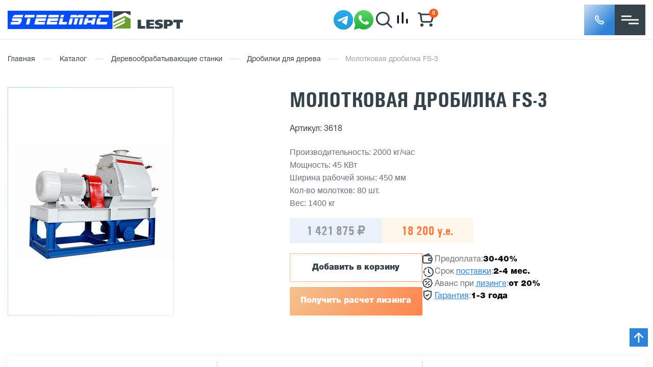

--- FILE ---
content_type: text/html; charset=UTF-8
request_url: https://www.v-hold.ru/katalog/derevoobrabatyvayuschee_oborudovanie/drobilki/molotkovaya-drobilka-fs-3/
body_size: 45371
content:

<!DOCTYPE html>
<html prefix="og: http://ogp.me/ns#" lang="ru">

<head>
  <meta name="viewport" content="width=device-width, maximum-scale=1, user-scalable=1">
  <meta http-equiv="Content-Type" content="text/html; charset=UTF-8" />
<meta name="description" content="Группа Компаний «LESPT» предлагает купить Молотковый измельчитель древесины. Доставка по всей России, гарантия на оборудование и сервисное обслуживание. Наш телефон в Москве: +7 (495) 988-01-70." />
<link href="/bitrix/js/ui/design-tokens/dist/ui.design-tokens.min.css?170834327622911" type="text/css"  rel="stylesheet" />
<link href="/bitrix/js/ui/fonts/opensans/ui.font.opensans.min.css?17083415932320" type="text/css"  rel="stylesheet" />
<link href="/bitrix/js/main/popup/dist/main.popup.bundle.min.css?170834173726598" type="text/css"  rel="stylesheet" />
<link href="/bitrix/cache/css/s1/main_copy/page_0cd313dda08a4447c68a89cbda264bd8/page_0cd313dda08a4447c68a89cbda264bd8_v1.css?176425489423067" type="text/css"  rel="stylesheet" />
<link href="/bitrix/cache/css/s1/main_copy/template_e76e208c61b4df67ee3f5dae701ff92c/template_e76e208c61b4df67ee3f5dae701ff92c_v1.css?1768340599274358" type="text/css"  data-template-style="true" rel="stylesheet" />
<script>if(!window.BX)window.BX={};if(!window.BX.message)window.BX.message=function(mess){if(typeof mess==='object'){for(let i in mess) {BX.message[i]=mess[i];} return true;}};</script>
<script>(window.BX||top.BX).message({'pull_server_enabled':'N','pull_config_timestamp':'0','pull_guest_mode':'N','pull_guest_user_id':'0'});(window.BX||top.BX).message({'PULL_OLD_REVISION':'Для продолжения корректной работы с сайтом необходимо перезагрузить страницу.'});</script>
<script>(window.BX||top.BX).message({'JS_CORE_LOADING':'Загрузка...','JS_CORE_NO_DATA':'- Нет данных -','JS_CORE_WINDOW_CLOSE':'Закрыть','JS_CORE_WINDOW_EXPAND':'Развернуть','JS_CORE_WINDOW_NARROW':'Свернуть в окно','JS_CORE_WINDOW_SAVE':'Сохранить','JS_CORE_WINDOW_CANCEL':'Отменить','JS_CORE_WINDOW_CONTINUE':'Продолжить','JS_CORE_H':'ч','JS_CORE_M':'м','JS_CORE_S':'с','JSADM_AI_HIDE_EXTRA':'Скрыть лишние','JSADM_AI_ALL_NOTIF':'Показать все','JSADM_AUTH_REQ':'Требуется авторизация!','JS_CORE_WINDOW_AUTH':'Войти','JS_CORE_IMAGE_FULL':'Полный размер'});</script>

<script src="/bitrix/js/main/core/core.min.js?1708343314223197"></script>

<script>BX.Runtime.registerExtension({'name':'main.core','namespace':'BX','loaded':true});</script>
<script>BX.setJSList(['/bitrix/js/main/core/core_ajax.js','/bitrix/js/main/core/core_promise.js','/bitrix/js/main/polyfill/promise/js/promise.js','/bitrix/js/main/loadext/loadext.js','/bitrix/js/main/loadext/extension.js','/bitrix/js/main/polyfill/promise/js/promise.js','/bitrix/js/main/polyfill/find/js/find.js','/bitrix/js/main/polyfill/includes/js/includes.js','/bitrix/js/main/polyfill/matches/js/matches.js','/bitrix/js/ui/polyfill/closest/js/closest.js','/bitrix/js/main/polyfill/fill/main.polyfill.fill.js','/bitrix/js/main/polyfill/find/js/find.js','/bitrix/js/main/polyfill/matches/js/matches.js','/bitrix/js/main/polyfill/core/dist/polyfill.bundle.js','/bitrix/js/main/core/core.js','/bitrix/js/main/polyfill/intersectionobserver/js/intersectionobserver.js','/bitrix/js/main/lazyload/dist/lazyload.bundle.js','/bitrix/js/main/polyfill/core/dist/polyfill.bundle.js','/bitrix/js/main/parambag/dist/parambag.bundle.js']);
</script>
<script>BX.Runtime.registerExtension({'name':'ui.design-tokens','namespace':'window','loaded':true});</script>
<script>BX.Runtime.registerExtension({'name':'ui.fonts.opensans','namespace':'window','loaded':true});</script>
<script>BX.Runtime.registerExtension({'name':'main.popup','namespace':'BX.Main','loaded':true});</script>
<script>BX.Runtime.registerExtension({'name':'popup','namespace':'window','loaded':true});</script>
<script>BX.Runtime.registerExtension({'name':'jquery','namespace':'window','loaded':true});</script>
<script>(window.BX||top.BX).message({'LANGUAGE_ID':'ru','FORMAT_DATE':'DD.MM.YYYY','FORMAT_DATETIME':'DD.MM.YYYY HH:MI:SS','COOKIE_PREFIX':'BITRIX_SM','SERVER_TZ_OFFSET':'10800','UTF_MODE':'Y','SITE_ID':'s1','SITE_DIR':'/','USER_ID':'','SERVER_TIME':'1768372935','USER_TZ_OFFSET':'0','USER_TZ_AUTO':'Y','bitrix_sessid':'ed07136077cb3d6980be408433b975fa'});</script>


<script src="/bitrix/js/pull/protobuf/protobuf.min.js?170834101676433"></script>
<script src="/bitrix/js/pull/protobuf/model.min.js?170834101614190"></script>
<script src="/bitrix/js/main/core/core_promise.min.js?16000954202490"></script>
<script src="/bitrix/js/rest/client/rest.client.min.js?17083410309240"></script>
<script src="/bitrix/js/pull/client/pull.client.min.js?170834323949554"></script>
<script src="/bitrix/js/main/popup/dist/main.popup.bundle.min.js?170834331265824"></script>
<script src="/bitrix/js/main/jquery/jquery-1.12.4.min.js?170834160797163"></script>
<script>BX.setJSList(['/local/components/demis/feedback.ajax/js/popup-alert.js','/local/templates/main_copy/components/ismagin/rutubelist/custom/script.js','/local/templates/main_copy/components/ismagin/rutubelist/custom/js/jquery.fancybox.pack.js','/local/templates/main_copy/components/bitrix/sale.basket.basket.line/ux_header_cart/script.js']);</script>
<script>BX.setCSSList(['/local/templates/main_copy/components/bitrix/catalog/katalog/style.css','/local/templates/main_copy/components/bitrix/catalog.element/product/style.css','/local/components/demis/feedback.ajax/css/popup-alert.css','/local/templates/main_copy/components/ismagin/rutubelist/custom/style.css','/local/templates/main_copy/components/ismagin/rutubelist/custom/js/jquery.fancybox.css','/local/templates/main_copy/components/bitrix/news.list/reviews-carousel/style.css','/local/templates/main_copy/css/cms/inner.css','/local/templates/main_copy/css/cms/d-style.css','/local/templates/main_copy/libs/owlcarousel/dist/assets/owl.carousel.css','/local/templates/main_copy/css/normalize.min.css','/local/templates/main_copy/css/main.min.css','/local/templates/main_copy/css/style.css','/local/templates/main_copy/css/responsive.css','/local/templates/main_copy/libs/fancybox-master/dist/jquery.fancybox.min.css','/local/templates/main_copy/ux/css/style.min.css','/local/templates/main_copy/components/bitrix/search.form/ux_header_search/style.css','/local/templates/main_copy/template_styles.css']);</script>
<script type="text/javascript">
					(function () {
						"use strict";

						var counter = function ()
						{
							var cookie = (function (name) {
								var parts = ("; " + document.cookie).split("; " + name + "=");
								if (parts.length == 2) {
									try {return JSON.parse(decodeURIComponent(parts.pop().split(";").shift()));}
									catch (e) {}
								}
							})("BITRIX_CONVERSION_CONTEXT_s1");

							if (cookie && cookie.EXPIRE >= BX.message("SERVER_TIME"))
								return;

							var request = new XMLHttpRequest();
							request.open("POST", "/bitrix/tools/conversion/ajax_counter.php", true);
							request.setRequestHeader("Content-type", "application/x-www-form-urlencoded");
							request.send(
								"SITE_ID="+encodeURIComponent("s1")+
								"&sessid="+encodeURIComponent(BX.bitrix_sessid())+
								"&HTTP_REFERER="+encodeURIComponent(document.referrer)
							);
						};

						if (window.frameRequestStart === true)
							BX.addCustomEvent("onFrameDataReceived", counter);
						else
							BX.ready(counter);
					})();
				</script>
<meta property="og:locale" content="ru_RU"/>
<meta property="og:type" content="website"/>
<meta property="og:site_name" content="Группа Компаний «LESPT»"/>
<meta property="og:title" content="Молотковый измельчитель древесины — купить по выгодной цене в компании «LESPT»"/>
<meta property="og:description" content="Группа Компаний «LESPT» предлагает купить Молотковый измельчитель древесины. Доставка по всей России, гарантия на оборудование и сервисное обслуживание. Наш телефон в Москве: +7 (495) 988-01-70."/>
<meta property="og:url" content="https://www.v-hold.ru/katalog/derevoobrabatyvayuschee_oborudovanie/drobilki/molotkovaya-drobilka-fs-3/"/>
<meta property="og:image" content="https://www.v-hold.ru/upload/iblock/48f/48fe790b53241f13371fb4fd222dde27.jpeg"/>
<meta property="og:image:secure_url" content="https://www.v-hold.ru/upload/iblock/48f/48fe790b53241f13371fb4fd222dde27.jpeg"/>



<script  src="/bitrix/cache/js/s1/main_copy/template_90a2ccfedbbc7baa27c1c3970d1fef61/template_90a2ccfedbbc7baa27c1c3970d1fef61_v1.js?17642548944542"></script>
<script  src="/bitrix/cache/js/s1/main_copy/page_2a0ef3c22a337bf0e79a9d2daff266ca/page_2a0ef3c22a337bf0e79a9d2daff266ca_v1.js?176425489425725"></script>
<script type="text/javascript">var _ba = _ba || []; _ba.push(["aid", "064e7f2c794734d916a29f434e907254"]); _ba.push(["host", "www.v-hold.ru"]); _ba.push(["ad[ct][item]", "[base64]"]);_ba.push(["ad[ct][user_id]", function(){return BX.message("USER_ID") ? BX.message("USER_ID") : 0;}]);_ba.push(["ad[ct][recommendation]", function() {var rcmId = "";var cookieValue = BX.getCookie("BITRIX_SM_RCM_PRODUCT_LOG");var productId = 3618;var cItems = [];var cItem;if (cookieValue){cItems = cookieValue.split(".");}var i = cItems.length;while (i--){cItem = cItems[i].split("-");if (cItem[0] == productId){rcmId = cItem[1];break;}}return rcmId;}]);_ba.push(["ad[ct][v]", "2"]);(function() {var ba = document.createElement("script"); ba.type = "text/javascript"; ba.async = true;ba.src = (document.location.protocol == "https:" ? "https://" : "http://") + "bitrix.info/ba.js";var s = document.getElementsByTagName("script")[0];s.parentNode.insertBefore(ba, s);})();</script>


  <title>Молотковый измельчитель древесины — купить по выгодной цене в компании «LESPT»</title>

  <meta http-equiv="content-type" content="text/html; charset=utf-8" />
  <meta http-equiv="X-UA-Compatible" content="IE=7" />

  <link rel="alternate" href="https://www.en.v-hold.ru/katalog/derevoobrabatyvayuschee_oborudovanie/drobilki/molotkovaya-drobilka-fs-3/" hreflang="en" />
  <link rel="alternate" href="https://www.v-hold.ru/katalog/derevoobrabatyvayuschee_oborudovanie/drobilki/molotkovaya-drobilka-fs-3/" hreflang="ru" />


  <link rel='shortcut icon' type='image/svg+xml' href='/favicon.svg' />

  
      

    
      

      


  <script src="/local/templates/main_copy/js/lazysizes.min.js" async data-skip-moving="false"></script>
  <noindex>
    <script src="https://cdnjs.cloudflare.com/ajax/libs/html5shiv/3.7.2/html5shiv.min.js"></script>
  </noindex>


  <script src="/local/templates/main_copy/js/jquery-1.11.2.min.js"></script>
  <script src="/local/templates/main_copy/ux/js/plugins.min.js"></script>
  <script src="/local/templates/main_copy/ux/js/script.min.js"></script>
  <script src="/local/templates/main_copy/ux/js/custom.js"></script>


  <meta name="yandex-verification" content="0d2215c45b70d696" />
  <meta name="yandex-verification" content="f02386d1858164ea" />
  <meta name="google-site-verification" content="Pl_AjPulWARCPYTf0kCn9_VsPzAIU9chbCtEDcGkFh8" />

  

  <!-- Yandex.Metrika counter -->
  <script type="text/javascript">
    (function(m, e, t, r, i, k, a) {
      m[i] = m[i] || function() {
        (m[i].a = m[i].a || []).push(arguments)
      };
      m[i].l = 1 * new Date();
      k = e.createElement(t), a = e.getElementsByTagName(t)[0], k.async = 1, k.src = r, a.parentNode.insertBefore(k, a)
    })
    (window, document, "script", "https://mc.yandex.ru/metrika/tag.js", "ym");

    ym(47304891, "init", {
      clickmap: true,
      trackLinks: true,
      accurateTrackBounce: true,
      webvisor: true
    });
  </script>
  <noscript>
    <div><img src="https://mc.yandex.ru/watch/47304891" style="position:absolute; left:-9999px;" alt="" /></div>
  </noscript>
  <!-- /Yandex.Metrika counter -->

  <!-- Rating@Mail.ru counter -->
  <script type="text/javascript">
    var _tmr = window._tmr || (window._tmr = []);
    _tmr.push({
      id: "1716129",
      type: "pageView",
      start: (new Date()).getTime()
    });
    (function(d, w, id) {
      if (d.getElementById(id)) return;
      var ts = d.createElement("script");
      ts.type = "text/javascript";
      ts.async = true;
      ts.id = id;
      ts.src = "https://top-fwz1.mail.ru/js/code.js";
      var f = function() {
        var s = d.getElementsByTagName("script")[0];
        s.parentNode.insertBefore(ts, s);
      };
      if (w.opera == "[object Opera]") {
        d.addEventListener("DOMContentLoaded", f, false);
      } else {
        f();
      }
    })(document, window, "topmailru-code");
  </script><noscript>
    <div>
      <img src="https://top-fwz1.mail.ru/counter?id=1716129;js=na" style="border:0;position:absolute;left:-9999px;" alt="Top.Mail.Ru" />
    </div>
  </noscript>
  <!-- //Rating@Mail.ru counter -->



  
</head>

<body data-js="body">
  
  <header class="header">  <div class="header-top">
    <div class="inner">
      <div class="header-location">г. Москва</div>
      <div class="header-top-menu">
        
  <button type="button" class="button menu" data-js="button-menu-main">Меню</button>
<nav id="header-menu-main" class="main equidistant" data-js="header-menu-main"><ul><li class="parent"><a href="/dostavka_i_oplata/">Доставка и оплата</a><ul class="submenu level2"><li><a href="/usloviya_garantii/">Условия гарантии</a></li></ul></li><li class="parent"><a href="/about/">О компании</a><ul class="submenu level2"><li><a href="/about/suppliers/">Поставщики</a></li><li><a href="/stati/">Статьи</a></li><li><a href="/otzivi/">Отзывы</a></li><li><a href="/faq/">Вопрос-ответ</a></li></ul></li><li><a href="/uslugi/">Услуги</a></li><li><a href="/new/">Новости</a></li><li><a href="/contacts/">Контакты</a></li><li><a href="/video/">Видео</a></li><li><a href="/katalog/tehnologii/">Реализованные проекты</a></li></ul></nav>      </div>
            <div class="header-time">
        <p>Бесплатный звонок по РФ</p>
        <a href="tel:+78007752718" class="link phone">8 (800) 775 27 18</a>
      </div>
          </div>
  </div>
  <div class="body">
    <div class="inner">
      <div class="header-logo">
        <a href="/" class="logo1"></a>
        <a href="/" class="logo2"></a>
      </div>
      <div class="header-middle-right">
        <div class="header-soc">
          <a href="https://t.me/krupsau" class="header-tg" target="_blank"></a>
          <a href="https://wa.me/79161810076" class="header-wa" target="_blank"></a>
        </div>
        <div class="header-contacts">
          <div class="header-contacts-block">
            <a href="mailto:stanki@v-hold.ru" class="link email">stanki@v-hold.ru</a>
          </div>
        </div>
        <div class="header-utils">
          <div>
            <div class="header-search">
              <div class="header-search-button"></div>
              
<form id="header-search" method="get" action="/search/" data-js="header-search">
  <input name="q" type="text" placeholder="Поиск по сайту" autocomplete="off">
  <input type="submit">
  <div id="header-search-result" class="headerSearchResult"></div>
</form>

<button type="button" class="button search" data-js="button-search"></button>
            </div>
          </div>
          <div>
            <div class="compare-div-link">
              <a href="/katalog/compare/">
                <svg width="32" height="32" viewBox="0 0 20 20" fill="none" xmlns="http://www.w3.org/2000/svg">
                  <path d="M4.56342 7.88477V16.0003" stroke="#130F26" stroke-width="2.2" stroke-linecap="round" stroke-linejoin="round" />
                  <path d="M10.0849 4V15.9988" stroke="#130F26" stroke-width="2.2" stroke-linecap="round" stroke-linejoin="round" />
                  <path d="M15.5156 12.1719V15.9989" stroke="#130F26" stroke-width="2.2" stroke-linecap="round" stroke-linejoin="round" />
                </svg>
              </a>
            </div>
          </div>
          <div>
            
<div id="header-cart" data-js="header-cart" onclick="location.href = '/cart/' ">

  <script>
    var bx_basket_FKauiI = new BitrixSmallCart;
  </script>

  <div id="bx_basket_FKauiI">
    <!--'start_frame_cache_bx_basket_FKauiI'--><a href="/cart/" title="0" class="link count">0</a>
<!--'end_frame_cache_bx_basket_FKauiI'-->  </div>

  <script type="text/javascript">
    bx_basket_FKauiI.siteId       = 's1';
    bx_basket_FKauiI.cartId       = 'bx_basket_FKauiI';
    bx_basket_FKauiI.ajaxPath     = '/bitrix/components/bitrix/sale.basket.basket.line/ajax.php';
    bx_basket_FKauiI.templateName = 'ux_header_cart';
    bx_basket_FKauiI.arParams     = {'HIDE_ON_BASKET_PAGES':'Y','PATH_TO_AUTHORIZE':'/login/','PATH_TO_BASKET':'/cart/','PATH_TO_ORDER':'/personal/order/make/','PATH_TO_PERSONAL':'/personal/','PATH_TO_PROFILE':'/personal/','PATH_TO_REGISTER':'/login/','POSITION_FIXED':'N','SHOW_AUTHOR':'N','SHOW_EMPTY_VALUES':'Y','SHOW_NUM_PRODUCTS':'Y','SHOW_PERSONAL_LINK':'Y','SHOW_PRODUCTS':'N','SHOW_REGISTRATION':'N','SHOW_TOTAL_PRICE':'Y','CACHE_TYPE':'A','SHOW_DELAY':'Y','SHOW_NOTAVAIL':'Y','SHOW_IMAGE':'Y','SHOW_PRICE':'Y','SHOW_SUMMARY':'Y','POSITION_VERTICAL':'top','POSITION_HORIZONTAL':'right','MAX_IMAGE_SIZE':'70','AJAX':'N','~HIDE_ON_BASKET_PAGES':'Y','~PATH_TO_AUTHORIZE':'/login/','~PATH_TO_BASKET':'/cart/','~PATH_TO_ORDER':'/personal/order/make/','~PATH_TO_PERSONAL':'/personal/','~PATH_TO_PROFILE':'/personal/','~PATH_TO_REGISTER':'/login/','~POSITION_FIXED':'N','~SHOW_AUTHOR':'N','~SHOW_EMPTY_VALUES':'Y','~SHOW_NUM_PRODUCTS':'Y','~SHOW_PERSONAL_LINK':'Y','~SHOW_PRODUCTS':'N','~SHOW_REGISTRATION':'N','~SHOW_TOTAL_PRICE':'Y','~CACHE_TYPE':'A','~SHOW_DELAY':'Y','~SHOW_NOTAVAIL':'Y','~SHOW_IMAGE':'Y','~SHOW_PRICE':'Y','~SHOW_SUMMARY':'Y','~POSITION_VERTICAL':'top','~POSITION_HORIZONTAL':'right','~MAX_IMAGE_SIZE':'70','~AJAX':'N'};
    bx_basket_FKauiI.closeMessage = '';
    bx_basket_FKauiI.openMessage  = '';
    bx_basket_FKauiI.activate();
  </script>

</div>
          </div>
          <div>
                      </div>
        </div>
        <div class="header-callback">
          <a role="button"
            class="link callback"
            data-fancybox
            data-src="#callback-form">Заказать звонок</a>
        </div>
      </div>


      <div class="mobile-header-right">
        <div class="mobile-header-right-soc">
          <div class="header-soc">
            <a href="https://t.me/krupsau" class="header-tg" target="_blank"></a>
            <a href="https://wa.me/79161810076" class="header-wa"></a>
          </div>
        </div>
        <div class="mobile-header-right-buttons">
          <div class="mobile-callback">
            <a role="button"
              class="link callback"
              data-fancybox
              data-src="#callback-form"></a>
          </div>
          <div class="mobile-menu-button"></div>
        </div>
      </div>
    </div>
  </div>
  </div>
  <div class="mobile-search">
    <div class="header-search">
      
<form id="header-search" method="get" action="/search/" data-js="header-search">
  <input name="q" type="text" placeholder="Поиск по сайту" autocomplete="off">
  <input type="submit">
  <div id="header-search-result" class="headerSearchResult"></div>
</form>

<button type="button" class="button search" data-js="button-search"></button>
    </div>
  </div>
  </div>
  <div class="bottom" data-js="header-bottom">
    <div class="inner">
      
<div class="katalog_block">
  <a href="/katalog/" class="button primary catalog katalog_btn" data-js="button-menu-catalog">
    Каталог  </a>
    <ul>
                    <li>
                <a href="/katalog/metalloobrabatyvayuschee_oborudovanie/">
                    Металлообрабатывающие станки                </a>
            </li>
                    <li>
                <a href="/katalog/derevoobrabatyvayuschee_oborudovanie/">
                    Деревообрабатывающее оборудование                </a>
            </li>
                    <li>
                <a href="/katalog/mebelnoe_oborudovanie/">
                    Оборудование для мебельного производства                </a>
            </li>
                    <li>
                <a href="/katalog/zatochnye_stanki/">
                    Заточное оборудование                </a>
            </li>
                    <li>
                <a href="/katalog/mini_zavody/">
                    Мини заводы                </a>
            </li>
                    <li>
                <a href="/katalog/sushilnye_kamery/">
                    Сушильные камеры                </a>
            </li>
                    <li>
                <a href="/katalog/oborudovanie-b-u/">
                    Оборудование б/у                </a>
            </li>
                    <li>
                <a href="/katalog/instrument_i_zapchasti/">
                    Инструмент, расходные материалы и запчасти                </a>
            </li>
            </ul>
</div>

      
<nav id="header-bottom-menu" class="main equidistant" data-js="header-bottom-menu"><ul><li><a href="/katalog/metalloobrabatyvayuschee_oborudovanie/">Металлообработка</a></li><li class="active"><a href="/katalog/derevoobrabatyvayuschee_oborudovanie/">Деревообработка</a></li><li><a href="/katalog/mebelnoe_oborudovanie/">Мебельное оборудование</a></li><li><a href="/inzhiniring_i_proektirovanie/">Инжиниринг и проектирование</a></li><li><a href="/katalog/tehnologii/">Реализованные проекты</a></li></ul></nav>      <div class="header-middle-right">
        <div class="header-soc">
          <a href="https://t.me/krupsau" class="header-tg" target="_blank"></a>
          <a href="https://wa.me/79161810076" class="header-wa" target="_blank"></a>
        </div>
        <div class="header-contacts">
          <div class="header-contacts-block">
            <a href="mailto:stanki@v-hold.ru" class="link email">stanki@v-hold.ru</a>
          </div>
        </div>
        <div class="header-utils">
          <div class="sticky-search">
            <div class="header-search">
              <div class="header-search-button"></div>
              
<form id="header-search" method="get" action="/search/" data-js="header-search">
  <input name="q" type="text" placeholder="Поиск по сайту" autocomplete="off">
  <input type="submit">
  <div id="header-search-result" class="headerSearchResult"></div>
</form>

<button type="button" class="button search" data-js="button-search"></button>
            </div>
          </div>
          <div>
            
<div id="header-cart" data-js="header-cart" onclick="location.href = '/cart/' ">

  <script>
    var bx_basket_T0kNhm = new BitrixSmallCart;
  </script>

  <div id="bx_basket_T0kNhm">
    <!--'start_frame_cache_bx_basket_T0kNhm'--><a href="/cart/" title="0" class="link count">0</a>
<!--'end_frame_cache_bx_basket_T0kNhm'-->  </div>

  <script type="text/javascript">
    bx_basket_T0kNhm.siteId       = 's1';
    bx_basket_T0kNhm.cartId       = 'bx_basket_T0kNhm';
    bx_basket_T0kNhm.ajaxPath     = '/bitrix/components/bitrix/sale.basket.basket.line/ajax.php';
    bx_basket_T0kNhm.templateName = 'ux_header_cart';
    bx_basket_T0kNhm.arParams     = {'HIDE_ON_BASKET_PAGES':'Y','PATH_TO_AUTHORIZE':'/login/','PATH_TO_BASKET':'/cart/','PATH_TO_ORDER':'/personal/order/make/','PATH_TO_PERSONAL':'/personal/','PATH_TO_PROFILE':'/personal/','PATH_TO_REGISTER':'/login/','POSITION_FIXED':'N','SHOW_AUTHOR':'N','SHOW_EMPTY_VALUES':'Y','SHOW_NUM_PRODUCTS':'Y','SHOW_PERSONAL_LINK':'Y','SHOW_PRODUCTS':'N','SHOW_REGISTRATION':'N','SHOW_TOTAL_PRICE':'Y','CACHE_TYPE':'A','SHOW_DELAY':'Y','SHOW_NOTAVAIL':'Y','SHOW_IMAGE':'Y','SHOW_PRICE':'Y','SHOW_SUMMARY':'Y','POSITION_VERTICAL':'top','POSITION_HORIZONTAL':'right','MAX_IMAGE_SIZE':'70','AJAX':'N','~HIDE_ON_BASKET_PAGES':'Y','~PATH_TO_AUTHORIZE':'/login/','~PATH_TO_BASKET':'/cart/','~PATH_TO_ORDER':'/personal/order/make/','~PATH_TO_PERSONAL':'/personal/','~PATH_TO_PROFILE':'/personal/','~PATH_TO_REGISTER':'/login/','~POSITION_FIXED':'N','~SHOW_AUTHOR':'N','~SHOW_EMPTY_VALUES':'Y','~SHOW_NUM_PRODUCTS':'Y','~SHOW_PERSONAL_LINK':'Y','~SHOW_PRODUCTS':'N','~SHOW_REGISTRATION':'N','~SHOW_TOTAL_PRICE':'Y','~CACHE_TYPE':'A','~SHOW_DELAY':'Y','~SHOW_NOTAVAIL':'Y','~SHOW_IMAGE':'Y','~SHOW_PRICE':'Y','~SHOW_SUMMARY':'Y','~POSITION_VERTICAL':'top','~POSITION_HORIZONTAL':'right','~MAX_IMAGE_SIZE':'70','~AJAX':'N'};
    bx_basket_T0kNhm.closeMessage = '';
    bx_basket_T0kNhm.openMessage  = '';
    bx_basket_T0kNhm.activate();
  </script>

</div>
          </div>
          <div>
            <div class="header-callback-new">
              <a role="button " class="header-callback__icon callback" data-fancybox="" data-src="#callback-form">
                <img src="/local/templates/main_copy/ux/images/mail.png" alt="callback">
              </a>
            </div>
          </div>
        </div>
        <div class="header-callback">
          <a role="button"
            class="link callback"
            data-fancybox
            data-src="#callback-form">Заказать звонок</a>
        </div>
      </div>

    </div>
  </div>

  <div class="mobile-menu-bg"></div>
  <div class="mobile-menu">
    
<div class="katalog_block">
  <a href="/katalog/" class="button primary catalog katalog_btn" data-js="button-menu-catalog">
    Каталог  </a>
    <ul>
                    <li>
                <a href="/katalog/metalloobrabatyvayuschee_oborudovanie/">
                    Металлообрабатывающие станки                </a>
            </li>
                    <li>
                <a href="/katalog/derevoobrabatyvayuschee_oborudovanie/">
                    Деревообрабатывающее оборудование                </a>
            </li>
                    <li>
                <a href="/katalog/mebelnoe_oborudovanie/">
                    Оборудование для мебельного производства                </a>
            </li>
                    <li>
                <a href="/katalog/zatochnye_stanki/">
                    Заточное оборудование                </a>
            </li>
                    <li>
                <a href="/katalog/mini_zavody/">
                    Мини заводы                </a>
            </li>
                    <li>
                <a href="/katalog/sushilnye_kamery/">
                    Сушильные камеры                </a>
            </li>
                    <li>
                <a href="/katalog/oborudovanie-b-u/">
                    Оборудование б/у                </a>
            </li>
                    <li>
                <a href="/katalog/instrument_i_zapchasti/">
                    Инструмент, расходные материалы и запчасти                </a>
            </li>
            </ul>
</div>
    <div class="header-top-menu">
      
  <button type="button" class="button menu" data-js="button-menu-main">Меню</button>
<nav id="header-menu-main" class="main" data-js="header-menu-main"><ul><li class="parent"><a href="/dostavka_i_oplata/">Доставка и оплата</a><ul class="submenu level2"><li><a href="/usloviya_garantii/">Условия гарантии</a></li></ul></li><li class="parent"><a href="/about/">О компании</a><ul class="submenu level2"><li><a href="/about/suppliers/">Поставщики</a></li><li><a href="/stati/">Статьи</a></li><li><a href="/otzivi/">Отзывы</a></li><li><a href="/faq/">Вопрос-ответ</a></li></ul></li><li><a href="/uslugi/">Услуги</a></li><li><a href="/new/">Новости</a></li><li><a href="/contacts/">Контакты</a></li><li><a href="/video/">Видео</a></li><li><a href="/katalog/tehnologii/">Реализованные проекты</a></li></ul></nav>    </div>
    <div class="header-contacts">
      <div class="header-contacts-block">
        <p>Бесплатный звонок по РФ</p>
        <a href="tel:+78007752718" class="link phone">8 (800) 775 27 18</a>
      </div>
      <div class="header-contacts-block">
        <a href="mailto:stanki@v-hold.ru" class="link email">stanki@v-hold.ru</a>
      </div>
    </div>
    <div class="header-soc">
      <a href="https://t.me/krupsau" class="header-tg" target="_blank"></a>
      <a href="https://wa.me/79161810076" class="header-wa"></a>
    </div>
    <div class="header-time">Время работы склада: 9.00 - 17.00</div>
    <div class="header-location">г. Мытищи</div>
      </div>

  </header>



  <div class="main_content inner__page__main__content wrap_index">  
    <div class="container clearfix">

      <div class="content__wrap">

        <nav id="breadcrumbs">
  <ul><li><a href="/">Главная</a></li><li class="separator">|</li><li><a href="/katalog/">Каталог</a></li><li class="separator">|</li><li><a href="/katalog/derevoobrabatyvayuschee_oborudovanie/">Деревообрабатывающие станки</a></li><li class="separator">|</li><li><a href="/katalog/derevoobrabatyvayuschee_oborudovanie/drobilki/">Дробилки для дерева</a></li><li class="separator">|</li><li>Молотковая дробилка FS-3</li>  </ul>
</nav><script type="application/ld+json">{"@context":"https:\/\/schema.org","@type":"BreadcrumbList","itemListElement":[{"@type":"ListItem","position":1,"item":{"@id":"\/","name":"Главная"}},{"@type":"ListItem","position":2,"item":{"@id":"\/katalog\/","name":"Каталог"}},{"@type":"ListItem","position":3,"item":{"@id":"\/katalog\/derevoobrabatyvayuschee_oborudovanie\/","name":"Деревообрабатывающие станки"}},{"@type":"ListItem","position":4,"item":{"@id":"\/katalog\/derevoobrabatyvayuschee_oborudovanie\/drobilki\/","name":"Дробилки для дерева"}},{"@type":"ListItem","position":5,"item":{"@id":"\/katalog\/derevoobrabatyvayuschee_oborudovanie\/drobilki\/molotkovaya-drobilka-fs-3\/","name":"Молотковая дробилка FS-3"}}]}</script>
      </div>
    </div>
  
<div style="display: none;" id="cart-added">
    <div class="add">Товар успешно добавлен в корзину</div>
    <div class="buttons cart_popup_buttons">
        <a href="/cart/" class="btn btn_color_g">Перейти в корзину</a>
        <div class="btn f_close btn_color_w">Продолжить покупки</div>
    </div>
</div>


<script type="application/ld+json">
{
	"@context": "http://schema.org/",
	"@type": "Product",
	"name": "Молотковая дробилка FS-3",
	"image": {
		"@type": "ImageObject",
		"contentUrl": "/upload/iblock/48f/48fe790b53241f13371fb4fd222dde27.jpeg",
		"url": "/upload/iblock/48f/48fe790b53241f13371fb4fd222dde27.jpeg"
	},
	"offers": {
		"@type": "Offer",
		"price": "1421875",
		"priceCurrency": "RUB",
		"availability": "http://schema.org/InStock",
		"url": "/katalog/derevoobrabatyvayuschee_oborudovanie/drobilki/molotkovaya-drobilka-fs-3/"
	},
	"potentialAction": {
		"@type": "http://schema.org/BuyAction"
	}
}
</script>
<div class="left-inner-bg"></div>
<div class="container">
<div class="product__page" style="position: relative;">
<h1 class="product-title no-desktop">Молотковая дробилка FS-3</h1>
<div class="product-top">
<div class="product-top-left">
		<div class='product__image'>
		<a href='/upload/iblock/48f/48fe790b53241f13371fb4fd222dde27.jpeg' data-fancybox class='productLightbox'>
					<img src="/upload/resize_cache/iblock/48f/323_500_1/48fe790b53241f13371fb4fd222dde27.jpeg">
				</a>
	</div>
</div>

<div class="product-top-right">
	<div class="product-top-right-first">
		<div class="product-title">Молотковая дробилка FS-3</div>
				<div class="product-top-right__sku">
			Артикул: 3618		</div>
				<div class="product-description">Производительность: 2000 кг/час<br>
 Мощность: 45 КВт<br>
 Ширина рабочей зоны: 450 мм<br>
 Кол-во молотков: 80 шт.<br>
Вес: 1400 кг</div>
			</div>
	<div class="product-top-right-second">
		<div class="product__price">
																		<div class="price_rub" data-price="1 421 875 ₽">1 421 875 ₽</div>
																<span class="product__price__ruble">18&nbsp;200 у.е.</span>
														</div>
		<div class="product__buttons">
			<div class="product__buttons__wrap">
				<div class="product__buttons_row">
					<a href="#" data-href="/katalog/derevoobrabatyvayuschee_oborudovanie/drobilki/molotkovaya-drobilka-fs-3/?action=ADD2BASKET&amp;id=3618" class="btn btn_color_w addtocart">
						Добавить в корзину					</a>
					<div class="btn btn_favorite js-add-to-favorite" data-id="3618"></div>
				</div>
								<p data-dspopup-id="dszakaz" data-product="Получить расчет лизинга Молотковая дробилка FS-3" class="btn btn_color_g ds-form zakaz-open">Получить расчет лизинга</p>
			</div>

			<div class="product__importants_row">
				<div class="product__importants_desc">
					<noindex>Производительность: 2000 кг/час<br>
 Мощность: 45 КВт<br>
 Ширина рабочей зоны: 450 мм<br>
 Кол-во молотков: 80 шт.<br>
Вес: 1400 кг</noindex>
				</div>
				<div class="product__importants">
					<div class="product__important product__important--prepayment">
						<span>Предоплата: </span>
						<span>30-40%</span>
					</div>
					<div class="product__important product__important--delivery">
						<span>Срок <a href="/dostavka_i_oplata/">поставки</a>: </span>
						<span>2-4 мес.</span>
					</div>
											<div class="product__important product__important--prepaid">
							<span>Аванс при <a href="/uslugi/kredit_i_lizing/">лизинге</a>: </span>
							<span>от 20%</span>
						</div>
										<div class="product__important product__important--guarantee">
						<span><a href="/uslugi/garantiya/">Гарантия</a>: </span>
						<span>1-3 года</span>
					</div>
				</div>
			</div>
		</div>
	</div>
</div>
</div>

	

	<div class='product__description'>
		<div class="tabs">
			<ul class="tabs__caption">
				<li class="active">Технические характеристики</li>
									<li>Комплектация</li>
												<li class="delivery">Доставка</li>
			</ul>
							<div class="tabs__content tab-descr active">
					<table class="table" style="width: 100%;">
<tbody>
<tr>
	<td colspan="1" class="caption">
		<p style="text-align: center;">
			 Модель
		</p>
	</td>
	<td colspan="1" class="caption">
		<p style="text-align: center;">
			 FS-3
		</p>
	</td>
</tr>
<tr>
	<td align="left">
		 Производительность (кг/час)
	</td>
	<td align="center">
		 2000
	</td>
</tr>
<tr>
	<td align="left">
		 Диаметр ротора (мм)
	</td>
	<td align="center">
		 630
	</td>
</tr>
<tr>
	<td align="left">
		 Скорость вращения шпинделя (об/мин)<br>
	</td>
	<td align="center">
		 2950
	</td>
</tr>
<tr>
	<td align="left">
		 Ширина рабочей зоны (мм)
	</td>
	<td align="center">
		 450
	</td>
</tr>
<tr>
	<td colspan="1">
		 Получаемая фракция&nbsp;(мм)
	</td>
	<td colspan="1">
		<p style="text-align: center;">
			 до 10
		</p>
	</td>
</tr>
<tr>
	<td align="left">
		 Кол-во молотков (шт)<br>
	</td>
	<td align="center">
		 80
	</td>
</tr>
<tr>
	<td>
		 Мощность двигателя (КВт)<br>
	</td>
	<td align="center">
		 45
	</td>
</tr>
<tr>
	<td>
		 Масса станка (кг)
	</td>
	<td align="center">
		 1400
	</td>
</tr>
</tbody>
</table>				</div>
				<div class="tabs__content">
					<p style="text-align: justify;">
	 Предназначена для переработки отходов деревообработки, обрезков, горбыля&nbsp;и кусковых отходов в щепу нужного размера для дальнейшего использования в производстве биотоплива.
</p>
<table class="table" style="width: 100%;">
<tbody>
<tr>
	<td>
 <img width="178" src="/upload/95a/95aaf0d9784bb4862872129ffec103f8.jpeg" height="117" class="left-img2" alt="">&nbsp;
	</td>
	<td>
		<p style="text-align: justify;">
			 Ножи для дробилок.
		</p>
	</td>
</tr>
</tbody>
</table>
 <br>				</div>
			
						
			<div class="tabs__content">
				<div id="delivery">
					<p>Доставка товаров осуществляется по всей территории России, а также в страны СНГ. Отправка заказов в регионы
					оплачивается покупателем в соответствии с тарифами транспортной компании, осуществляющей перевозку. Доставка
					оплачивается покупателем при получении груза в транспортной компании. Также возможен самовывоз с нашего склада в
					Москве.</p>
					<p>Мы работаем с компаниями:</p>
					<ul class="delivery-list">
						<li>
							<img src="/local/templates/main_copy/img/dostavka_i_oplata/delivery1.png" alt="">
						</li>
						<li>
							<img src="/local/templates/main_copy/img/dostavka_i_oplata/delivery2.png" alt="">
						</li>
						<li>
							<img src="/local/templates/main_copy/img/dostavka_i_oplata/delivery3.png" alt="">
						</li>
						<li>
							<img src="/local/templates/main_copy/img/dostavka_i_oplata/delivery4.png" alt="">
						</li>
					</ul>
				</div>
			</div>
		</div>
		<script>
			$(document).ready(function(){
				$('ul.tabs__caption').addClass('tabs__caption--items-' + $('ul.tabs__caption li').length);
			});
		</script>
	</div>
</div>

<!--SEOPARSE|1421875/да/1/250/498|SEOPARSE-->
<script>
	window.hashName = window.location.hash;
	window.location.hash = '';

	$(window).load(function () { 
//			debugger;

			if ( window.hashName == "#youtube" ){
				$('.product__description .tabs .tabs__caption li.youtube').click();
			}

			var fixed_offset = 300;
			$('html,body').stop().animate({ scrollTop: $(hashName).offset().top - fixed_offset }, 1000);
			e.preventDefault();
			
		});

	$(document).ready(function () { 
		$('.product__thumb a').click(function(e){
			e.preventDefault();
			$('.product__image img').attr('src', $(this).attr('href'));								
			$('.product__image a').attr('href', $(this).attr('href'));								
			$('.product__thumb').removeClass('active');
			$(this).parent().addClass('active');
		});
		$('.small-pictures-more').click(function(e){
			let current = $('.product__thumb.active').index();
			let total = $('.product__thumb').length;
			console.log(current, total);
			if(current < total-1) {
				$('.product__thumb a').eq(current+1).click();			
				if(total > 4 && current >= 3 ) {
					$('.product__thumb').addClass('hidden');
					for(var i = (current - 2); i <= (current+1); i++ ) {
						$('.product__thumb').eq(i).removeClass('hidden');
					}
				}
			} else {
				$('.product__thumb a').eq(0).click();			
				if(total > 4) {
					$('.product__thumb').addClass('hidden');
					for(var i = 0; i <= 3; i++ ) {
						$('.product__thumb').eq(i).removeClass('hidden');
					}
				}
			}
		});
	});

</script>
</div>
<script type="text/javascript">
    var viewedCounter = {
        path: '/bitrix/components/bitrix/catalog.element/ajax.php',
        params: {
            AJAX: 'Y',
            SITE_ID: "s1",
            PRODUCT_ID: "3618",
            PARENT_ID: "3618"
        }
    };
    BX.ready(
        BX.defer(function(){
            BX.ajax.post(
                viewedCounter.path,
                viewedCounter.params
            );
        })
    );
</script>

<br>

<div class="container">
<div class="popular-slider">

<div id="" class="showcase" data-js="showcase">
	<div class="heading">Возможно, вас заинтересует</div>
  <div class="list" data-js="showcase-list">
          <article class="preview product" data-js="product">
        <div class="image">
          <a href="/katalog/mini_zavody/liniya_po_proizvodstvu_palochek_dlya_morozhenogo1/stanok-tsiklevochnyy/">
            <img src="/upload/resize_cache/iblock/760/350_150_1/76068bb6e183a97d26ea324935b4c377.jpeg" alt="Станок циклевочный">
          </a>
        </div>
        <div class="title">
          <a href="/katalog/mini_zavody/liniya_po_proizvodstvu_palochek_dlya_morozhenogo1/stanok-tsiklevochnyy/">Станок циклевочный</a>
        </div>
          <div class="sku">
            Артикул: 4860          </div>
        <div class="description"></div>

          <div class="price">
              
              <span data-dspopup-id="dszakaz" data-product="Станок циклевочный" class="btn btn_color_g ds-form zakaz-open">Заказать</span>
                                                          <span class="value rub">283 594 ₽</span>  
                                    </div>
		<div class="more-info">
			<a href="/katalog/mini_zavody/liniya_po_proizvodstvu_palochek_dlya_morozhenogo1/stanok-tsiklevochnyy/">Больше информации</a>
		</div>
      </article>
          <article class="preview product" data-js="product">
        <div class="image">
          <a href="/katalog/metalloobrabatyvayuschee_oborudovanie/listoobrabatyvayuschee_oborudovanie/ustanovki-gidroabrazivnoj-rezki/gidroabrazivnyy-stanok-s-chpu-steelmac-pw-1530ba/">
            <img src="/upload/resize_cache/iblock/6cb/350_150_1/7d8q1olrojeh3486otf8kppl2ss9en6v.jpg" alt="Гидроабразивный станок с ЧПУ STEELMAC PW-1530BA">
          </a>
        </div>
        <div class="title">
          <a href="/katalog/metalloobrabatyvayuschee_oborudovanie/listoobrabatyvayuschee_oborudovanie/ustanovki-gidroabrazivnoj-rezki/gidroabrazivnyy-stanok-s-chpu-steelmac-pw-1530ba/">Гидроабразивный станок с ЧПУ STEELMAC PW-1530BA</a>
        </div>
          <div class="sku">
            Артикул: 13648          </div>
        <div class="description">Портальный тип<br>
 Х: 500 - 1500 мм<br>
 Y: 500 - 3000 мм<br>
 Тип привода: ШВП<br></div>

          <div class="price">
                          <span class="value">По запросу</span>
                      </div>
		<div class="more-info">
			<a href="/katalog/metalloobrabatyvayuschee_oborudovanie/listoobrabatyvayuschee_oborudovanie/ustanovki-gidroabrazivnoj-rezki/gidroabrazivnyy-stanok-s-chpu-steelmac-pw-1530ba/">Больше информации</a>
		</div>
      </article>
          <article class="preview product" data-js="product">
        <div class="image">
          <a href="/katalog/mebelnoe_oborudovanie/pressy_dlya_oblicovki_mebel_nyh_witov/press-kholodnogo-pressovaniya-mh32-25-3/">
            <img src="/upload/resize_cache/iblock/fef/350_150_1/fefefcea57eb832e5759e94111e95ee8.jpg" alt="Пресс холодного прессования MH32×25/3">
          </a>
        </div>
        <div class="title">
          <a href="/katalog/mebelnoe_oborudovanie/pressy_dlya_oblicovki_mebel_nyh_witov/press-kholodnogo-pressovaniya-mh32-25-3/">Пресс холодного прессования MH32×25/3</a>
        </div>
          <div class="sku">
            Артикул: 6851          </div>
        <div class="description">Плиты: 1250х825 мм<br>
 Усилие: 25 (40) т<br>
 Кол-во плит: 3 шт<br>
Вес: 2900 кг</div>

          <div class="price">
              
              <span data-dspopup-id="dszakaz" data-product="Пресс холодного прессования MH32×25/3" class="btn btn_color_g ds-form zakaz-open">Заказать</span>
                                                          <span class="value rub">1 375 000 ₽</span>  
                                    </div>
		<div class="more-info">
			<a href="/katalog/mebelnoe_oborudovanie/pressy_dlya_oblicovki_mebel_nyh_witov/press-kholodnogo-pressovaniya-mh32-25-3/">Больше информации</a>
		</div>
      </article>
          <article class="preview product" data-js="product">
        <div class="image">
          <a href="/katalog/derevoobrabatyvayuschee_oborudovanie/pressy/skleivanie_brusa/ta2-9000-1300/">
            <img src="/upload/resize_cache/iblock/a31/350_150_1/a317763d7111b062d3834638abd96212.jpg" alt="Двухсторонний пресс для бруса TA2-3100-1300">
          </a>
        </div>
        <div class="title">
          <a href="/katalog/derevoobrabatyvayuschee_oborudovanie/pressy/skleivanie_brusa/ta2-9000-1300/">Двухсторонний пресс для бруса TA2-3100-1300</a>
        </div>
          <div class="sku">
            Артикул: 3612          </div>
        <div class="description">Применяется для высококачественного склеивания бруса, оконного бруска, клееного шита из деревянных ламелей.</div>

          <div class="price">
              
              <span data-dspopup-id="dszakaz" data-product="Двухсторонний пресс для бруса TA2-3100-1300" class="btn btn_color_g ds-form zakaz-open">Заказать</span>
                                                          <span class="value rub">2 125 000 ₽</span>  
                                    </div>
		<div class="more-info">
			<a href="/katalog/derevoobrabatyvayuschee_oborudovanie/pressy/skleivanie_brusa/ta2-9000-1300/">Больше информации</a>
		</div>
      </article>
          <article class="preview product" data-js="product">
        <div class="image">
          <a href="/katalog/metalloobrabatyvayuschee_oborudovanie/ploskoshlifovalnye-stanki-s-mekhanicheskim-upravleniem-lsg-c2550m/">
            <img src="/upload/resize_cache/iblock/d3d/350_150_1/cce98pc2aghgkfs2wdb2luj7325gz1x8.jpg" alt="Плоскошлифовальные станки с механическим управлением LSG-C2550М">
          </a>
        </div>
        <div class="title">
          <a href="/katalog/metalloobrabatyvayuschee_oborudovanie/ploskoshlifovalnye-stanki-s-mekhanicheskim-upravleniem-lsg-c2550m/">Плоскошлифовальные станки с механическим управлением LSG-C2550М</a>
        </div>
          <div class="sku">
            Артикул: 13523          </div>
        <div class="description">Размеры стола (ШхД): 250x500 мм<br>
 Без ЧПУ<br>
 Вес: 1350 кг<br></div>

          <div class="price">
                          <span class="value">По запросу</span>
                      </div>
		<div class="more-info">
			<a href="/katalog/metalloobrabatyvayuschee_oborudovanie/ploskoshlifovalnye-stanki-s-mekhanicheskim-upravleniem-lsg-c2550m/">Больше информации</a>
		</div>
      </article>
          <article class="preview product" data-js="product">
        <div class="image">
          <a href="/katalog/zatochnye_stanki/nozhi_fuganka_rejsmus/gd700/">
            <img src="/upload/resize_cache/iblock/ff5/350_150_1/ff5f2c83d0709aa717afd9ba83ebef31.jpg" alt="Заточной станок для ножей фуганка GD700">
          </a>
        </div>
        <div class="title">
          <a href="/katalog/zatochnye_stanki/nozhi_fuganka_rejsmus/gd700/">Заточной станок для ножей фуганка GD700</a>
        </div>
          <div class="sku">
            Артикул: 3023          </div>
        <div class="description">Длина ножей: 60 - 700 мм<br>
 Ширина ножей: 15 - 150 мм<br>
 С механическим креплением<br>
Вес: 230 кг</div>

          <div class="price">
                          <span class="value">По запросу</span>
                      </div>
		<div class="more-info">
			<a href="/katalog/zatochnye_stanki/nozhi_fuganka_rejsmus/gd700/">Больше информации</a>
		</div>
      </article>
    
  </div>

  
</div>
  
</div>
</div>



<section>
  <div class="container">
</div>



</section>

<section id="tabs" data-js="tabs">
<div class="heading">
	 С нами выгодно
</div>

<ul class="list heads">
	<li class="head"> <button type="button" class="button">Новинки</button> </li>
	<li class="head"> <button type="button" class="button">Спецпредложения</button> </li>
</ul>
<ul class="list items">
	<li class="item">
	
<div id="novelties" class="showcase" data-js="showcase">
  <div class="list" data-js="showcase-list">

                <article class="preview product" data-js="product">
        <div class="product_tags">
                                      </div>
        <div class="product_btns-add-list">
          <div id="favoriteid_13759" class="btn-add-list-favorite product-btn-add-list "><span></span></div>
          <div id="compareid_13759" class="btn-add-list-compare product-btn-compare "><span></span></div>
        </div>
        <div class="image">
          <a href="/katalog/derevoobrabatyvayuschee_oborudovanie/drobilki/izmelchitel-shredernogo-tipa-sj-1000/">
            <img src="/upload/resize_cache/iblock/8f2/350_150_1/027qnkvr44zzqm3abvm167d085a2lgc7.webp" alt="Измельчитель шредерного типа SJ-1000">
          </a>
        </div>
        <div class="title">
          <a href="/katalog/derevoobrabatyvayuschee_oborudovanie/drobilki/izmelchitel-shredernogo-tipa-sj-1000/">Измельчитель шредерного типа SJ-1000</a>
        </div>
        <div class="sku">
          Артикул: 13759        </div>
                <div class="description">Производительность: 1,5 - 1,6 т/час<br>
 Размер рабочего входного окна:<br>
 1000х1500 мм<br>
 Мощность: 37,0х2 кВт<br>
 Вес: 2300 кг<br></div>
        <div class="price">
                      <span data-dspopup-id="dszakaz" data-product="Измельчитель шредерного типа SJ-1000" class="btn btn_color_g ds-form zakaz-open">Заказать</span>
                                      <span class="value rub">1 617 188 ₽</span>
            
                  </div>
        <div class="more-info">
          <a href="/katalog/derevoobrabatyvayuschee_oborudovanie/drobilki/izmelchitel-shredernogo-tipa-sj-1000/">Больше информации</a>
        </div>

      </article>
                <article class="preview product" data-js="product">
        <div class="product_tags">
                                      </div>
        <div class="product_btns-add-list">
          <div id="favoriteid_13750" class="btn-add-list-favorite product-btn-add-list "><span></span></div>
          <div id="compareid_13750" class="btn-add-list-compare product-btn-compare "><span></span></div>
        </div>
        <div class="image">
          <a href="/katalog/mebelnoe_oborudovanie/formatno_raskroechnye_stanki/raskroechnyy-tsentr-ap-632/">
            <img src="/upload/resize_cache/iblock/ae0/350_150_1/79g270zvfhy0qie45h4ph13l2ya1hzeu.png" alt="Раскроечный центр AP-632">
          </a>
        </div>
        <div class="title">
          <a href="/katalog/mebelnoe_oborudovanie/formatno_raskroechnye_stanki/raskroechnyy-tsentr-ap-632/">Раскроечный центр AP-632</a>
        </div>
        <div class="sku">
          Артикул: 13750        </div>
                <div class="description">Длина пропила: 3200 мм<br>
 Вылет пилы: 100 мм<br>
 Кол-во пневмозахватов: 9 шт.<br>
 Мощность: 26,2 кВт<br>
Вес: 4160 кг</div>
        <div class="price">
                      <span data-dspopup-id="dszakaz" data-product="Раскроечный центр AP-632" class="btn btn_color_g ds-form zakaz-open">Заказать</span>
                                      <span class="value rub">3 496 094 ₽</span>
            
                  </div>
        <div class="more-info">
          <a href="/katalog/mebelnoe_oborudovanie/formatno_raskroechnye_stanki/raskroechnyy-tsentr-ap-632/">Больше информации</a>
        </div>

      </article>
                <article class="preview product" data-js="product">
        <div class="product_tags">
                                      </div>
        <div class="product_btns-add-list">
          <div id="favoriteid_13703" class="btn-add-list-favorite product-btn-add-list "><span></span></div>
          <div id="compareid_13703" class="btn-add-list-compare product-btn-compare "><span></span></div>
        </div>
        <div class="image">
          <a href="/katalog/derevoobrabatyvayuschee_oborudovanie/lentochno_delitelnye_stanki/gorizontalnyy-lentochno-delitelnyy-2-pilnyy-stanok-mj71bx300-2/">
            <img src="/upload/resize_cache/iblock/a13/350_150_1/qyf5wfnypemtqoy8ugqhq8nn8uzsaoha.jpg" alt="Горизонтальный ленточно-делительный 2-х пильный станок BX300-2">
          </a>
        </div>
        <div class="title">
          <a href="/katalog/derevoobrabatyvayuschee_oborudovanie/lentochno_delitelnye_stanki/gorizontalnyy-lentochno-delitelnyy-2-pilnyy-stanok-mj71bx300-2/">Горизонтальный ленточно-делительный 2-х пильный станок BX300-2</a>
        </div>
        <div class="sku">
          Артикул: 13703        </div>
                <div class="description">Макс. сечение: 300х170 мм<br>
 Подача: гидравлика<br>
 Натяжение пил: гидравлич.<br>
 Мощность главного двигателя: 15х2 КВт<br>
 Вес: 1550 кг<br></div>
        <div class="price">
                      <span data-dspopup-id="dszakaz" data-product="Горизонтальный ленточно-делительный 2-х пильный станок BX300-2" class="btn btn_color_g ds-form zakaz-open">Заказать</span>
                                      <span class="value rub">2 140 625 ₽</span>
            
                  </div>
        <div class="more-info">
          <a href="/katalog/derevoobrabatyvayuschee_oborudovanie/lentochno_delitelnye_stanki/gorizontalnyy-lentochno-delitelnyy-2-pilnyy-stanok-mj71bx300-2/">Больше информации</a>
        </div>

      </article>
                <article class="preview product" data-js="product">
        <div class="product_tags">
                                      </div>
        <div class="product_btns-add-list">
          <div id="favoriteid_13700" class="btn-add-list-favorite product-btn-add-list "><span></span></div>
          <div id="compareid_13700" class="btn-add-list-compare product-btn-compare "><span></span></div>
        </div>
        <div class="image">
          <a href="/katalog/mebelnoe_oborudovanie/kromkooblicovochnye_stanki/avtomaticheskiy-odnostoronniy-kromkooblitsovochnyy-stanok-altera-mfz450d/">
            <img src="/upload/resize_cache/iblock/770/350_150_1/bsz3nappcbb7ckwsxomw6i50p31bqvh3.jpg" alt="Проходные кромкооблицовочные станки с автоматической подачей ALTERA MFZ450D">
          </a>
        </div>
        <div class="title">
          <a href="/katalog/mebelnoe_oborudovanie/kromkooblicovochnye_stanki/avtomaticheskiy-odnostoronniy-kromkooblitsovochnyy-stanok-altera-mfz450d/">Проходные кромкооблицовочные станки с автоматической подачей ALTERA MFZ450D</a>
        </div>
        <div class="sku">
          Артикул: 13700        </div>
                <div class="description">Толщина кромки: 0,4 - 3 мм<br />
Толщина заготовки: 10 - 60 мм<br />
Скорость подачи: 15-25 м/мин<br />
Общая мощность: 16,72 кВт<br />
Вес: 2100 кг</div>
        <div class="price">
                      <span data-dspopup-id="dszakaz" data-product="Проходные кромкооблицовочные станки с автоматической подачей ALTERA MFZ450D" class="btn btn_color_g ds-form zakaz-open">Заказать</span>
                                      <span class="value rub">2 004 688 ₽</span>
            
                  </div>
        <div class="more-info">
          <a href="/katalog/mebelnoe_oborudovanie/kromkooblicovochnye_stanki/avtomaticheskiy-odnostoronniy-kromkooblitsovochnyy-stanok-altera-mfz450d/">Больше информации</a>
        </div>

      </article>
                <article class="preview product" data-js="product">
        <div class="product_tags">
                                      </div>
        <div class="product_btns-add-list">
          <div id="favoriteid_13699" class="btn-add-list-favorite product-btn-add-list "><span></span></div>
          <div id="compareid_13699" class="btn-add-list-compare product-btn-compare "><span></span></div>
        </div>
        <div class="image">
          <a href="/katalog/mebelnoe_oborudovanie/kromkooblicovochnye_stanki/avtomaticheskiy-odnostoronniy-kromkooblitsovochnyy-stanok-altera-mfz450a/">
            <img src="/upload/resize_cache/iblock/ff3/350_150_1/7v406uxirsdhrnfsh8sunsbsztkdv9is.jpg" alt="Кромкооблицовочный автоматический станок ALTERA MFZ450A">
          </a>
        </div>
        <div class="title">
          <a href="/katalog/mebelnoe_oborudovanie/kromkooblicovochnye_stanki/avtomaticheskiy-odnostoronniy-kromkooblitsovochnyy-stanok-altera-mfz450a/">Кромкооблицовочный автоматический станок ALTERA MFZ450A</a>
        </div>
        <div class="sku">
          Артикул: 13699        </div>
                <div class="description">Толщина кромки: 0,4 - 3 мм<br />
Толщина заготовки: 10 - 60 мм<br />
Скорость подачи: 15-25 м/мин<br />
Общая мощность: 17,64 кВт<br />
Вес: 2460 кг</div>
        <div class="price">
                      <span data-dspopup-id="dszakaz" data-product="Кромкооблицовочный автоматический станок ALTERA MFZ450A" class="btn btn_color_g ds-form zakaz-open">Заказать</span>
                                      <span class="value rub">2 390 625 ₽</span>
            
                  </div>
        <div class="more-info">
          <a href="/katalog/mebelnoe_oborudovanie/kromkooblicovochnye_stanki/avtomaticheskiy-odnostoronniy-kromkooblitsovochnyy-stanok-altera-mfz450a/">Больше информации</a>
        </div>

      </article>
                <article class="preview product" data-js="product">
        <div class="product_tags">
                                      </div>
        <div class="product_btns-add-list">
          <div id="favoriteid_13694" class="btn-add-list-favorite product-btn-add-list "><span></span></div>
          <div id="compareid_13694" class="btn-add-list-compare product-btn-compare "><span></span></div>
        </div>
        <div class="image">
          <a href="/katalog/mebelnoe_oborudovanie/kromkooblicovochnye_stanki/avtomaticheskiy-odnostoronniy-kromkooblitsovochnyy-stanok-alteramfz350b/">
            <img src="/upload/resize_cache/iblock/c59/350_150_1/8a3ysrfxxoc8a2udz8u9wlladmnw8iv6.jpg" alt="Автоматический односторонний кромкооблицовочный станок ALTERA MFZ350B">
          </a>
        </div>
        <div class="title">
          <a href="/katalog/mebelnoe_oborudovanie/kromkooblicovochnye_stanki/avtomaticheskiy-odnostoronniy-kromkooblitsovochnyy-stanok-alteramfz350b/">Автоматический односторонний кромкооблицовочный станок ALTERA MFZ350B</a>
        </div>
        <div class="sku">
          Артикул: 13694        </div>
                <div class="description">Толщина кромки: 0,4 - 3 мм<br>
 Толщина заготовки: 10 - 60 мм<br>
 Скорость подачи: 14,5 м/мин<br>
 Общая мощность: 8,94 кВт<br>
Вес: 890 кг</div>
        <div class="price">
                      <span data-dspopup-id="dszakaz" data-product="Автоматический односторонний кромкооблицовочный станок ALTERA MFZ350B" class="btn btn_color_g ds-form zakaz-open">Заказать</span>
                                      <span class="value rub">1 012 500 ₽</span>
            
                  </div>
        <div class="more-info">
          <a href="/katalog/mebelnoe_oborudovanie/kromkooblicovochnye_stanki/avtomaticheskiy-odnostoronniy-kromkooblitsovochnyy-stanok-alteramfz350b/">Больше информации</a>
        </div>

      </article>
                <article class="preview product" data-js="product">
        <div class="product_tags">
                                      </div>
        <div class="product_btns-add-list">
          <div id="favoriteid_13690" class="btn-add-list-favorite product-btn-add-list "><span></span></div>
          <div id="compareid_13690" class="btn-add-list-compare product-btn-compare "><span></span></div>
        </div>
        <div class="image">
          <a href="/katalog/mebelnoe_oborudovanie/formatno_raskroechnye_stanki/avtomaticheskiy-pilnyy-tsentr-dlya-raskroya-plit-altera-aps8/">
            <img src="/upload/resize_cache/iblock/0bf/350_150_1/nk4r0993tza6ugsy4sjmftzszap9f3td.jpg" alt="Автоматический пильный центр для раскроя плит ALTERA AP-832">
          </a>
        </div>
        <div class="title">
          <a href="/katalog/mebelnoe_oborudovanie/formatno_raskroechnye_stanki/avtomaticheskiy-pilnyy-tsentr-dlya-raskroya-plit-altera-aps8/">Автоматический пильный центр для раскроя плит ALTERA AP-832</a>
        </div>
        <div class="sku">
          Артикул: 13690        </div>
                <div class="description">Длина пропила: 3200 мм<br>
 Вылет пилы: 90/120 мм<br>
 Кол-во пневмозахватов: 8 шт.<br>
 Мощность: 21,2 кВт<br>
Вес: 4900 кг</div>
        <div class="price">
                      <span data-dspopup-id="dszakaz" data-product="Автоматический пильный центр для раскроя плит ALTERA AP-832" class="btn btn_color_g ds-form zakaz-open">Заказать</span>
                                      <span class="value rub">4 132 813 ₽</span>
            
                  </div>
        <div class="more-info">
          <a href="/katalog/mebelnoe_oborudovanie/formatno_raskroechnye_stanki/avtomaticheskiy-pilnyy-tsentr-dlya-raskroya-plit-altera-aps8/">Больше информации</a>
        </div>

      </article>
                <article class="preview product" data-js="product">
        <div class="product_tags">
                                      </div>
        <div class="product_btns-add-list">
          <div id="favoriteid_13689" class="btn-add-list-favorite product-btn-add-list "><span></span></div>
          <div id="compareid_13689" class="btn-add-list-compare product-btn-compare "><span></span></div>
        </div>
        <div class="image">
          <a href="/katalog/mebelnoe_oborudovanie/formatno_raskroechnye_stanki/avtomaticheskiy-pilnyy-tsentr-dlya-raskroya-plit-altera-aps6/">
            <img src="/upload/resize_cache/iblock/5e7/350_150_1/l7jjhsckgjlx2y9h78pdubrjm8dg61av.jpg" alt="Автоматический пильный центр для раскроя плит ALTERA AP-628">
          </a>
        </div>
        <div class="title">
          <a href="/katalog/mebelnoe_oborudovanie/formatno_raskroechnye_stanki/avtomaticheskiy-pilnyy-tsentr-dlya-raskroya-plit-altera-aps6/">Автоматический пильный центр для раскроя плит ALTERA AP-628</a>
        </div>
        <div class="sku">
          Артикул: 13689        </div>
                <div class="description">Длина пропила: 2800 мм<br>
 Вылет пилы: 100 мм<br>
 Кол-во пневмозахватов: 8 шт.<br>
 Мощность: 21,2 кВт<br>
Вес: 4060 кг</div>
        <div class="price">
                      <span data-dspopup-id="dszakaz" data-product="Автоматический пильный центр для раскроя плит ALTERA AP-628" class="btn btn_color_g ds-form zakaz-open">Заказать</span>
                                      <span class="value rub">3 265 625 ₽</span>
            
                  </div>
        <div class="more-info">
          <a href="/katalog/mebelnoe_oborudovanie/formatno_raskroechnye_stanki/avtomaticheskiy-pilnyy-tsentr-dlya-raskroya-plit-altera-aps6/">Больше информации</a>
        </div>

      </article>
                <article class="preview product" data-js="product">
        <div class="product_tags">
                                      </div>
        <div class="product_btns-add-list">
          <div id="favoriteid_13577" class="btn-add-list-favorite product-btn-add-list "><span></span></div>
          <div id="compareid_13577" class="btn-add-list-compare product-btn-compare "><span></span></div>
        </div>
        <div class="image">
          <a href="/katalog/metalloobrabatyvayuschee_oborudovanie/gilotiny-gidravlicheskie-steelmac-q-12y-3200/">
            <img src="/upload/resize_cache/iblock/deb/350_150_1/edpfuq1vzkd1q588l8fkh9a3ruufplrm.jpg" alt="Гильотины гидравлические STEELMAC Q12Y-3200">
          </a>
        </div>
        <div class="title">
          <a href="/katalog/metalloobrabatyvayuschee_oborudovanie/gilotiny-gidravlicheskie-steelmac-q-12y-3200/">Гильотины гидравлические STEELMAC Q12Y-3200</a>
        </div>
        <div class="sku">
          Артикул: 13577        </div>
                <div class="description">Толщина реза: 6-10 мм <br>
 Длина реза: 3200 мм<br>
 Мощность: 7,5-11 кВт<br>
Вес: 5300-7000 кг</div>
        <div class="price">
                      <span data-dspopup-id="dszakaz" data-product="Гильотины гидравлические STEELMAC Q12Y-3200" class="btn btn_color_g ds-form zakaz-open">Заказать</span>
                                      <span class="value rub">1 585 938 ₽</span>
            
                  </div>
        <div class="more-info">
          <a href="/katalog/metalloobrabatyvayuschee_oborudovanie/gilotiny-gidravlicheskie-steelmac-q-12y-3200/">Больше информации</a>
        </div>

      </article>
    
  </div>

  
</div> </li>
	<li class="item aaa">
	
<div id="popular" class="showcase" data-js="showcase">
  <div class="list" data-js="showcase-list">

                <article class="preview product" data-js="product">
        <div class="product_tags">
                                      </div>
        <div class="product_btns-add-list">
          <div id="favoriteid_6107" class="btn-add-list-favorite product-btn-add-list "><span></span></div>
          <div id="compareid_6107" class="btn-add-list-compare product-btn-compare "><span></span></div>
        </div>
        <div class="image">
          <a href="/katalog/derevoobrabatyvayuschee_oborudovanie/chetyrehstoronny_stanok/chetyrehspindelnyj/chetyrekhstoronniy-stanok-v-hold-vh-m418/">
            <img src="/upload/resize_cache/iblock/0da/350_150_1/x31g73l97qrc7xp2yrrwh1nvl0u9p00z.jpg" alt="Четырехсторонний станок V-HOLD VH-M418A">
          </a>
        </div>
        <div class="title">
          <a href="/katalog/derevoobrabatyvayuschee_oborudovanie/chetyrehstoronny_stanok/chetyrehspindelnyj/chetyrekhstoronniy-stanok-v-hold-vh-m418/">Четырехсторонний станок V-HOLD VH-M418A</a>
        </div>
        <div class="sku">
          Артикул: 6107        </div>
                <div class="description">Макс. сечение: 180х130 мм<br>
 Кол-во шпинделей: 4 шт<br>
 Скорость подачи: 6-36 м/мин<br>
 Мощность: 28,75 кВт<br></div>
        <div class="price">
                      <span data-dspopup-id="dszakaz" data-product="Четырехсторонний станок V-HOLD VH-M418A" class="btn btn_color_g ds-form zakaz-open">Заказать</span>
                                      <span class="value-discount value-rub">
                <span class="price_new">1 875 000 ₽</span>
                <span class="price_old">1 984 375 ₽</span>
              </span>
            
                  </div>
        <div class="more-info">
          <a href="/katalog/derevoobrabatyvayuschee_oborudovanie/chetyrehstoronny_stanok/chetyrehspindelnyj/chetyrekhstoronniy-stanok-v-hold-vh-m418/">Больше информации</a>
        </div>

      </article>
                <article class="preview product" data-js="product">
        <div class="product_tags">
                                      </div>
        <div class="product_btns-add-list">
          <div id="favoriteid_2497" class="btn-add-list-favorite product-btn-add-list "><span></span></div>
          <div id="compareid_2497" class="btn-add-list-compare product-btn-compare "><span></span></div>
        </div>
        <div class="image">
          <a href="/katalog/derevoobrabatyvayuschee_oborudovanie/shiporeznye_stanki/dvuhstoronnij_shiporez_mx6015/">
            <img src="/upload/resize_cache/iblock/4bd/350_150_1/4bd91ae42c0db01580ebef6144f20c0c.jpg" alt="Двухсторонний шипорез MX6015">
          </a>
        </div>
        <div class="title">
          <a href="/katalog/derevoobrabatyvayuschee_oborudovanie/shiporeznye_stanki/dvuhstoronnij_shiporez_mx6015/">Двухсторонний шипорез MX6015</a>
        </div>
        <div class="sku">
          Артикул: 2497        </div>
                <div class="description">Длина заготовки: 1500 мм<br>
 Ширина заготовки: не огр.<br>
 Толщина заготовки: 10 - 70 мм<br>
Вес: 3800 кг</div>
        <div class="price">
                      <span data-dspopup-id="dszakaz" data-product="Двухсторонний шипорез MX6015" class="btn btn_color_g ds-form zakaz-open">Заказать</span>
                                      <span class="value-discount value-rub">
                <span class="price_new">2 765 625 ₽</span>
                <span class="price_old">3 101 563 ₽</span>
              </span>
            
                  </div>
        <div class="more-info">
          <a href="/katalog/derevoobrabatyvayuschee_oborudovanie/shiporeznye_stanki/dvuhstoronnij_shiporez_mx6015/">Больше информации</a>
        </div>

      </article>
                <article class="preview product" data-js="product">
        <div class="product_tags">
                                      </div>
        <div class="product_btns-add-list">
          <div id="favoriteid_3090" class="btn-add-list-favorite product-btn-add-list "><span></span></div>
          <div id="compareid_3090" class="btn-add-list-compare product-btn-compare "><span></span></div>
        </div>
        <div class="image">
          <a href="/katalog/mebelnoe_oborudovanie/stanki-dlya-shpona/specialnye_stanki/vakuumnyy-stopoukladchik-vs-5-1/">
            <img src="/upload/resize_cache/iblock/27d/350_150_1/27d104dd3d8b14c58e651b10232c9644.jpg" alt="Вакуумный стопоукладчик VS-5/1">
          </a>
        </div>
        <div class="title">
          <a href="/katalog/mebelnoe_oborudovanie/stanki-dlya-shpona/specialnye_stanki/vakuumnyy-stopoukladchik-vs-5-1/">Вакуумный стопоукладчик VS-5/1</a>
        </div>
        <div class="sku">
          Артикул: 3090        </div>
                <div class="description">Длина шпона: 1700 мм<br>
 Ширина шпона: 1700 мм<br>
 Толщина шпона: 1,0 - 3,0 мм<br>
 Масса: 4800 кг<br></div>
        <div class="price">
                      <span data-dspopup-id="dszakaz" data-product="Вакуумный стопоукладчик VS-5/1" class="btn btn_color_g ds-form zakaz-open">Заказать</span>
                                      <span class="value-discount value-rub">
                <span class="price_new">2 375 000 ₽</span>
                <span class="price_old">2 617 188 ₽</span>
              </span>
            
                  </div>
        <div class="more-info">
          <a href="/katalog/mebelnoe_oborudovanie/stanki-dlya-shpona/specialnye_stanki/vakuumnyy-stopoukladchik-vs-5-1/">Больше информации</a>
        </div>

      </article>
                <article class="preview product" data-js="product">
        <div class="product_tags">
                                      </div>
        <div class="product_btns-add-list">
          <div id="favoriteid_3088" class="btn-add-list-favorite product-btn-add-list "><span></span></div>
          <div id="compareid_3088" class="btn-add-list-compare product-btn-compare "><span></span></div>
        </div>
        <div class="image">
          <a href="/katalog/derevoobrabatyvayuschee_oborudovanie/luschilnyj_stanok/lushchilnyy-stanok-kombinirovannyy-hartmann-prime-bx-17g/">
            <img src="/upload/resize_cache/iblock/f1e/350_150_1/f1eeb95306fc66334d7f5006afe7bde7.jpg" alt="Лущильный станок (комбинированный) HARTMANN PRIME BX-17G">
          </a>
        </div>
        <div class="title">
          <a href="/katalog/derevoobrabatyvayuschee_oborudovanie/luschilnyj_stanok/lushchilnyy-stanok-kombinirovannyy-hartmann-prime-bx-17g/">Лущильный станок (комбинированный) HARTMANN PRIME BX-17G</a>
        </div>
        <div class="sku">
          Артикул: 3088        </div>
                <div class="description">Длина чурака: до 1700 мм<br>
	 Ø чурака: 90-500 мм<br>
	 Толщина шпона: 0,5-3,0 мм<br>
	 Мощность: 38,9 кВт</div>
        <div class="price">
                      <span data-dspopup-id="dszakaz" data-product="Лущильный станок (комбинированный) HARTMANN PRIME BX-17G" class="btn btn_color_g ds-form zakaz-open">Заказать</span>
                                      <span class="value-discount value-rub">
                <span class="price_new">3 539 063 ₽</span>
                <span class="price_old">3 648 438 ₽</span>
              </span>
            
                  </div>
        <div class="more-info">
          <a href="/katalog/derevoobrabatyvayuschee_oborudovanie/luschilnyj_stanok/lushchilnyy-stanok-kombinirovannyy-hartmann-prime-bx-17g/">Больше информации</a>
        </div>

      </article>
                <article class="preview product" data-js="product">
        <div class="product_tags">
                                      </div>
        <div class="product_btns-add-list">
          <div id="favoriteid_2411" class="btn-add-list-favorite product-btn-add-list "><span></span></div>
          <div id="compareid_2411" class="btn-add-list-compare product-btn-compare "><span></span></div>
        </div>
        <div class="image">
          <a href="/katalog/derevoobrabatyvayuschee_oborudovanie/chetyrehstoronny_stanok/shestispindelnyj/shestishpindel_nyj_stanok_richman_vh-m620_623/">
            <img src="/upload/resize_cache/iblock/666/350_150_1/d9ehxot5dmnld79ujiz94nmsrhxpcjrc.jpeg" alt="Шестишпиндельный станок VH-M621A, VH-M623A">
          </a>
        </div>
        <div class="title">
          <a href="/katalog/derevoobrabatyvayuschee_oborudovanie/chetyrehstoronny_stanok/shestispindelnyj/shestishpindel_nyj_stanok_richman_vh-m620_623/">Шестишпиндельный станок VH-M621A, VH-M623A</a>
        </div>
        <div class="sku">
          Артикул: 2411        </div>
                <div class="description">Сечение заготовки: 210 х 140 мм<br>
 Кол-во шпинделей: 6 шт.<br>
 Скорость подачи: 6 - 36 м/мин<br>
 Мощность: 41,25 кВт<br>
 Вес: 4400 кг<br>&hellip;</div>
        <div class="price">
                      <span data-dspopup-id="dszakaz" data-product="Шестишпиндельный станок VH-M621A, VH-M623A" class="btn btn_color_g ds-form zakaz-open">Заказать</span>
                                      <span class="value-discount value-rub">
                <span class="price_new">2 945 313 ₽</span>
                <span class="price_old">3 039 063 ₽</span>
              </span>
            
                  </div>
        <div class="more-info">
          <a href="/katalog/derevoobrabatyvayuschee_oborudovanie/chetyrehstoronny_stanok/shestispindelnyj/shestishpindel_nyj_stanok_richman_vh-m620_623/">Больше информации</a>
        </div>

      </article>
    
  </div>

      <div id="cart-added" style="display: none;">
      <div class="add">Товар успешно добавлен в корзину</div>
      <div class="buttons cart_popup_buttons">
        <a href="/cart/" class="btn btn_color_g">Перейти в корзину</a>
        <div class="btn f_close btn_color_w">Продолжить покупки</div>
      </div>
    </div>
  
</div> </li>
</ul>
 </section>

<section id="application">
  <div class="app-left">
	<img class="lazyload" data-src="/local/templates/main_copy/img/main/form-img.webp" alt="img">
  </div>
  <div class="app-right">
    <div id="comp_e6991b04130bf02385d5089ee3083162">


      <div class="heading">Оставить заявку</div>
  
      <div class="subheading">и наши специалисты свяжутся с вами, проконсультируют по всем вопросам и помогут подобрать оборудование.</div>
  
  
<form action="/katalog/derevoobrabatyvayuschee_oborudovanie/drobilki/molotkovaya-drobilka-fs-3/"
    method="post"
    enctype="multipart/form-data"
    novalidate
    class="form"><input type="hidden" name="bxajaxid" id="bxajaxid_e6991b04130bf02385d5089ee3083162_8BACKi" value="e6991b04130bf02385d5089ee3083162" /><input type="hidden" name="AJAX_CALL" value="Y" /><script type="text/javascript">
function _processform_8BACKi(){
	if (BX('bxajaxid_e6991b04130bf02385d5089ee3083162_8BACKi'))
	{
		var obForm = BX('bxajaxid_e6991b04130bf02385d5089ee3083162_8BACKi').form;
		BX.bind(obForm, 'submit', function() {BX.ajax.submitComponentForm(this, 'comp_e6991b04130bf02385d5089ee3083162', true)});
	}
	BX.removeCustomEvent('onAjaxSuccess', _processform_8BACKi);
}
if (BX('bxajaxid_e6991b04130bf02385d5089ee3083162_8BACKi'))
	_processform_8BACKi();
else
	BX.addCustomEvent('onAjaxSuccess', _processform_8BACKi);
</script>
    <input type="hidden" name="sessid" id="sessid" value="ed07136077cb3d6980be408433b975fa" />    <div class="fields">
      <input name="PARAMS_HASH" type="hidden" value="73580409b5de9ac2f72245d92b12012e">
      <input type="hidden" value="" name="SPAM_HASH" class="SPAM_HASH">
      
        
                      <div class="field name">
              				                              <input id="application-name" name="NAME" type="text" placeholder="Ваше имя" data-js="application-name">              
            </div>
                      <div class="field phone">
              				                              <input id="application-phone" name="PHONE" type="tel" placeholder="Ваш телефон*" required data-js="application-phone">              
            </div>
                      <div class="field message">
              				                              <textarea id="application-message" name="MESSAGE" placeholder="Комментарий" data-js="application-message"></textarea>
              
            </div>
          
        
      
    </div>
    <div class="summary">
      <div>
        <input name="submit" type="submit" value="Оставить заявку" class="button btnOrange">
      </div>
      <div class="caption note"><span class="nowrap">
  Нажимая кнопку, Вы даете согласие <br>
  на обработку
</span>
<a href="/politika_konfidencialnosti/" target="_blank">персональных данных</a></div>
    </div>
  </form>

  <script>
    $.js('application-phone').inputmask('+7 (999) 999-99-99');
  </script>
</div>
  </div>
</section>

<section id="mainBottom">

	





 

 
<section class="rutube-video">
    <div class="container">
        <div class="title-block">
            <h2 class="heading">Видео</h2>
                        <div class="video-list  owl-carousel">
                                                    <div class="video-list__item">
                    <a class="openvideo fancybox fancybox.iframe" data-fancybox-type="iframe" href="https://rutube.ru/play/embed/628a41783742e0b17f801f6ba9b0f227" >
                        <div class="vid" style="background: url(https://pic.rutubelist.ru/video/2025-12-30/7e/d0/7ed0597dac9d312109baaa1f03c1dd46.jpg);">  <span></span></div>
                                                <div class="is-title">EQUIPTOP плоскошлифовальные станки с ЧПУ</div>
                    </a>
                                        <script type="application/ld+json">{"@context":"https:\/\/schema.org\/","@type":"VideoObject","name":"EQUIPTOP плоскошлифовальные станки с ЧПУ","contentUrl":"https:\/\/rutube.ru\/play\/embed\/628a41783742e0b17f801f6ba9b0f227"}</script>
                </div>
                                                    <div class="video-list__item">
                    <a class="openvideo fancybox fancybox.iframe" data-fancybox-type="iframe" href="https://rutube.ru/play/embed/30b7d2448719c373e904573ac91eea04" >
                        <div class="vid" style="background: url(https://pic.rutubelist.ru/video/2025-12-24/26/9c/269cd07b648cd2cf55bb6f0519997142.jpg);">  <span></span></div>
                                                <div class="is-title">Автоматическая линия сортировки шпона SDA-5/8</div>
                    </a>
                                        <script type="application/ld+json">{"@context":"https:\/\/schema.org\/","@type":"VideoObject","name":"Автоматическая линия сортировки шпона SDA-5\/8","contentUrl":"https:\/\/rutube.ru\/play\/embed\/30b7d2448719c373e904573ac91eea04"}</script>
                </div>
                                                    <div class="video-list__item">
                    <a class="openvideo fancybox fancybox.iframe" data-fancybox-type="iframe" href="https://rutube.ru/play/embed/961596c21b79187f4347fd25f34e1ced" >
                        <div class="vid" style="background: url(https://pic.rutubelist.ru/video/2025-12-29/93/e8/93e855ceae4550ba9959c33d9e32d408.jpg);">  <span></span></div>
                                                <div class="is-title">FORCE ONE токарные станки с ЧПУ</div>
                    </a>
                                        <script type="application/ld+json">{"@context":"https:\/\/schema.org\/","@type":"VideoObject","name":"FORCE ONE токарные станки с ЧПУ","contentUrl":"https:\/\/rutube.ru\/play\/embed\/961596c21b79187f4347fd25f34e1ced"}</script>
                </div>
                                                    <div class="video-list__item">
                    <a class="openvideo fancybox fancybox.iframe" data-fancybox-type="iframe" href="https://rutube.ru/play/embed/325cf2b0b870ebc7561c8feb5a569125" >
                        <div class="vid" style="background: url(https://pic.rutubelist.ru/video/2025-12-29/3f/98/3f98e04e01109306740ccaf6a6f37fe3.jpg);">  <span></span></div>
                                                <div class="is-title">PROMA cтанки для шлифовки валов и цилиндров с ЧПУ</div>
                    </a>
                                        <script type="application/ld+json">{"@context":"https:\/\/schema.org\/","@type":"VideoObject","name":"PROMA cтанки для шлифовки валов и цилиндров с ЧПУ","contentUrl":"https:\/\/rutube.ru\/play\/embed\/325cf2b0b870ebc7561c8feb5a569125"}</script>
                </div>
                                                    <div class="video-list__item">
                    <a class="openvideo fancybox fancybox.iframe" data-fancybox-type="iframe" href="https://rutube.ru/play/embed/2248f36b3afc407165a6df0397b1251c" >
                        <div class="vid" style="background: url(https://pic.rutubelist.ru/video/2025-11-01/e1/19/e119b6ad66fe56fd8c8d0738dce51ec0.jpg);">  <span></span></div>
                                                <div class="is-title">Гидравлическая гильотина для шпона</div>
                    </a>
                                        <script type="application/ld+json">{"@context":"https:\/\/schema.org\/","@type":"VideoObject","name":"Гидравлическая гильотина для шпона","contentUrl":"https:\/\/rutube.ru\/play\/embed\/2248f36b3afc407165a6df0397b1251c"}</script>
                </div>
                                                    <div class="video-list__item">
                    <a class="openvideo fancybox fancybox.iframe" data-fancybox-type="iframe" href="https://rutube.ru/play/embed/910620a9d0b269a9267413164ecadeb2" >
                        <div class="vid" style="background: url(https://pic.rutubelist.ru/video/2025-10-20/8b/c0/8bc035029a3ec1f8332a87f66b662608.jpg);">  <span></span></div>
                                                <div class="is-title">Пресс мембранно-вакуумный VDC-28</div>
                    </a>
                                        <script type="application/ld+json">{"@context":"https:\/\/schema.org\/","@type":"VideoObject","name":"Пресс мембранно-вакуумный VDC-28","contentUrl":"https:\/\/rutube.ru\/play\/embed\/910620a9d0b269a9267413164ecadeb2"}</script>
                </div>
                                                    <div class="video-list__item">
                    <a class="openvideo fancybox fancybox.iframe" data-fancybox-type="iframe" href="https://rutube.ru/play/embed/425fc170f8fa97c53e639d8e7463185d" >
                        <div class="vid" style="background: url(https://pic.rutubelist.ru/video/2025-10-01/2a/99/2a993cee0f4bd63c89bb4fbec77dcd69.jpg);">  <span></span></div>
                                                <div class="is-title">Многопильный станок MJ143E</div>
                    </a>
                                        <script type="application/ld+json">{"@context":"https:\/\/schema.org\/","@type":"VideoObject","name":"Многопильный станок MJ143E","contentUrl":"https:\/\/rutube.ru\/play\/embed\/425fc170f8fa97c53e639d8e7463185d"}</script>
                </div>
                                                    <div class="video-list__item">
                    <a class="openvideo fancybox fancybox.iframe" data-fancybox-type="iframe" href="https://rutube.ru/play/embed/e075ccd4b0b7ce52dea49f5da3d857e4" >
                        <div class="vid" style="background: url(https://pic.rutubelist.ru/video/2025-09-10/08/a3/08a36455451c340a86241b3e141bd6a2.jpg);">  <span></span></div>
                                                <div class="is-title">Полуавтоматическая линия для сращивания древесины</div>
                    </a>
                                        <script type="application/ld+json">{"@context":"https:\/\/schema.org\/","@type":"VideoObject","name":"Полуавтоматическая линия для сращивания древесины","contentUrl":"https:\/\/rutube.ru\/play\/embed\/e075ccd4b0b7ce52dea49f5da3d857e4"}</script>
                </div>
                                                    <div class="video-list__item">
                    <a class="openvideo fancybox fancybox.iframe" data-fancybox-type="iframe" href="https://rutube.ru/play/embed/1653af6bf6a6ec75b8f8b7c9e176c776" >
                        <div class="vid" style="background: url(https://pic.rutubelist.ru/video/2025-09-25/4f/36/4f361a3a1c010c61be59964abecd52ba.jpg);">  <span></span></div>
                                                <div class="is-title">Дизель-генераторная установка (ДГУ) 250 кВт с двигателем Сummins.</div>
                    </a>
                                        <script type="application/ld+json">{"@context":"https:\/\/schema.org\/","@type":"VideoObject","name":"Дизель-генераторная установка (ДГУ) 250 кВт с двигателем Сummins.","contentUrl":"https:\/\/rutube.ru\/play\/embed\/1653af6bf6a6ec75b8f8b7c9e176c776"}</script>
                </div>
                                                    <div class="video-list__item">
                    <a class="openvideo fancybox fancybox.iframe" data-fancybox-type="iframe" href="https://rutube.ru/play/embed/73db898365286bc3c99c9179a77d16ed" >
                        <div class="vid" style="background: url(https://pic.rutubelist.ru/video/2025-09-30/79/4a/794a32b05c946cbebbd57716befadbd9.jpg);">  <span></span></div>
                                                <div class="is-title">Линия двустороннего шлифования фанеры в Хабаровском крае</div>
                    </a>
                                        <script type="application/ld+json">{"@context":"https:\/\/schema.org\/","@type":"VideoObject","name":"Линия двустороннего шлифования фанеры в Хабаровском крае","contentUrl":"https:\/\/rutube.ru\/play\/embed\/73db898365286bc3c99c9179a77d16ed"}</script>
                </div>
                                                    <div class="video-list__item">
                    <a class="openvideo fancybox fancybox.iframe" data-fancybox-type="iframe" href="https://rutube.ru/play/embed/82a2725a724186767d5bb508c08e21cd" >
                        <div class="vid" style="background: url(https://pic.rutubelist.ru/video/2025-11-01/4a/ff/4aff87c54ed8e9472d62b925e67d2c63.jpg);">  <span></span></div>
                                                <div class="is-title">Вертикальный форматно-раскроечный станок</div>
                    </a>
                                        <script type="application/ld+json">{"@context":"https:\/\/schema.org\/","@type":"VideoObject","name":"Вертикальный форматно-раскроечный станок","contentUrl":"https:\/\/rutube.ru\/play\/embed\/82a2725a724186767d5bb508c08e21cd"}</script>
                </div>
                                                    <div class="video-list__item">
                    <a class="openvideo fancybox fancybox.iframe" data-fancybox-type="iframe" href="https://rutube.ru/play/embed/84067cad80a7cd0a81cbc48ac0c6293f" >
                        <div class="vid" style="background: url(https://pic.rutubelist.ru/video/2025-11-07/29/a0/29a023c15666093bb2a997e608ab0975.jpg);">  <span></span></div>
                                                <div class="is-title">Дизель-генераторные установки (ДГУ) 250 кВт с двигателем Сummins</div>
                    </a>
                                        <script type="application/ld+json">{"@context":"https:\/\/schema.org\/","@type":"VideoObject","name":"Дизель-генераторные установки (ДГУ) 250 кВт с двигателем Сummins","contentUrl":"https:\/\/rutube.ru\/play\/embed\/84067cad80a7cd0a81cbc48ac0c6293f"}</script>
                </div>
                                                    <div class="video-list__item">
                    <a class="openvideo fancybox fancybox.iframe" data-fancybox-type="iframe" href="https://rutube.ru/play/embed/8da50a8ea44f7bdb942e3269f7d92f7c" >
                        <div class="vid" style="background: url(https://pic.rutubelist.ru/video/2025-12-26/9f/27/9f27e157d330e04da070b10736540a6d.jpg);">  <span></span></div>
                                                <div class="is-title">GRIMA круглошлифовальные станки с ЧПУ</div>
                    </a>
                                        <script type="application/ld+json">{"@context":"https:\/\/schema.org\/","@type":"VideoObject","name":"GRIMA круглошлифовальные станки с ЧПУ","contentUrl":"https:\/\/rutube.ru\/play\/embed\/8da50a8ea44f7bdb942e3269f7d92f7c"}</script>
                </div>
                                                    <div class="video-list__item">
                    <a class="openvideo fancybox fancybox.iframe" data-fancybox-type="iframe" href="https://rutube.ru/play/embed/4f7ecf477df30618b72d6ad8e0cbb979" >
                        <div class="vid" style="background: url(https://pic.rutubelist.ru/video/2025-12-29/e5/61/e5618b2932aa6bd0d907e36cb52e7d6a.jpg);">  <span></span></div>
                                                <div class="is-title">TOP KING вертикальные цилиндрические шлифовальные станки с ЧПУ</div>
                    </a>
                                        <script type="application/ld+json">{"@context":"https:\/\/schema.org\/","@type":"VideoObject","name":"TOP KING вертикальные цилиндрические шлифовальные станки с ЧПУ","contentUrl":"https:\/\/rutube.ru\/play\/embed\/4f7ecf477df30618b72d6ad8e0cbb979"}</script>
                </div>
                                                    <div class="video-list__item">
                    <a class="openvideo fancybox fancybox.iframe" data-fancybox-type="iframe" href="https://rutube.ru/play/embed/1dfc410f66fbbf2f21bd97be52b8ede3" >
                        <div class="vid" style="background: url(https://pic.rutubelist.ru/video/2025-12-23/e6/d7/e6d71027ea15f230b7bbc59ad3e9ddee.jpg);">  <span></span></div>
                                                <div class="is-title">Завод ДСП мощностью 80 000 м3/год</div>
                    </a>
                                        <script type="application/ld+json">{"@context":"https:\/\/schema.org\/","@type":"VideoObject","name":"Завод ДСП мощностью 80 000 м3\/год","contentUrl":"https:\/\/rutube.ru\/play\/embed\/1dfc410f66fbbf2f21bd97be52b8ede3"}</script>
                </div>
                                                    <div class="video-list__item">
                    <a class="openvideo fancybox fancybox.iframe" data-fancybox-type="iframe" href="https://rutube.ru/play/embed/fb5dda6488cd3f1c7bc6db44baf54c69" >
                        <div class="vid" style="background: url(https://pic.rutubelist.ru/video/2025-11-05/23/9a/239ae1c157bffb71a9fad0af48551b7b.jpg);">  <span></span></div>
                                                <div class="is-title">Станок четырехсторонний VH-M418A</div>
                    </a>
                                        <script type="application/ld+json">{"@context":"https:\/\/schema.org\/","@type":"VideoObject","name":"Станок четырехсторонний VH-M418A","contentUrl":"https:\/\/rutube.ru\/play\/embed\/fb5dda6488cd3f1c7bc6db44baf54c69"}</script>
                </div>
                                                    <div class="video-list__item">
                    <a class="openvideo fancybox fancybox.iframe" data-fancybox-type="iframe" href="https://rutube.ru/play/embed/e31a703270ca890fac871359d20b2e85" >
                        <div class="vid" style="background: url(https://pic.rutubelist.ru/video/2025-12-30/38/13/381322f602aa70a54fc7b5f5d8385df5.jpg);">  <span></span></div>
                                                <div class="is-title">UNITECH шлифовальные станки с ЧПУ</div>
                    </a>
                                        <script type="application/ld+json">{"@context":"https:\/\/schema.org\/","@type":"VideoObject","name":"UNITECH шлифовальные станки с ЧПУ","contentUrl":"https:\/\/rutube.ru\/play\/embed\/e31a703270ca890fac871359d20b2e85"}</script>
                </div>
                                                    <div class="video-list__item">
                    <a class="openvideo fancybox fancybox.iframe" data-fancybox-type="iframe" href="https://rutube.ru/play/embed/6b4aeccd74bc220db083526fddd078cb" >
                        <div class="vid" style="background: url(https://pic.rutubelist.ru/video/2025-12-25/53/36/5336170bee18d5115ae61ab29b7c46ee.jpg);">  <span></span></div>
                                                <div class="is-title">MACO фрезерные cтанки по металлу с ЧПУ</div>
                    </a>
                                        <script type="application/ld+json">{"@context":"https:\/\/schema.org\/","@type":"VideoObject","name":"MACO фрезерные cтанки по металлу с ЧПУ","contentUrl":"https:\/\/rutube.ru\/play\/embed\/6b4aeccd74bc220db083526fddd078cb"}</script>
                </div>
                                                    <div class="video-list__item">
                    <a class="openvideo fancybox fancybox.iframe" data-fancybox-type="iframe" href="https://rutube.ru/play/embed/3cc7bbe99b84b6675bb2a1043a4faeec" >
                        <div class="vid" style="background: url(https://pic.rutubelist.ru/video/2025-12-29/5d/15/5d15ed358df079c3282f463d1962b59c.jpg);">  <span></span></div>
                                                <div class="is-title">DOWN вертикальные цилиндрические шлифовальные станки</div>
                    </a>
                                        <script type="application/ld+json">{"@context":"https:\/\/schema.org\/","@type":"VideoObject","name":"DOWN вертикальные цилиндрические шлифовальные станки","contentUrl":"https:\/\/rutube.ru\/play\/embed\/3cc7bbe99b84b6675bb2a1043a4faeec"}</script>
                </div>
                                                    <div class="video-list__item">
                    <a class="openvideo fancybox fancybox.iframe" data-fancybox-type="iframe" href="https://rutube.ru/play/embed/5c094408fd89baf02bb5b7415b6e5a46" >
                        <div class="vid" style="background: url(https://pic.rutubelist.ru/video/2025-10-01/70/8e/708e75cbf47e0ab893f85ef576051f04.jpg);">  <span></span></div>
                                                <div class="is-title">Станок для заточки передней/задней граней MF158C</div>
                    </a>
                                        <script type="application/ld+json">{"@context":"https:\/\/schema.org\/","@type":"VideoObject","name":"Станок для заточки передней\/задней граней MF158C","contentUrl":"https:\/\/rutube.ru\/play\/embed\/5c094408fd89baf02bb5b7415b6e5a46"}</script>
                </div>
                            </div>
        </div>
    </div>


</section>






<script type="text/javascript"> jQuery(function($){
	var max_col_height = 0; // ������������ ������, ������������� 0
	$('.is-title').each(function(){ // ���� "��� ������ �� �������"
		if ($(this).height() > max_col_height) { // ���� ������ ������� ������ �������� ������������ ������,
			max_col_height = $(this).height(); // �� ��� ���� ���������� ����� ������������ �������
		}
	});
	$('.is-title').height(max_col_height); // ������������� ������ ������ ������� ������ �������� ������������ ������
});
</script>


<div class="proizvod_wrap">
    <div class="container">
        <div class="heading">Производители оборудования</div>
        <div class="proizvod_block owl-carousel">
                            
                                    <a href="/about/suppliers/biesse/" class="img manufacturer__logo">
                        <img src="/upload/iblock/7a5/ecxuavik0m4svjkivl3skkyo2fqapxu2.png" alt="Biesse" />
                    </a>
                                            
                                    <a href="/about/suppliers/high-point/" class="img manufacturer__logo">
                        <img src="/upload/iblock/ec0/j3z49dkbavctxftmm7hjk70aar9tr6cb.png" alt="HIGH POINT" />
                    </a>
                                            
                                    <a href="/about/suppliers/" class="img manufacturer__logo">
                        <img src="/upload/iblock/a05/v8k8apan5meigdz1v3shlslx0ey21djh.jpg" alt="Doosan" />
                    </a>
                                            
                                    <a href="/about/suppliers/imal/" class="img manufacturer__logo">
                        <img src="/upload/iblock/4da/2yvj2dlejm0fc7kw1w1be84zpo8we2pm.png" alt="Imal" />
                    </a>
                                            
                                    <a href="/about/suppliers/" class="img manufacturer__logo">
                        <img src="/upload/iblock/b89/jza5b1ycc6zlwc81pat6wlqq2fcoihgf.jpg" alt="Fedek" />
                    </a>
                                            
                                    <a href="/about/suppliers/pal/" class="img manufacturer__logo">
                        <img src="/upload/iblock/e37/nziu7lo21xhdko08e4q95us082sgzj0q.png" alt="Pal" />
                    </a>
                                            
                                    <a href="/about/suppliers/" class="img manufacturer__logo">
                        <img src="/upload/iblock/10f/pb0h4fw3q9h7zslhze9ldwhkn19hiurr.jpg" alt="Headmann" />
                    </a>
                                            
                                    <a href="/about/suppliers/hartmann/" class="img manufacturer__logo">
                        <img src="/upload/iblock/da2/cwz02k5s1rtj6h1foohzij7ez9xree3h.png" alt="Hartmann" />
                    </a>
                                            
                                    <a href="/about/suppliers/" class="img manufacturer__logo">
                        <img src="/upload/resize_cache/iblock/360/220_120_1/5liaogf6k0nk6m56e6k8e4t4rynqjrfa.jpg" alt="JINN FA" />
                    </a>
                                            
                                    <a href="/about/suppliers/pessa/" class="img manufacturer__logo">
                        <img src="/upload/iblock/b81/lw5ktn2fe3oa2ufu1einrwifjck7zkwh.png" alt="Pessa" />
                    </a>
                                            
                                    <a href="/about/suppliers/" class="img manufacturer__logo">
                        <img src="/upload/resize_cache/iblock/22b/220_120_1/vz6z1f16nl717cwwcse5xdu3qwiu948w.jpg" alt="JSEDM" />
                    </a>
                                            
                                    <a href="/about/suppliers/stromab/" class="img manufacturer__logo">
                        <img src="/upload/iblock/499/82mjqdrw53a8wqounjvj438wdmqr3qp2.png" alt="Stromab" />
                    </a>
                                            
                                    <a href="/about/suppliers/" class="img manufacturer__logo">
                        <img src="/upload/iblock/f5c/1de3he9khj756yu1fapi9ceo63r4hklr.jpg" alt="KINGFISHER" />
                    </a>
                                            
                                    <a href="/about/suppliers/tongan/" class="img manufacturer__logo">
                        <img src="/upload/iblock/9b8/fp3dw0xaexkgd4ymc5343dn8lgughgro.png" alt="Tongan" />
                    </a>
                                            
                                    <a href="/about/suppliers/" class="img manufacturer__logo">
                        <img src="/upload/iblock/2c7/hrikzu8rlhy3h4wrp6b756gpwm5a5dyc.jpg" alt="Pegas" />
                    </a>
                                            
                                    <a href="/about/suppliers/v-hold/" class="img manufacturer__logo">
                        <img src="/upload/iblock/a76/cicpbhphtvv36gzaz57m2gs17syfopnj.png" alt="V-hold" />
                    </a>
                                            
                                    <a href="/about/suppliers/" class="img manufacturer__logo">
                        <img src="/upload/iblock/ac0/4liua48pltlkew7nfiaxnfdo5x9415v9.jpg" alt="Pinnacle" />
                    </a>
                                            
                                    <a href="/about/suppliers/giantway/" class="img manufacturer__logo">
                        <img src="/upload/iblock/bb0/vo7ix65jkq3vh4d31dwn45hnp0wmfazv.png" alt="Giantway" />
                    </a>
                                            
                                    <a href="/about/suppliers/" class="img manufacturer__logo">
                        <img src="/upload/resize_cache/iblock/b7f/220_120_1/nssgysvipd2ag21t564c9bely3c7wvly.jpg" alt="Proma" />
                    </a>
                                            
                                    <a href="/about/suppliers/" class="img manufacturer__logo">
                        <img src="/upload/iblock/c54/vc6g5776fgsjh3btwqyyufgdrz6kj92q.jpg" alt="RADAR" />
                    </a>
                                            
                                    <a href="/about/suppliers/" class="img manufacturer__logo">
                        <img src="/upload/resize_cache/iblock/d34/220_120_1/c64gt1q7qnmdh24dt0sg6tt9nuypm6wf.jpg" alt="TOPKING" />
                    </a>
                                            
                                    <a href="/about/suppliers/" class="img manufacturer__logo">
                        <img src="/upload/iblock/804/a7hv7033wxlinyqo34u9oei0mvukgiu1.jpg" alt="TAISHIO" />
                    </a>
                                            
                                    <a href="/about/suppliers/" class="img manufacturer__logo">
                        <img src="/upload/iblock/356/4ey5y9ww18fz5ytpmwtk1cfu5c5dqjik.jpg" alt="Supertec" />
                    </a>
                                            
                                    <a href="/about/suppliers/" class="img manufacturer__logo">
                        <img src="/upload/resize_cache/iblock/cd1/220_120_1/ra8icva92n9xdud5n76y5sufaj104wq1.jpg" alt="STEELMAC" />
                    </a>
                                            
                                    <a href="/about/suppliers/kingred/" class="img manufacturer__logo">
                        <img src="/upload/resize_cache/iblock/6a6/220_120_1/ds1m6a502kufl25hacq2floiwfrftqbz.jpg" alt="kingred" />
                    </a>
                                            
                                    <a href="/about/suppliers/" class="img manufacturer__logo">
                        <img src="/upload/resize_cache/iblock/e7d/220_120_1/447yfqz1qu9j248xz5eu06bdr1iq0plw.jpg" alt="Uchine" />
                    </a>
                                    </div>
        <div class="proizvod_btn">
            <div class="btnBlue">Показать все</div>
        </div>  
    </div> 
</div>

    <section id="mapGeography">
      <div class="container">
        <div class="heading">
          География продаж<br> и предоставления услуг
        </div>
        <div class="mapGeography_map">
			<img class="lazyload" data-src="/local/templates/main_copy/img/main/rus-map_new1.png" alt="География продаж">

        </div>
		<div class="mapGeography_more btnOrange">Показать все города</div>
        <div class="mapGeography_list">
          <div class="mapGeography_list__supcol">
          <div class="mapGeography_list__col">
            <span class="mapGeography_list__letter">А</span>
            <span>Абакан</span>
            <span>Альметьевск</span>
            <span>Ангарск</span>
            <span>Арзамас</span>
            <span>Армавир</span>
            <span>Архангельск</span>
            <span>Астрахань</span>
            <span>Ачинск</span>
            <span class="mapGeography_list__letter">Б</span>
            <span>Барнаул</span>
            <span>Белгород</span>
            <span>Березники</span>
            <span>Бийск</span>
            <span>Благовещенск</span>
            <span>Братск</span>
            <span>Брянск</span>
            <span class="mapGeography_list__letter">В</span>
            <span>Великий Новгород</span>
            <span>Владивосток</span>
            <span>Владикавказ</span>
            <span>Владимир</span>
            <span>Волгоград</span>
            <span>Вологда</span>
            <span>Воронеж</span>
            <span class="mapGeography_list__letter">Г</span>
            <span>Грозный</span>
            <span class="mapGeography_list__letter">Д</span>
            <span>Димитровград</span>
            <span>Дзержинск</span>
            <span class="mapGeography_list__letter">Е</span>
            <span>Евпатория</span>
            <span>Екатеринбург</span>
            <span>Елец</span>
            <span class="mapGeography_list__letter">И</span>
            <span>Иваново</span>
            <span>Ижевск</span>
            <span>Иркутск</span>
            <span class="mapGeography_list__letter">Й</span>
            <span>Йошкар-Ола</span>
          </div>
          <div class="mapGeography_list__col">
            <span class="mapGeography_list__letter">К</span>
            <span>Казань</span>
            <span>Калининград</span>
            <span>Калуга</span>
            <span>Каменск-Уральск</span>
            <span>Кемерово</span>
            <span>Киров</span>
            <span>Ковров</span>
            <span>Копейск</span>
            <span>Кострома</span>
            <span>Краснодар</span>
            <span>Красноярск</span>
            <span>Курган</span>
            <span>Курск</span>
            <span>Кызыл</span>
            <span class="mapGeography_list__letter">Л</span>
            <span>Липецк</span>
            <span class="mapGeography_list__letter">М</span>
            <span>Магнитогорск</span>
            <span>Майкоп</span>
            <span>Махачкала</span>
            <span>Миасс</span>
            <span>Москва</span>
            <span>Мурманск</span>
            <span>Муром</span>
            <span class="mapGeography_list__letter">Н</span>
            <span>Набережные Челны</span>
            <span>Назрань</span>
            <span>Нальчик</span>
            <span>Находка</span>
            <span>Нефтеюганск</span>
            <span>Нижневартовск</span>
            <span>Нижнекамск</span>
            <span>Нижний Новгород</span>
            <span>Нижний Тагил</span>
            <span>Новокузнецк</span>
            <span>Новороссийск</span>
            <span>Новосибирск</span>
            <span>Новочебоксарск</span>
            <span>Новый Уренгой</span>
          </div>
          </div>
          <div class="mapGeography_list__supcol">
          <div class="mapGeography_list__col">
            <span class="mapGeography_list__letter">О</span>
            <span>Обнинск</span>
            <span>Омск</span>
            <span>Оренбург</span>
            <span>Орск</span>
            <span>Орёл</span>
            <span class="mapGeography_list__letter">П</span>
            <span>Пенза</span>
            <span>Первоуральск</span>
            <span>Пермь</span>
            <span>Петрозаводск</span>
            <span>Петропавловск-Камчатский</span>
            <span>Прокопьевск</span>
            <span>Псков</span>
            <span class="mapGeography_list__letter">Р</span>
            <span>Ростов-на-Дону</span>
            <span>Рыбинск</span>
            <span>Рязань</span>
            <span class="mapGeography_list__letter">С</span>
            <span>Самара</span>
            <span>Санкт-Петербург</span>
            <span>Саранск</span>
            <span>Саратов</span>
            <span>Севастополь</span>
            <span>Северодвинск</span>
            <span>Северск</span>
            <span>Симферополь</span>
            <span>Смоленск</span>
            <span>Сочи</span>
            <span>Ставрополь</span>
            <span>Старый Оскол</span>
            <span>Стерлитамак</span>
            <span>Сургут</span>
            <span>Сыктывкар</span>
          </div>
          <div class="mapGeography_list__col">
            <span class="mapGeography_list__letter">Т</span>
            <span>Тамбов</span>
            <span>Тверь</span>
            <span>Тольятти</span>
            <span>Томск</span>
            <span>Тула</span>
            <span>Тюмень</span>
            <span class="mapGeography_list__letter">У</span>
            <span>Улан-Удэ</span>
            <span>Ульяновск</span>
            <span>Усолье-Сибирское</span>
            <span>Уфа</span>
            <span class="mapGeography_list__letter">Х</span>
            <span>Хабаровск</span>
            <span>Ханты-Мансийск</span>
            <span class="mapGeography_list__letter">Ч</span>
            <span>Чебоксары</span>
            <span>Челябинск</span>
            <span>Череповец</span>
            <span>Черкесск</span>
            <span>Чита</span>
            <span class="mapGeography_list__letter">Э</span>
            <span>Элиста</span>
            <span class="mapGeography_list__letter">Ю</span>
            <span>Южно-Сахалинск</span>
            <span class="mapGeography_list__letter">Я</span>
            <span>Якутск</span>
            <span>Ярославль</span>
          </div>  
          </div>
        </div>
      </div>
    </section>

<script type="application/ld+json">{"@context":"https://schema.org","@type":"Organization","name":"Группа Компаний «LESPT»","url":"https://www.v-hold.ru/","image":{"@type":"ImageObject","contentUrl":"/local/templates/main/ux/images/logo.svg","url":"/local/templates/main/ux/images/logo.svg"},"address":{"@type":"PostalAddress","addressLocality":"Москва","streetAddress":"Федоскинская, 5"},"email":["nataliya@v-hold.ru","stanki@v-hold.ru","plant@v-hold.ru","artdim@v-hold.ru","wood@v-hold.ru"],"telephone":["+74959880170","88007752718"],"faxNumber":"+74959880170"}</script>
<div class="reviews-carousel-wrap">
	<div class="container">
		<div class="title_block">
			<a href="/otzivi/" class="heading">Отзывы</a>
		</div>
		<div class="reviews-carousel-slides-wrap">
			<div class="owl-carousel reviews-carousel-slide-list">
														<div class="reviews-carousel-slide-item">
						<div class="reviews-carousel-slide-stars">
							<svg width="16" height="15" viewBox="0 0 16 15" fill="none" xmlns="http://www.w3.org/2000/svg">
								<path
									d="M8 0L9.79611 5.52786H15.6085L10.9062 8.94427L12.7023 14.4721L8 11.0557L3.29772 14.4721L5.09383 8.94427L0.391548 5.52786H6.20389L8 0Z"
									fill="#FD874F" />
							</svg>
							<svg width="16" height="15" viewBox="0 0 16 15" fill="none" xmlns="http://www.w3.org/2000/svg">
								<path
									d="M8 0L9.79611 5.52786H15.6085L10.9062 8.94427L12.7023 14.4721L8 11.0557L3.29772 14.4721L5.09383 8.94427L0.391548 5.52786H6.20389L8 0Z"
									fill="#FD874F" />
							</svg>
							<svg width="16" height="15" viewBox="0 0 16 15" fill="none" xmlns="http://www.w3.org/2000/svg">
								<path
									d="M8 0L9.79611 5.52786H15.6085L10.9062 8.94427L12.7023 14.4721L8 11.0557L3.29772 14.4721L5.09383 8.94427L0.391548 5.52786H6.20389L8 0Z"
									fill="#FD874F" />
							</svg>
							<svg width="16" height="15" viewBox="0 0 16 15" fill="none" xmlns="http://www.w3.org/2000/svg">
								<path
									d="M8 0L9.79611 5.52786H15.6085L10.9062 8.94427L12.7023 14.4721L8 11.0557L3.29772 14.4721L5.09383 8.94427L0.391548 5.52786H6.20389L8 0Z"
									fill="#FD874F" />
							</svg>
							<svg width="16" height="15" viewBox="0 0 16 15" fill="none" xmlns="http://www.w3.org/2000/svg">
								<path
									d="M8 0L9.79611 5.52786H15.6085L10.9062 8.94427L12.7023 14.4721L8 11.0557L3.29772 14.4721L5.09383 8.94427L0.391548 5.52786H6.20389L8 0Z"
									fill="#FD874F" />
							</svg>
						</div>
						<div class="reviews-carousel-slide-name"> Сергей Симонов</div>
						<div class="reviews-carousel-slide-date">28.04.2025</div>
						<div class="reviews-carousel-slide-text reviews-carousel-slide-text--hide">
							Компания заботится о своих клиентах организовали и продумали быструю доставку вакуумного погрузчика фанеры, в котором так нуждалось наше производство. Специалисты не только все установили и подготовили к работе, но и научили персонал пользоваться аппаратом, рассказали важные нюансы, о которых не пишут в инструкциях. А при возникновении вопросов в течение последующих месяцев работы на оборудовании давали подробные ответы. Спасибо за высокий профессионализм и индивидуальный подход к каждому клиенту!						</div>
												<div class="reviews-carousel-slide-text-read">Раскрыть</div>
											</div>
														<div class="reviews-carousel-slide-item">
						<div class="reviews-carousel-slide-stars">
							<svg width="16" height="15" viewBox="0 0 16 15" fill="none" xmlns="http://www.w3.org/2000/svg">
								<path
									d="M8 0L9.79611 5.52786H15.6085L10.9062 8.94427L12.7023 14.4721L8 11.0557L3.29772 14.4721L5.09383 8.94427L0.391548 5.52786H6.20389L8 0Z"
									fill="#FD874F" />
							</svg>
							<svg width="16" height="15" viewBox="0 0 16 15" fill="none" xmlns="http://www.w3.org/2000/svg">
								<path
									d="M8 0L9.79611 5.52786H15.6085L10.9062 8.94427L12.7023 14.4721L8 11.0557L3.29772 14.4721L5.09383 8.94427L0.391548 5.52786H6.20389L8 0Z"
									fill="#FD874F" />
							</svg>
							<svg width="16" height="15" viewBox="0 0 16 15" fill="none" xmlns="http://www.w3.org/2000/svg">
								<path
									d="M8 0L9.79611 5.52786H15.6085L10.9062 8.94427L12.7023 14.4721L8 11.0557L3.29772 14.4721L5.09383 8.94427L0.391548 5.52786H6.20389L8 0Z"
									fill="#FD874F" />
							</svg>
							<svg width="16" height="15" viewBox="0 0 16 15" fill="none" xmlns="http://www.w3.org/2000/svg">
								<path
									d="M8 0L9.79611 5.52786H15.6085L10.9062 8.94427L12.7023 14.4721L8 11.0557L3.29772 14.4721L5.09383 8.94427L0.391548 5.52786H6.20389L8 0Z"
									fill="#FD874F" />
							</svg>
							<svg width="16" height="15" viewBox="0 0 16 15" fill="none" xmlns="http://www.w3.org/2000/svg">
								<path
									d="M8 0L9.79611 5.52786H15.6085L10.9062 8.94427L12.7023 14.4721L8 11.0557L3.29772 14.4721L5.09383 8.94427L0.391548 5.52786H6.20389L8 0Z"
									fill="#FD874F" />
							</svg>
						</div>
						<div class="reviews-carousel-slide-name">Макар Маслов</div>
						<div class="reviews-carousel-slide-date">20.04.2025</div>
						<div class="reviews-carousel-slide-text reviews-carousel-slide-text--hide">
							Хочется поблагодарить компанию и порекомендовать ее всем, кто ищет надежные, простые в работе станки с хорошим соотношением цены и мощности. Обратились к ним в 2022 году, заказывали лущильные станки для шпона. Наше производство находится в Татарстане. Компания подготовила станки с учетом индивидуальных потребностей нашего производства. В LESPT организовали доставку в Татарстан и прислали к нам своих сотрудников для шеф-монтажа и тестового запуска линии. Уже почти 2 года наши сотрудники работают на станках. Оцениваем их качество высоко, качество получаемой на станках продукции соответствует требуемому уровню.						</div>
												<div class="reviews-carousel-slide-text-read">Раскрыть</div>
											</div>
														<div class="reviews-carousel-slide-item">
						<div class="reviews-carousel-slide-stars">
							<svg width="16" height="15" viewBox="0 0 16 15" fill="none" xmlns="http://www.w3.org/2000/svg">
								<path
									d="M8 0L9.79611 5.52786H15.6085L10.9062 8.94427L12.7023 14.4721L8 11.0557L3.29772 14.4721L5.09383 8.94427L0.391548 5.52786H6.20389L8 0Z"
									fill="#FD874F" />
							</svg>
							<svg width="16" height="15" viewBox="0 0 16 15" fill="none" xmlns="http://www.w3.org/2000/svg">
								<path
									d="M8 0L9.79611 5.52786H15.6085L10.9062 8.94427L12.7023 14.4721L8 11.0557L3.29772 14.4721L5.09383 8.94427L0.391548 5.52786H6.20389L8 0Z"
									fill="#FD874F" />
							</svg>
							<svg width="16" height="15" viewBox="0 0 16 15" fill="none" xmlns="http://www.w3.org/2000/svg">
								<path
									d="M8 0L9.79611 5.52786H15.6085L10.9062 8.94427L12.7023 14.4721L8 11.0557L3.29772 14.4721L5.09383 8.94427L0.391548 5.52786H6.20389L8 0Z"
									fill="#FD874F" />
							</svg>
							<svg width="16" height="15" viewBox="0 0 16 15" fill="none" xmlns="http://www.w3.org/2000/svg">
								<path
									d="M8 0L9.79611 5.52786H15.6085L10.9062 8.94427L12.7023 14.4721L8 11.0557L3.29772 14.4721L5.09383 8.94427L0.391548 5.52786H6.20389L8 0Z"
									fill="#FD874F" />
							</svg>
							<svg width="16" height="15" viewBox="0 0 16 15" fill="none" xmlns="http://www.w3.org/2000/svg">
								<path
									d="M8 0L9.79611 5.52786H15.6085L10.9062 8.94427L12.7023 14.4721L8 11.0557L3.29772 14.4721L5.09383 8.94427L0.391548 5.52786H6.20389L8 0Z"
									fill="#FD874F" />
							</svg>
						</div>
						<div class="reviews-carousel-slide-name">Елисей Власов</div>
						<div class="reviews-carousel-slide-date">19.03.2025</div>
						<div class="reviews-carousel-slide-text reviews-carousel-slide-text--hide">
							Рекомендую к сотрудничеству. Удобно выстроен процесс взаимодействия, менеджер Андрей был всегда на связи и оперативно отвечал на возникающие вопросы. Компания работает под ключ, все работы выполнили они, не пришлось обращаться еще куда-то. Подбор подходящего варианта, поставка в нужные сроки, монтаж, пусконаладка. Все этапы были выполнены на ожидаемом уровне качества. Впервые обратился к ним, потому что порекомендовали компанию партнеры, а старый поставщик станков сильно поднял стоимость.						</div>
												<div class="reviews-carousel-slide-text-read">Раскрыть</div>
											</div>
														<div class="reviews-carousel-slide-item">
						<div class="reviews-carousel-slide-stars">
							<svg width="16" height="15" viewBox="0 0 16 15" fill="none" xmlns="http://www.w3.org/2000/svg">
								<path
									d="M8 0L9.79611 5.52786H15.6085L10.9062 8.94427L12.7023 14.4721L8 11.0557L3.29772 14.4721L5.09383 8.94427L0.391548 5.52786H6.20389L8 0Z"
									fill="#FD874F" />
							</svg>
							<svg width="16" height="15" viewBox="0 0 16 15" fill="none" xmlns="http://www.w3.org/2000/svg">
								<path
									d="M8 0L9.79611 5.52786H15.6085L10.9062 8.94427L12.7023 14.4721L8 11.0557L3.29772 14.4721L5.09383 8.94427L0.391548 5.52786H6.20389L8 0Z"
									fill="#FD874F" />
							</svg>
							<svg width="16" height="15" viewBox="0 0 16 15" fill="none" xmlns="http://www.w3.org/2000/svg">
								<path
									d="M8 0L9.79611 5.52786H15.6085L10.9062 8.94427L12.7023 14.4721L8 11.0557L3.29772 14.4721L5.09383 8.94427L0.391548 5.52786H6.20389L8 0Z"
									fill="#FD874F" />
							</svg>
							<svg width="16" height="15" viewBox="0 0 16 15" fill="none" xmlns="http://www.w3.org/2000/svg">
								<path
									d="M8 0L9.79611 5.52786H15.6085L10.9062 8.94427L12.7023 14.4721L8 11.0557L3.29772 14.4721L5.09383 8.94427L0.391548 5.52786H6.20389L8 0Z"
									fill="#FD874F" />
							</svg>
							<svg width="16" height="15" viewBox="0 0 16 15" fill="none" xmlns="http://www.w3.org/2000/svg">
								<path
									d="M8 0L9.79611 5.52786H15.6085L10.9062 8.94427L12.7023 14.4721L8 11.0557L3.29772 14.4721L5.09383 8.94427L0.391548 5.52786H6.20389L8 0Z"
									fill="#FD874F" />
							</svg>
						</div>
						<div class="reviews-carousel-slide-name">Михайлов</div>
						<div class="reviews-carousel-slide-date">04.03.2025</div>
						<div class="reviews-carousel-slide-text reviews-carousel-slide-text--hide">
							Хочу поблагодарить компанию за такой высокий уровень профессионализма. Закупили у них оборудование для нового мебельного цеха еще осенью. Все работало безупречно, пока по вине сотрудника в один день не произошла серьезная поломка. Вызвали специалистов, те все довольно быстро починили и производство снова запустилось. Все очень оперативно, качественно, запчасть от производителя. Очень рады, что такой сервис и отношение к клиентам это вызывает уважение и доверие.						</div>
												<div class="reviews-carousel-slide-text-read">Раскрыть</div>
											</div>
														<div class="reviews-carousel-slide-item">
						<div class="reviews-carousel-slide-stars">
							<svg width="16" height="15" viewBox="0 0 16 15" fill="none" xmlns="http://www.w3.org/2000/svg">
								<path
									d="M8 0L9.79611 5.52786H15.6085L10.9062 8.94427L12.7023 14.4721L8 11.0557L3.29772 14.4721L5.09383 8.94427L0.391548 5.52786H6.20389L8 0Z"
									fill="#FD874F" />
							</svg>
							<svg width="16" height="15" viewBox="0 0 16 15" fill="none" xmlns="http://www.w3.org/2000/svg">
								<path
									d="M8 0L9.79611 5.52786H15.6085L10.9062 8.94427L12.7023 14.4721L8 11.0557L3.29772 14.4721L5.09383 8.94427L0.391548 5.52786H6.20389L8 0Z"
									fill="#FD874F" />
							</svg>
							<svg width="16" height="15" viewBox="0 0 16 15" fill="none" xmlns="http://www.w3.org/2000/svg">
								<path
									d="M8 0L9.79611 5.52786H15.6085L10.9062 8.94427L12.7023 14.4721L8 11.0557L3.29772 14.4721L5.09383 8.94427L0.391548 5.52786H6.20389L8 0Z"
									fill="#FD874F" />
							</svg>
							<svg width="16" height="15" viewBox="0 0 16 15" fill="none" xmlns="http://www.w3.org/2000/svg">
								<path
									d="M8 0L9.79611 5.52786H15.6085L10.9062 8.94427L12.7023 14.4721L8 11.0557L3.29772 14.4721L5.09383 8.94427L0.391548 5.52786H6.20389L8 0Z"
									fill="#FD874F" />
							</svg>
							<svg width="16" height="15" viewBox="0 0 16 15" fill="none" xmlns="http://www.w3.org/2000/svg">
								<path
									d="M8 0L9.79611 5.52786H15.6085L10.9062 8.94427L12.7023 14.4721L8 11.0557L3.29772 14.4721L5.09383 8.94427L0.391548 5.52786H6.20389L8 0Z"
									fill="#FD874F" />
							</svg>
						</div>
						<div class="reviews-carousel-slide-name"> Михайлов</div>
						<div class="reviews-carousel-slide-date">04.05.2024</div>
						<div class="reviews-carousel-slide-text reviews-carousel-slide-text--hide">
							Хочу поблагодарить компанию за такой высокий уровень профессионализма. Закупили у них оборудование для нового мебельного цеха еще осенью. Все работало безупречно, пока по вине сотрудника в один день не произошла серьезная поломка. Вызвали специалистов, те все довольно быстро починили и производство снова запустилось. Все очень оперативно, качественно, запчасть от производителя, а не китайская ерунда. Очень рады, что такой сервис и отношение к клиентам это вызывает уважение и доверие.						</div>
												<div class="reviews-carousel-slide-text-read">Раскрыть</div>
											</div>
														<div class="reviews-carousel-slide-item">
						<div class="reviews-carousel-slide-stars">
							<svg width="16" height="15" viewBox="0 0 16 15" fill="none" xmlns="http://www.w3.org/2000/svg">
								<path
									d="M8 0L9.79611 5.52786H15.6085L10.9062 8.94427L12.7023 14.4721L8 11.0557L3.29772 14.4721L5.09383 8.94427L0.391548 5.52786H6.20389L8 0Z"
									fill="#FD874F" />
							</svg>
							<svg width="16" height="15" viewBox="0 0 16 15" fill="none" xmlns="http://www.w3.org/2000/svg">
								<path
									d="M8 0L9.79611 5.52786H15.6085L10.9062 8.94427L12.7023 14.4721L8 11.0557L3.29772 14.4721L5.09383 8.94427L0.391548 5.52786H6.20389L8 0Z"
									fill="#FD874F" />
							</svg>
							<svg width="16" height="15" viewBox="0 0 16 15" fill="none" xmlns="http://www.w3.org/2000/svg">
								<path
									d="M8 0L9.79611 5.52786H15.6085L10.9062 8.94427L12.7023 14.4721L8 11.0557L3.29772 14.4721L5.09383 8.94427L0.391548 5.52786H6.20389L8 0Z"
									fill="#FD874F" />
							</svg>
							<svg width="16" height="15" viewBox="0 0 16 15" fill="none" xmlns="http://www.w3.org/2000/svg">
								<path
									d="M8 0L9.79611 5.52786H15.6085L10.9062 8.94427L12.7023 14.4721L8 11.0557L3.29772 14.4721L5.09383 8.94427L0.391548 5.52786H6.20389L8 0Z"
									fill="#FD874F" />
							</svg>
							<svg width="16" height="15" viewBox="0 0 16 15" fill="none" xmlns="http://www.w3.org/2000/svg">
								<path
									d="M8 0L9.79611 5.52786H15.6085L10.9062 8.94427L12.7023 14.4721L8 11.0557L3.29772 14.4721L5.09383 8.94427L0.391548 5.52786H6.20389L8 0Z"
									fill="#FD874F" />
							</svg>
						</div>
						<div class="reviews-carousel-slide-name">Трофим Свиридов</div>
						<div class="reviews-carousel-slide-date">01.05.2024</div>
						<div class="reviews-carousel-slide-text reviews-carousel-slide-text--hide">
							Решил расширить бизнес и докупить оборудование для производства. Закупил разные виды оборудования именно у этой компании. Цены адекватные, репутация у фирмы хорошая плюс возможность получить индивидуальное решение для своих задач, как это было в моем случае. В итоге столярный цех получился отличный, ассортимент товара значительно расширился и услуг. Оборудование качественное, новейшее, и производительное. Доволен!						</div>
												<div class="reviews-carousel-slide-text-read">Раскрыть</div>
											</div>
														<div class="reviews-carousel-slide-item">
						<div class="reviews-carousel-slide-stars">
							<svg width="16" height="15" viewBox="0 0 16 15" fill="none" xmlns="http://www.w3.org/2000/svg">
								<path
									d="M8 0L9.79611 5.52786H15.6085L10.9062 8.94427L12.7023 14.4721L8 11.0557L3.29772 14.4721L5.09383 8.94427L0.391548 5.52786H6.20389L8 0Z"
									fill="#FD874F" />
							</svg>
							<svg width="16" height="15" viewBox="0 0 16 15" fill="none" xmlns="http://www.w3.org/2000/svg">
								<path
									d="M8 0L9.79611 5.52786H15.6085L10.9062 8.94427L12.7023 14.4721L8 11.0557L3.29772 14.4721L5.09383 8.94427L0.391548 5.52786H6.20389L8 0Z"
									fill="#FD874F" />
							</svg>
							<svg width="16" height="15" viewBox="0 0 16 15" fill="none" xmlns="http://www.w3.org/2000/svg">
								<path
									d="M8 0L9.79611 5.52786H15.6085L10.9062 8.94427L12.7023 14.4721L8 11.0557L3.29772 14.4721L5.09383 8.94427L0.391548 5.52786H6.20389L8 0Z"
									fill="#FD874F" />
							</svg>
							<svg width="16" height="15" viewBox="0 0 16 15" fill="none" xmlns="http://www.w3.org/2000/svg">
								<path
									d="M8 0L9.79611 5.52786H15.6085L10.9062 8.94427L12.7023 14.4721L8 11.0557L3.29772 14.4721L5.09383 8.94427L0.391548 5.52786H6.20389L8 0Z"
									fill="#FD874F" />
							</svg>
							<svg width="16" height="15" viewBox="0 0 16 15" fill="none" xmlns="http://www.w3.org/2000/svg">
								<path
									d="M8 0L9.79611 5.52786H15.6085L10.9062 8.94427L12.7023 14.4721L8 11.0557L3.29772 14.4721L5.09383 8.94427L0.391548 5.52786H6.20389L8 0Z"
									fill="#FD874F" />
							</svg>
						</div>
						<div class="reviews-carousel-slide-name">Вероника Шарапова</div>
						<div class="reviews-carousel-slide-date">01.05.2024</div>
						<div class="reviews-carousel-slide-text reviews-carousel-slide-text--hide">
							Уже не первый раз сотрудничаем с этой компанией, всегда были довольны сервисом и ценами. Поэтому в этот раз у команды даже мысли не было искать другого поставщика и наладчика оборудования, сразу обратились и после согласования договор подписали. Менеджеры помогли разобраться, какая модель именно нам нужна под наши цели, за что отдельное спасибо. Прошло пару месяцев как новое оборудование в деле, все отлично, работает как часы идеально.						</div>
												<div class="reviews-carousel-slide-text-read">Раскрыть</div>
											</div>
														<div class="reviews-carousel-slide-item">
						<div class="reviews-carousel-slide-stars">
							<svg width="16" height="15" viewBox="0 0 16 15" fill="none" xmlns="http://www.w3.org/2000/svg">
								<path
									d="M8 0L9.79611 5.52786H15.6085L10.9062 8.94427L12.7023 14.4721L8 11.0557L3.29772 14.4721L5.09383 8.94427L0.391548 5.52786H6.20389L8 0Z"
									fill="#FD874F" />
							</svg>
							<svg width="16" height="15" viewBox="0 0 16 15" fill="none" xmlns="http://www.w3.org/2000/svg">
								<path
									d="M8 0L9.79611 5.52786H15.6085L10.9062 8.94427L12.7023 14.4721L8 11.0557L3.29772 14.4721L5.09383 8.94427L0.391548 5.52786H6.20389L8 0Z"
									fill="#FD874F" />
							</svg>
							<svg width="16" height="15" viewBox="0 0 16 15" fill="none" xmlns="http://www.w3.org/2000/svg">
								<path
									d="M8 0L9.79611 5.52786H15.6085L10.9062 8.94427L12.7023 14.4721L8 11.0557L3.29772 14.4721L5.09383 8.94427L0.391548 5.52786H6.20389L8 0Z"
									fill="#FD874F" />
							</svg>
							<svg width="16" height="15" viewBox="0 0 16 15" fill="none" xmlns="http://www.w3.org/2000/svg">
								<path
									d="M8 0L9.79611 5.52786H15.6085L10.9062 8.94427L12.7023 14.4721L8 11.0557L3.29772 14.4721L5.09383 8.94427L0.391548 5.52786H6.20389L8 0Z"
									fill="#FD874F" />
							</svg>
							<svg width="16" height="15" viewBox="0 0 16 15" fill="none" xmlns="http://www.w3.org/2000/svg">
								<path
									d="M8 0L9.79611 5.52786H15.6085L10.9062 8.94427L12.7023 14.4721L8 11.0557L3.29772 14.4721L5.09383 8.94427L0.391548 5.52786H6.20389L8 0Z"
									fill="#FD874F" />
							</svg>
						</div>
						<div class="reviews-carousel-slide-name">Савва Черкасов</div>
						<div class="reviews-carousel-slide-date">27.04.2024</div>
						<div class="reviews-carousel-slide-text reviews-carousel-slide-text--hide">
							Отличный производитель. Талантливые инженеры, сразу поняли задачу нужных станков. Сумели в сжатые сроки разработать предпроектные технологические решения и подготовить план по размещению оборудования в цеху. В целом хочется отметить высокий профессиональный уровень всех сотрудников компании, начиная от инженеров и менеджера, заканчивая ребятами, которые занимались монтажом и пусконаладкой.						</div>
												<div class="reviews-carousel-slide-text-read">Раскрыть</div>
											</div>
														<div class="reviews-carousel-slide-item">
						<div class="reviews-carousel-slide-stars">
							<svg width="16" height="15" viewBox="0 0 16 15" fill="none" xmlns="http://www.w3.org/2000/svg">
								<path
									d="M8 0L9.79611 5.52786H15.6085L10.9062 8.94427L12.7023 14.4721L8 11.0557L3.29772 14.4721L5.09383 8.94427L0.391548 5.52786H6.20389L8 0Z"
									fill="#FD874F" />
							</svg>
							<svg width="16" height="15" viewBox="0 0 16 15" fill="none" xmlns="http://www.w3.org/2000/svg">
								<path
									d="M8 0L9.79611 5.52786H15.6085L10.9062 8.94427L12.7023 14.4721L8 11.0557L3.29772 14.4721L5.09383 8.94427L0.391548 5.52786H6.20389L8 0Z"
									fill="#FD874F" />
							</svg>
							<svg width="16" height="15" viewBox="0 0 16 15" fill="none" xmlns="http://www.w3.org/2000/svg">
								<path
									d="M8 0L9.79611 5.52786H15.6085L10.9062 8.94427L12.7023 14.4721L8 11.0557L3.29772 14.4721L5.09383 8.94427L0.391548 5.52786H6.20389L8 0Z"
									fill="#FD874F" />
							</svg>
							<svg width="16" height="15" viewBox="0 0 16 15" fill="none" xmlns="http://www.w3.org/2000/svg">
								<path
									d="M8 0L9.79611 5.52786H15.6085L10.9062 8.94427L12.7023 14.4721L8 11.0557L3.29772 14.4721L5.09383 8.94427L0.391548 5.52786H6.20389L8 0Z"
									fill="#FD874F" />
							</svg>
							<svg width="16" height="15" viewBox="0 0 16 15" fill="none" xmlns="http://www.w3.org/2000/svg">
								<path
									d="M8 0L9.79611 5.52786H15.6085L10.9062 8.94427L12.7023 14.4721L8 11.0557L3.29772 14.4721L5.09383 8.94427L0.391548 5.52786H6.20389L8 0Z"
									fill="#FD874F" />
							</svg>
						</div>
						<div class="reviews-carousel-slide-name"> momal3ksej</div>
						<div class="reviews-carousel-slide-date">24.04.2024</div>
						<div class="reviews-carousel-slide-text reviews-carousel-slide-text--hide">
							Люди делают оборудование для людей, понимаю, что действительно важно на производстве. У нас стоит 3 их станка, первый брали еще в 2005 году и до сих пор активно используем. Оборудование надежное, обслуживаем по графику и поломки или сбои бывают редко. В использовании все элементарно. Управление продумано и сделано так, чтобы было понятно даже новичкам после быстрого инструктажа.						</div>
												<div class="reviews-carousel-slide-text-read">Раскрыть</div>
											</div>
														<div class="reviews-carousel-slide-item">
						<div class="reviews-carousel-slide-stars">
							<svg width="16" height="15" viewBox="0 0 16 15" fill="none" xmlns="http://www.w3.org/2000/svg">
								<path
									d="M8 0L9.79611 5.52786H15.6085L10.9062 8.94427L12.7023 14.4721L8 11.0557L3.29772 14.4721L5.09383 8.94427L0.391548 5.52786H6.20389L8 0Z"
									fill="#FD874F" />
							</svg>
							<svg width="16" height="15" viewBox="0 0 16 15" fill="none" xmlns="http://www.w3.org/2000/svg">
								<path
									d="M8 0L9.79611 5.52786H15.6085L10.9062 8.94427L12.7023 14.4721L8 11.0557L3.29772 14.4721L5.09383 8.94427L0.391548 5.52786H6.20389L8 0Z"
									fill="#FD874F" />
							</svg>
							<svg width="16" height="15" viewBox="0 0 16 15" fill="none" xmlns="http://www.w3.org/2000/svg">
								<path
									d="M8 0L9.79611 5.52786H15.6085L10.9062 8.94427L12.7023 14.4721L8 11.0557L3.29772 14.4721L5.09383 8.94427L0.391548 5.52786H6.20389L8 0Z"
									fill="#FD874F" />
							</svg>
							<svg width="16" height="15" viewBox="0 0 16 15" fill="none" xmlns="http://www.w3.org/2000/svg">
								<path
									d="M8 0L9.79611 5.52786H15.6085L10.9062 8.94427L12.7023 14.4721L8 11.0557L3.29772 14.4721L5.09383 8.94427L0.391548 5.52786H6.20389L8 0Z"
									fill="#FD874F" />
							</svg>
							<svg width="16" height="15" viewBox="0 0 16 15" fill="none" xmlns="http://www.w3.org/2000/svg">
								<path
									d="M8 0L9.79611 5.52786H15.6085L10.9062 8.94427L12.7023 14.4721L8 11.0557L3.29772 14.4721L5.09383 8.94427L0.391548 5.52786H6.20389L8 0Z"
									fill="#FD874F" />
							</svg>
						</div>
						<div class="reviews-carousel-slide-name">Макар Маслов</div>
						<div class="reviews-carousel-slide-date">24.04.2024</div>
						<div class="reviews-carousel-slide-text reviews-carousel-slide-text--hide">
							Хочется поблагодарить компанию и порекомендовать ее всем, кто ищет надежные, простые в работе станки с хорошим соотношением цены и мощности. Обратились к ним в 2022 году, заказывали лущильные станки для шпона. Наше производство находится в Татарстане. Компания подготовила станки с учетом индивидуальных потребностей нашего производства. В LESPT организовали доставку в Татарстан и прислали к нам своих сотрудников для шеф-монтажа и тестового запуска линии. Уже почти 2 года наши сотрудники работают на станках. Оцениваем их качество высоко, качество получаемой на станках продукции соответствует требуемому уровню.						</div>
												<div class="reviews-carousel-slide-text-read">Раскрыть</div>
											</div>
														<div class="reviews-carousel-slide-item">
						<div class="reviews-carousel-slide-stars">
							<svg width="16" height="15" viewBox="0 0 16 15" fill="none" xmlns="http://www.w3.org/2000/svg">
								<path
									d="M8 0L9.79611 5.52786H15.6085L10.9062 8.94427L12.7023 14.4721L8 11.0557L3.29772 14.4721L5.09383 8.94427L0.391548 5.52786H6.20389L8 0Z"
									fill="#FD874F" />
							</svg>
							<svg width="16" height="15" viewBox="0 0 16 15" fill="none" xmlns="http://www.w3.org/2000/svg">
								<path
									d="M8 0L9.79611 5.52786H15.6085L10.9062 8.94427L12.7023 14.4721L8 11.0557L3.29772 14.4721L5.09383 8.94427L0.391548 5.52786H6.20389L8 0Z"
									fill="#FD874F" />
							</svg>
							<svg width="16" height="15" viewBox="0 0 16 15" fill="none" xmlns="http://www.w3.org/2000/svg">
								<path
									d="M8 0L9.79611 5.52786H15.6085L10.9062 8.94427L12.7023 14.4721L8 11.0557L3.29772 14.4721L5.09383 8.94427L0.391548 5.52786H6.20389L8 0Z"
									fill="#FD874F" />
							</svg>
							<svg width="16" height="15" viewBox="0 0 16 15" fill="none" xmlns="http://www.w3.org/2000/svg">
								<path
									d="M8 0L9.79611 5.52786H15.6085L10.9062 8.94427L12.7023 14.4721L8 11.0557L3.29772 14.4721L5.09383 8.94427L0.391548 5.52786H6.20389L8 0Z"
									fill="#FD874F" />
							</svg>
							<svg width="16" height="15" viewBox="0 0 16 15" fill="none" xmlns="http://www.w3.org/2000/svg">
								<path
									d="M8 0L9.79611 5.52786H15.6085L10.9062 8.94427L12.7023 14.4721L8 11.0557L3.29772 14.4721L5.09383 8.94427L0.391548 5.52786H6.20389L8 0Z"
									fill="#FD874F" />
							</svg>
						</div>
						<div class="reviews-carousel-slide-name"> Елисей Власов</div>
						<div class="reviews-carousel-slide-date">19.04.2024</div>
						<div class="reviews-carousel-slide-text reviews-carousel-slide-text--hide">
							Рекомендую к сотрудничеству. Удобно выстроен процесс взаимодействия, менеджер Андрей был всегда на связи и оперативно отвечал на возникающие вопросы. Компания работает под ключ, все работы выполнили они, не пришлось обращаться еще куда-то. Подбор подходящего варианта, поставка в нужные сроки, монтаж, пусконаладка. Все этапы были выполнены на ожидаемом уровне качества. Впервые обратился к ним, потому что порекомендовали компанию партнеры, а старый поставщик станков сильно поднял стоимость.						</div>
												<div class="reviews-carousel-slide-text-read">Раскрыть</div>
											</div>
														<div class="reviews-carousel-slide-item">
						<div class="reviews-carousel-slide-stars">
							<svg width="16" height="15" viewBox="0 0 16 15" fill="none" xmlns="http://www.w3.org/2000/svg">
								<path
									d="M8 0L9.79611 5.52786H15.6085L10.9062 8.94427L12.7023 14.4721L8 11.0557L3.29772 14.4721L5.09383 8.94427L0.391548 5.52786H6.20389L8 0Z"
									fill="#FD874F" />
							</svg>
							<svg width="16" height="15" viewBox="0 0 16 15" fill="none" xmlns="http://www.w3.org/2000/svg">
								<path
									d="M8 0L9.79611 5.52786H15.6085L10.9062 8.94427L12.7023 14.4721L8 11.0557L3.29772 14.4721L5.09383 8.94427L0.391548 5.52786H6.20389L8 0Z"
									fill="#FD874F" />
							</svg>
							<svg width="16" height="15" viewBox="0 0 16 15" fill="none" xmlns="http://www.w3.org/2000/svg">
								<path
									d="M8 0L9.79611 5.52786H15.6085L10.9062 8.94427L12.7023 14.4721L8 11.0557L3.29772 14.4721L5.09383 8.94427L0.391548 5.52786H6.20389L8 0Z"
									fill="#FD874F" />
							</svg>
							<svg width="16" height="15" viewBox="0 0 16 15" fill="none" xmlns="http://www.w3.org/2000/svg">
								<path
									d="M8 0L9.79611 5.52786H15.6085L10.9062 8.94427L12.7023 14.4721L8 11.0557L3.29772 14.4721L5.09383 8.94427L0.391548 5.52786H6.20389L8 0Z"
									fill="#FD874F" />
							</svg>
							<svg width="16" height="15" viewBox="0 0 16 15" fill="none" xmlns="http://www.w3.org/2000/svg">
								<path
									d="M8 0L9.79611 5.52786H15.6085L10.9062 8.94427L12.7023 14.4721L8 11.0557L3.29772 14.4721L5.09383 8.94427L0.391548 5.52786H6.20389L8 0Z"
									fill="#FD874F" />
							</svg>
						</div>
						<div class="reviews-carousel-slide-name">Вася</div>
						<div class="reviews-carousel-slide-date">23.03.2024</div>
						<div class="reviews-carousel-slide-text reviews-carousel-slide-text--hide">
							Ответственный, пунктуальный поставщик с грамотными сотрудниками. Обратились для закупки оборудования для второго столярного цеха. Когда 3 года назад открывали первый и закупали оборудование в другом месте, был совсем другой уровень сервиса. По сути все подбирали сами, со стороны поставщика помощь была минимальная. В Lespt совершенно другой подход. Их инженер помог подобрать оборудование и продумать производственные линии. Их же специалист подготовил программы для работы линий. Обслуживание было комплексным, в другие компании обращаться за доп. услугами не пришлось. Огромная благодарность Lespt от нашей компании!						</div>
												<div class="reviews-carousel-slide-text-read">Раскрыть</div>
											</div>
														<div class="reviews-carousel-slide-item">
						<div class="reviews-carousel-slide-stars">
							<svg width="16" height="15" viewBox="0 0 16 15" fill="none" xmlns="http://www.w3.org/2000/svg">
								<path
									d="M8 0L9.79611 5.52786H15.6085L10.9062 8.94427L12.7023 14.4721L8 11.0557L3.29772 14.4721L5.09383 8.94427L0.391548 5.52786H6.20389L8 0Z"
									fill="#FD874F" />
							</svg>
							<svg width="16" height="15" viewBox="0 0 16 15" fill="none" xmlns="http://www.w3.org/2000/svg">
								<path
									d="M8 0L9.79611 5.52786H15.6085L10.9062 8.94427L12.7023 14.4721L8 11.0557L3.29772 14.4721L5.09383 8.94427L0.391548 5.52786H6.20389L8 0Z"
									fill="#FD874F" />
							</svg>
							<svg width="16" height="15" viewBox="0 0 16 15" fill="none" xmlns="http://www.w3.org/2000/svg">
								<path
									d="M8 0L9.79611 5.52786H15.6085L10.9062 8.94427L12.7023 14.4721L8 11.0557L3.29772 14.4721L5.09383 8.94427L0.391548 5.52786H6.20389L8 0Z"
									fill="#FD874F" />
							</svg>
							<svg width="16" height="15" viewBox="0 0 16 15" fill="none" xmlns="http://www.w3.org/2000/svg">
								<path
									d="M8 0L9.79611 5.52786H15.6085L10.9062 8.94427L12.7023 14.4721L8 11.0557L3.29772 14.4721L5.09383 8.94427L0.391548 5.52786H6.20389L8 0Z"
									fill="#FD874F" />
							</svg>
							<svg width="16" height="15" viewBox="0 0 16 15" fill="none" xmlns="http://www.w3.org/2000/svg">
								<path
									d="M8 0L9.79611 5.52786H15.6085L10.9062 8.94427L12.7023 14.4721L8 11.0557L3.29772 14.4721L5.09383 8.94427L0.391548 5.52786H6.20389L8 0Z"
									fill="#FD874F" />
							</svg>
						</div>
						<div class="reviews-carousel-slide-name">Глеб Туманов</div>
						<div class="reviews-carousel-slide-date">22.03.2024</div>
						<div class="reviews-carousel-slide-text reviews-carousel-slide-text--hide">
							Индивидуально подошли к запросу на поставку фанерного пресса. Оперативно подобрали вариант под особенности нашего производства, подготовили схему подсоединения к уже действующей автоматической линии. Организовали доставку в Калугу, направили своих специалистов для подключения оборудования и обучения нашего персонала. Все было организовано оперативно, что было для нас важным моментом. Отличная компания, которая заботится о комфорте заказчиков.						</div>
												<div class="reviews-carousel-slide-text-read">Раскрыть</div>
											</div>
														<div class="reviews-carousel-slide-item">
						<div class="reviews-carousel-slide-stars">
							<svg width="16" height="15" viewBox="0 0 16 15" fill="none" xmlns="http://www.w3.org/2000/svg">
								<path
									d="M8 0L9.79611 5.52786H15.6085L10.9062 8.94427L12.7023 14.4721L8 11.0557L3.29772 14.4721L5.09383 8.94427L0.391548 5.52786H6.20389L8 0Z"
									fill="#FD874F" />
							</svg>
							<svg width="16" height="15" viewBox="0 0 16 15" fill="none" xmlns="http://www.w3.org/2000/svg">
								<path
									d="M8 0L9.79611 5.52786H15.6085L10.9062 8.94427L12.7023 14.4721L8 11.0557L3.29772 14.4721L5.09383 8.94427L0.391548 5.52786H6.20389L8 0Z"
									fill="#FD874F" />
							</svg>
							<svg width="16" height="15" viewBox="0 0 16 15" fill="none" xmlns="http://www.w3.org/2000/svg">
								<path
									d="M8 0L9.79611 5.52786H15.6085L10.9062 8.94427L12.7023 14.4721L8 11.0557L3.29772 14.4721L5.09383 8.94427L0.391548 5.52786H6.20389L8 0Z"
									fill="#FD874F" />
							</svg>
							<svg width="16" height="15" viewBox="0 0 16 15" fill="none" xmlns="http://www.w3.org/2000/svg">
								<path
									d="M8 0L9.79611 5.52786H15.6085L10.9062 8.94427L12.7023 14.4721L8 11.0557L3.29772 14.4721L5.09383 8.94427L0.391548 5.52786H6.20389L8 0Z"
									fill="#FD874F" />
							</svg>
							<svg width="16" height="15" viewBox="0 0 16 15" fill="none" xmlns="http://www.w3.org/2000/svg">
								<path
									d="M8 0L9.79611 5.52786H15.6085L10.9062 8.94427L12.7023 14.4721L8 11.0557L3.29772 14.4721L5.09383 8.94427L0.391548 5.52786H6.20389L8 0Z"
									fill="#FD874F" />
							</svg>
						</div>
						<div class="reviews-carousel-slide-name"> Николай Блохин</div>
						<div class="reviews-carousel-slide-date">20.03.2024</div>
						<div class="reviews-carousel-slide-text reviews-carousel-slide-text--hide">
							Станки у них огонь. До этого 1,5 года работал на стареньком SCM. Неплохой был, я к нему привык. Но в настройке был туговат, производительность слабая. Когда ломаться начал постоянно, начальник взял нам в лизинг новый VH-M416GH. Мы со сменщиком от него в восторге. Как с десятки на бэху пересесть, работа стала в кайф. Заготовки выплевывает с космической скоростью. Я то привык к видавшему виды SCM, а тут такой шустрый агрегат. Производителю спасибо за простую настройку, за пару нажатий можно все откорректировать.						</div>
												<div class="reviews-carousel-slide-text-read">Раскрыть</div>
											</div>
														<div class="reviews-carousel-slide-item">
						<div class="reviews-carousel-slide-stars">
							<svg width="16" height="15" viewBox="0 0 16 15" fill="none" xmlns="http://www.w3.org/2000/svg">
								<path
									d="M8 0L9.79611 5.52786H15.6085L10.9062 8.94427L12.7023 14.4721L8 11.0557L3.29772 14.4721L5.09383 8.94427L0.391548 5.52786H6.20389L8 0Z"
									fill="#FD874F" />
							</svg>
							<svg width="16" height="15" viewBox="0 0 16 15" fill="none" xmlns="http://www.w3.org/2000/svg">
								<path
									d="M8 0L9.79611 5.52786H15.6085L10.9062 8.94427L12.7023 14.4721L8 11.0557L3.29772 14.4721L5.09383 8.94427L0.391548 5.52786H6.20389L8 0Z"
									fill="#FD874F" />
							</svg>
							<svg width="16" height="15" viewBox="0 0 16 15" fill="none" xmlns="http://www.w3.org/2000/svg">
								<path
									d="M8 0L9.79611 5.52786H15.6085L10.9062 8.94427L12.7023 14.4721L8 11.0557L3.29772 14.4721L5.09383 8.94427L0.391548 5.52786H6.20389L8 0Z"
									fill="#FD874F" />
							</svg>
							<svg width="16" height="15" viewBox="0 0 16 15" fill="none" xmlns="http://www.w3.org/2000/svg">
								<path
									d="M8 0L9.79611 5.52786H15.6085L10.9062 8.94427L12.7023 14.4721L8 11.0557L3.29772 14.4721L5.09383 8.94427L0.391548 5.52786H6.20389L8 0Z"
									fill="#FD874F" />
							</svg>
							<svg width="16" height="15" viewBox="0 0 16 15" fill="none" xmlns="http://www.w3.org/2000/svg">
								<path
									d="M8 0L9.79611 5.52786H15.6085L10.9062 8.94427L12.7023 14.4721L8 11.0557L3.29772 14.4721L5.09383 8.94427L0.391548 5.52786H6.20389L8 0Z"
									fill="#FD874F" />
							</svg>
						</div>
						<div class="reviews-carousel-slide-name">Герман Тимофеев</div>
						<div class="reviews-carousel-slide-date">16.03.2024</div>
						<div class="reviews-carousel-slide-text reviews-carousel-slide-text--hide">
							Для расширения производства приобрели станок V-HOLD VH-M618HA. Станки, которые уже были на производстве, тоже закупали тут, но производительности уже не хватало. Зато к надежности за 4 года работы ни одного вопроса не возникло. Регулярно обслуживаем, не было поломок, производительность заявленная не изменилась. Новый станок супер, все же за 4 года появились крутые варианты. Общая производительность у нас сразу больше почти в 2 раза стала.						</div>
												<div class="reviews-carousel-slide-text-read">Раскрыть</div>
											</div>
														<div class="reviews-carousel-slide-item">
						<div class="reviews-carousel-slide-stars">
							<svg width="16" height="15" viewBox="0 0 16 15" fill="none" xmlns="http://www.w3.org/2000/svg">
								<path
									d="M8 0L9.79611 5.52786H15.6085L10.9062 8.94427L12.7023 14.4721L8 11.0557L3.29772 14.4721L5.09383 8.94427L0.391548 5.52786H6.20389L8 0Z"
									fill="#FD874F" />
							</svg>
							<svg width="16" height="15" viewBox="0 0 16 15" fill="none" xmlns="http://www.w3.org/2000/svg">
								<path
									d="M8 0L9.79611 5.52786H15.6085L10.9062 8.94427L12.7023 14.4721L8 11.0557L3.29772 14.4721L5.09383 8.94427L0.391548 5.52786H6.20389L8 0Z"
									fill="#FD874F" />
							</svg>
							<svg width="16" height="15" viewBox="0 0 16 15" fill="none" xmlns="http://www.w3.org/2000/svg">
								<path
									d="M8 0L9.79611 5.52786H15.6085L10.9062 8.94427L12.7023 14.4721L8 11.0557L3.29772 14.4721L5.09383 8.94427L0.391548 5.52786H6.20389L8 0Z"
									fill="#FD874F" />
							</svg>
							<svg width="16" height="15" viewBox="0 0 16 15" fill="none" xmlns="http://www.w3.org/2000/svg">
								<path
									d="M8 0L9.79611 5.52786H15.6085L10.9062 8.94427L12.7023 14.4721L8 11.0557L3.29772 14.4721L5.09383 8.94427L0.391548 5.52786H6.20389L8 0Z"
									fill="#FD874F" />
							</svg>
							<svg width="16" height="15" viewBox="0 0 16 15" fill="none" xmlns="http://www.w3.org/2000/svg">
								<path
									d="M8 0L9.79611 5.52786H15.6085L10.9062 8.94427L12.7023 14.4721L8 11.0557L3.29772 14.4721L5.09383 8.94427L0.391548 5.52786H6.20389L8 0Z"
									fill="#FD874F" />
							</svg>
						</div>
						<div class="reviews-carousel-slide-name">Андрей Воронков</div>
						<div class="reviews-carousel-slide-date">03.03.2024</div>
						<div class="reviews-carousel-slide-text reviews-carousel-slide-text--hide">
							Работаем с компанией уже не первый год. Оборудование качественное, современное, со своим функционалом справляется. Обслуживание тоже на высшем уровне. Отличные условия и все оговоренные в договоре моменты соблюдаются. А самое главное со сроками не подводят и за результат отвечают. Так что фирму рекомендую надежная, по-моему лучшая в своей сфере						</div>
												<div class="reviews-carousel-slide-text-read">Раскрыть</div>
											</div>
														<div class="reviews-carousel-slide-item">
						<div class="reviews-carousel-slide-stars">
							<svg width="16" height="15" viewBox="0 0 16 15" fill="none" xmlns="http://www.w3.org/2000/svg">
								<path
									d="M8 0L9.79611 5.52786H15.6085L10.9062 8.94427L12.7023 14.4721L8 11.0557L3.29772 14.4721L5.09383 8.94427L0.391548 5.52786H6.20389L8 0Z"
									fill="#FD874F" />
							</svg>
							<svg width="16" height="15" viewBox="0 0 16 15" fill="none" xmlns="http://www.w3.org/2000/svg">
								<path
									d="M8 0L9.79611 5.52786H15.6085L10.9062 8.94427L12.7023 14.4721L8 11.0557L3.29772 14.4721L5.09383 8.94427L0.391548 5.52786H6.20389L8 0Z"
									fill="#FD874F" />
							</svg>
							<svg width="16" height="15" viewBox="0 0 16 15" fill="none" xmlns="http://www.w3.org/2000/svg">
								<path
									d="M8 0L9.79611 5.52786H15.6085L10.9062 8.94427L12.7023 14.4721L8 11.0557L3.29772 14.4721L5.09383 8.94427L0.391548 5.52786H6.20389L8 0Z"
									fill="#FD874F" />
							</svg>
							<svg width="16" height="15" viewBox="0 0 16 15" fill="none" xmlns="http://www.w3.org/2000/svg">
								<path
									d="M8 0L9.79611 5.52786H15.6085L10.9062 8.94427L12.7023 14.4721L8 11.0557L3.29772 14.4721L5.09383 8.94427L0.391548 5.52786H6.20389L8 0Z"
									fill="#FD874F" />
							</svg>
							<svg width="16" height="15" viewBox="0 0 16 15" fill="none" xmlns="http://www.w3.org/2000/svg">
								<path
									d="M8 0L9.79611 5.52786H15.6085L10.9062 8.94427L12.7023 14.4721L8 11.0557L3.29772 14.4721L5.09383 8.94427L0.391548 5.52786H6.20389L8 0Z"
									fill="#FD874F" />
							</svg>
						</div>
						<div class="reviews-carousel-slide-name"> Марат Парамонов</div>
						<div class="reviews-carousel-slide-date">19.02.2024</div>
						<div class="reviews-carousel-slide-text reviews-carousel-slide-text--hide">
							Работают профессионально, ответственно, учли все особенности задачи, для которой заказывался станок. Под заказ спроектировали и собрали четырехсторонний станок VH-M623RL, расположение шпинделей сделали нестандартное, мощность шпинделей увеличили. Установкой и пуско-наладкой занимались тоже их специалисты. Компании огромное спасибо за индивидуальный подход и профессионализм всех сотрудников.						</div>
												<div class="reviews-carousel-slide-text-read">Раскрыть</div>
											</div>
														<div class="reviews-carousel-slide-item">
						<div class="reviews-carousel-slide-stars">
							<svg width="16" height="15" viewBox="0 0 16 15" fill="none" xmlns="http://www.w3.org/2000/svg">
								<path
									d="M8 0L9.79611 5.52786H15.6085L10.9062 8.94427L12.7023 14.4721L8 11.0557L3.29772 14.4721L5.09383 8.94427L0.391548 5.52786H6.20389L8 0Z"
									fill="#FD874F" />
							</svg>
							<svg width="16" height="15" viewBox="0 0 16 15" fill="none" xmlns="http://www.w3.org/2000/svg">
								<path
									d="M8 0L9.79611 5.52786H15.6085L10.9062 8.94427L12.7023 14.4721L8 11.0557L3.29772 14.4721L5.09383 8.94427L0.391548 5.52786H6.20389L8 0Z"
									fill="#FD874F" />
							</svg>
							<svg width="16" height="15" viewBox="0 0 16 15" fill="none" xmlns="http://www.w3.org/2000/svg">
								<path
									d="M8 0L9.79611 5.52786H15.6085L10.9062 8.94427L12.7023 14.4721L8 11.0557L3.29772 14.4721L5.09383 8.94427L0.391548 5.52786H6.20389L8 0Z"
									fill="#FD874F" />
							</svg>
							<svg width="16" height="15" viewBox="0 0 16 15" fill="none" xmlns="http://www.w3.org/2000/svg">
								<path
									d="M8 0L9.79611 5.52786H15.6085L10.9062 8.94427L12.7023 14.4721L8 11.0557L3.29772 14.4721L5.09383 8.94427L0.391548 5.52786H6.20389L8 0Z"
									fill="#FD874F" />
							</svg>
							<svg width="16" height="15" viewBox="0 0 16 15" fill="none" xmlns="http://www.w3.org/2000/svg">
								<path
									d="M8 0L9.79611 5.52786H15.6085L10.9062 8.94427L12.7023 14.4721L8 11.0557L3.29772 14.4721L5.09383 8.94427L0.391548 5.52786H6.20389L8 0Z"
									fill="#FD874F" />
							</svg>
						</div>
						<div class="reviews-carousel-slide-name">Кирилл Лебедев</div>
						<div class="reviews-carousel-slide-date">11.02.2024</div>
						<div class="reviews-carousel-slide-text reviews-carousel-slide-text--hide">
							Долго выбирали четырехсторонний станок, оборудование сложное и не дешевое, было много вопросов и сомнений. Менеджеры помогли со всем разобраться, терпеливо переживали все наши визиты, вопросы, уходы на подумать, наконец выбор сделан. Вот уже прошел месяц работы на новом оборудовании, могу с уверенностью сказать, что и я, и мои сотрудники очень довольны как ценой, так и самим оборудованием.						</div>
												<div class="reviews-carousel-slide-text-read">Раскрыть</div>
											</div>
														<div class="reviews-carousel-slide-item">
						<div class="reviews-carousel-slide-stars">
							<svg width="16" height="15" viewBox="0 0 16 15" fill="none" xmlns="http://www.w3.org/2000/svg">
								<path
									d="M8 0L9.79611 5.52786H15.6085L10.9062 8.94427L12.7023 14.4721L8 11.0557L3.29772 14.4721L5.09383 8.94427L0.391548 5.52786H6.20389L8 0Z"
									fill="#FD874F" />
							</svg>
							<svg width="16" height="15" viewBox="0 0 16 15" fill="none" xmlns="http://www.w3.org/2000/svg">
								<path
									d="M8 0L9.79611 5.52786H15.6085L10.9062 8.94427L12.7023 14.4721L8 11.0557L3.29772 14.4721L5.09383 8.94427L0.391548 5.52786H6.20389L8 0Z"
									fill="#FD874F" />
							</svg>
							<svg width="16" height="15" viewBox="0 0 16 15" fill="none" xmlns="http://www.w3.org/2000/svg">
								<path
									d="M8 0L9.79611 5.52786H15.6085L10.9062 8.94427L12.7023 14.4721L8 11.0557L3.29772 14.4721L5.09383 8.94427L0.391548 5.52786H6.20389L8 0Z"
									fill="#FD874F" />
							</svg>
							<svg width="16" height="15" viewBox="0 0 16 15" fill="none" xmlns="http://www.w3.org/2000/svg">
								<path
									d="M8 0L9.79611 5.52786H15.6085L10.9062 8.94427L12.7023 14.4721L8 11.0557L3.29772 14.4721L5.09383 8.94427L0.391548 5.52786H6.20389L8 0Z"
									fill="#FD874F" />
							</svg>
							<svg width="16" height="15" viewBox="0 0 16 15" fill="none" xmlns="http://www.w3.org/2000/svg">
								<path
									d="M8 0L9.79611 5.52786H15.6085L10.9062 8.94427L12.7023 14.4721L8 11.0557L3.29772 14.4721L5.09383 8.94427L0.391548 5.52786H6.20389L8 0Z"
									fill="#FD874F" />
							</svg>
						</div>
						<div class="reviews-carousel-slide-name">Владимир Минин</div>
						<div class="reviews-carousel-slide-date">10.02.2024</div>
						<div class="reviews-carousel-slide-text reviews-carousel-slide-text--hide">
							Сейчас из-за всех этих санкций стало, конечно, гораздо сложнее найти хорошее оборудование, хорошо хоть LESPT, держит планку, всегда много вариантов, доставка, обучение, гарантия, ну просто олл инклюзив, крутые!						</div>
												<div class="reviews-carousel-slide-text-read">Раскрыть</div>
											</div>
														<div class="reviews-carousel-slide-item">
						<div class="reviews-carousel-slide-stars">
							<svg width="16" height="15" viewBox="0 0 16 15" fill="none" xmlns="http://www.w3.org/2000/svg">
								<path
									d="M8 0L9.79611 5.52786H15.6085L10.9062 8.94427L12.7023 14.4721L8 11.0557L3.29772 14.4721L5.09383 8.94427L0.391548 5.52786H6.20389L8 0Z"
									fill="#FD874F" />
							</svg>
							<svg width="16" height="15" viewBox="0 0 16 15" fill="none" xmlns="http://www.w3.org/2000/svg">
								<path
									d="M8 0L9.79611 5.52786H15.6085L10.9062 8.94427L12.7023 14.4721L8 11.0557L3.29772 14.4721L5.09383 8.94427L0.391548 5.52786H6.20389L8 0Z"
									fill="#FD874F" />
							</svg>
							<svg width="16" height="15" viewBox="0 0 16 15" fill="none" xmlns="http://www.w3.org/2000/svg">
								<path
									d="M8 0L9.79611 5.52786H15.6085L10.9062 8.94427L12.7023 14.4721L8 11.0557L3.29772 14.4721L5.09383 8.94427L0.391548 5.52786H6.20389L8 0Z"
									fill="#FD874F" />
							</svg>
							<svg width="16" height="15" viewBox="0 0 16 15" fill="none" xmlns="http://www.w3.org/2000/svg">
								<path
									d="M8 0L9.79611 5.52786H15.6085L10.9062 8.94427L12.7023 14.4721L8 11.0557L3.29772 14.4721L5.09383 8.94427L0.391548 5.52786H6.20389L8 0Z"
									fill="#FD874F" />
							</svg>
							<svg width="16" height="15" viewBox="0 0 16 15" fill="none" xmlns="http://www.w3.org/2000/svg">
								<path
									d="M8 0L9.79611 5.52786H15.6085L10.9062 8.94427L12.7023 14.4721L8 11.0557L3.29772 14.4721L5.09383 8.94427L0.391548 5.52786H6.20389L8 0Z"
									fill="#FD874F" />
							</svg>
						</div>
						<div class="reviews-carousel-slide-name"> Азам Воробьев</div>
						<div class="reviews-carousel-slide-date">02.02.2024</div>
						<div class="reviews-carousel-slide-text reviews-carousel-slide-text--hide">
							Спасибо коллегам, помогли наладить и запустить линию лущения и рубки шпона, очень быстро и четко. Оборудование качественное, привезли все вовремя, уже не первый раз с ними сотрудничаем и очень довольны.						</div>
												<div class="reviews-carousel-slide-text-read">Раскрыть</div>
											</div>
							</div>
		</div>

	</div>
</div>

	<script type="application/ld+json">[{"@context":"https://schema.org/","@type":"Review","name":" Сергей Симонов","reviewBody":"Компания заботится о своих клиентах организовали и продумали быструю доставку вакуумного погрузчика фанеры, в котором так нуждалось наше производство. Специалисты не только все установили и подготовили к работе, но и научили персонал пользоваться аппаратом, рассказали важные нюансы, о которых не пишут в инструкциях. А при возникновении вопросов в течение последующих месяцев работы на оборудовании давали подробные ответы. Спасибо за высокий профессионализм и индивидуальный подход к каждому клиенту!","itemReviewed":{"@context":"https://schema.org","@type":"Organization","name":"Группа Компаний «LESPT»","url":"https://www.v-hold.ru/","image":{"@type":"ImageObject","contentUrl":"/local/templates/main/ux/images/logo.svg","url":"/local/templates/main/ux/images/logo.svg"},"address":{"@type":"PostalAddress","addressLocality":"Москва","streetAddress":"Федоскинская, 5"},"email":["nataliya@v-hold.ru","stanki@v-hold.ru","plant@v-hold.ru","artdim@v-hold.ru","wood@v-hold.ru"],"telephone":["+74959880170","88007752718"],"faxNumber":"+74959880170"},"reviewRating":{"@type":"Rating","ratingValue":5,"worstRating":1,"bestRating":5}},{"@context":"https://schema.org/","@type":"Review","name":"Макар Маслов","reviewBody":"Хочется поблагодарить компанию и порекомендовать ее всем, кто ищет надежные, простые в работе станки с хорошим соотношением цены и мощности. Обратились к ним в 2022 году, заказывали лущильные станки для шпона. Наше производство находится в Татарстане. Компания подготовила станки с учетом индивидуальных потребностей нашего производства. В LESPT организовали доставку в Татарстан и прислали к нам своих сотрудников для шеф-монтажа и тестового запуска линии. Уже почти 2 года наши сотрудники работают на станках. Оцениваем их качество высоко, качество получаемой на станках продукции соответствует требуемому уровню.","itemReviewed":{"@context":"https://schema.org","@type":"Organization","name":"Группа Компаний «LESPT»","url":"https://www.v-hold.ru/","image":{"@type":"ImageObject","contentUrl":"/local/templates/main/ux/images/logo.svg","url":"/local/templates/main/ux/images/logo.svg"},"address":{"@type":"PostalAddress","addressLocality":"Москва","streetAddress":"Федоскинская, 5"},"email":["nataliya@v-hold.ru","stanki@v-hold.ru","plant@v-hold.ru","artdim@v-hold.ru","wood@v-hold.ru"],"telephone":["+74959880170","88007752718"],"faxNumber":"+74959880170"},"reviewRating":{"@type":"Rating","ratingValue":5,"worstRating":1,"bestRating":5}},{"@context":"https://schema.org/","@type":"Review","name":"Елисей Власов","reviewBody":"Рекомендую к сотрудничеству. Удобно выстроен процесс взаимодействия, менеджер Андрей был всегда на связи и оперативно отвечал на возникающие вопросы. Компания работает под ключ, все работы выполнили они, не пришлось обращаться еще куда-то. Подбор подходящего варианта, поставка в нужные сроки, монтаж, пусконаладка. Все этапы были выполнены на ожидаемом уровне качества. Впервые обратился к ним, потому что порекомендовали компанию партнеры, а старый поставщик станков сильно поднял стоимость.","itemReviewed":{"@context":"https://schema.org","@type":"Organization","name":"Группа Компаний «LESPT»","url":"https://www.v-hold.ru/","image":{"@type":"ImageObject","contentUrl":"/local/templates/main/ux/images/logo.svg","url":"/local/templates/main/ux/images/logo.svg"},"address":{"@type":"PostalAddress","addressLocality":"Москва","streetAddress":"Федоскинская, 5"},"email":["nataliya@v-hold.ru","stanki@v-hold.ru","plant@v-hold.ru","artdim@v-hold.ru","wood@v-hold.ru"],"telephone":["+74959880170","88007752718"],"faxNumber":"+74959880170"},"reviewRating":{"@type":"Rating","ratingValue":5,"worstRating":1,"bestRating":5}},{"@context":"https://schema.org/","@type":"Review","name":"Михайлов","reviewBody":"Хочу поблагодарить компанию за такой высокий уровень профессионализма. Закупили у них оборудование для нового мебельного цеха еще осенью. Все работало безупречно, пока по вине сотрудника в один день не произошла серьезная поломка. Вызвали специалистов, те все довольно быстро починили и производство снова запустилось. Все очень оперативно, качественно, запчасть от производителя. Очень рады, что такой сервис и отношение к клиентам это вызывает уважение и доверие.","itemReviewed":{"@context":"https://schema.org","@type":"Organization","name":"Группа Компаний «LESPT»","url":"https://www.v-hold.ru/","image":{"@type":"ImageObject","contentUrl":"/local/templates/main/ux/images/logo.svg","url":"/local/templates/main/ux/images/logo.svg"},"address":{"@type":"PostalAddress","addressLocality":"Москва","streetAddress":"Федоскинская, 5"},"email":["nataliya@v-hold.ru","stanki@v-hold.ru","plant@v-hold.ru","artdim@v-hold.ru","wood@v-hold.ru"],"telephone":["+74959880170","88007752718"],"faxNumber":"+74959880170"},"reviewRating":{"@type":"Rating","ratingValue":5,"worstRating":1,"bestRating":5}},{"@context":"https://schema.org/","@type":"Review","name":" Михайлов","reviewBody":"Хочу поблагодарить компанию за такой высокий уровень профессионализма. Закупили у них оборудование для нового мебельного цеха еще осенью. Все работало безупречно, пока по вине сотрудника в один день не произошла серьезная поломка. Вызвали специалистов, те все довольно быстро починили и производство снова запустилось. Все очень оперативно, качественно, запчасть от производителя, а не китайская ерунда. Очень рады, что такой сервис и отношение к клиентам это вызывает уважение и доверие.","itemReviewed":{"@context":"https://schema.org","@type":"Organization","name":"Группа Компаний «LESPT»","url":"https://www.v-hold.ru/","image":{"@type":"ImageObject","contentUrl":"/local/templates/main/ux/images/logo.svg","url":"/local/templates/main/ux/images/logo.svg"},"address":{"@type":"PostalAddress","addressLocality":"Москва","streetAddress":"Федоскинская, 5"},"email":["nataliya@v-hold.ru","stanki@v-hold.ru","plant@v-hold.ru","artdim@v-hold.ru","wood@v-hold.ru"],"telephone":["+74959880170","88007752718"],"faxNumber":"+74959880170"},"reviewRating":{"@type":"Rating","ratingValue":5,"worstRating":1,"bestRating":5}},{"@context":"https://schema.org/","@type":"Review","name":"Трофим Свиридов","reviewBody":"Решил расширить бизнес и докупить оборудование для производства. Закупил разные виды оборудования именно у этой компании. Цены адекватные, репутация у фирмы хорошая плюс возможность получить индивидуальное решение для своих задач, как это было в моем случае. В итоге столярный цех получился отличный, ассортимент товара значительно расширился и услуг. Оборудование качественное, новейшее, и производительное. Доволен!","itemReviewed":{"@context":"https://schema.org","@type":"Organization","name":"Группа Компаний «LESPT»","url":"https://www.v-hold.ru/","image":{"@type":"ImageObject","contentUrl":"/local/templates/main/ux/images/logo.svg","url":"/local/templates/main/ux/images/logo.svg"},"address":{"@type":"PostalAddress","addressLocality":"Москва","streetAddress":"Федоскинская, 5"},"email":["nataliya@v-hold.ru","stanki@v-hold.ru","plant@v-hold.ru","artdim@v-hold.ru","wood@v-hold.ru"],"telephone":["+74959880170","88007752718"],"faxNumber":"+74959880170"},"reviewRating":{"@type":"Rating","ratingValue":5,"worstRating":1,"bestRating":5}},{"@context":"https://schema.org/","@type":"Review","name":"Вероника Шарапова","reviewBody":"Уже не первый раз сотрудничаем с этой компанией, всегда были довольны сервисом и ценами. Поэтому в этот раз у команды даже мысли не было искать другого поставщика и наладчика оборудования, сразу обратились и после согласования договор подписали. Менеджеры помогли разобраться, какая модель именно нам нужна под наши цели, за что отдельное спасибо. Прошло пару месяцев как новое оборудование в деле, все отлично, работает как часы идеально.","itemReviewed":{"@context":"https://schema.org","@type":"Organization","name":"Группа Компаний «LESPT»","url":"https://www.v-hold.ru/","image":{"@type":"ImageObject","contentUrl":"/local/templates/main/ux/images/logo.svg","url":"/local/templates/main/ux/images/logo.svg"},"address":{"@type":"PostalAddress","addressLocality":"Москва","streetAddress":"Федоскинская, 5"},"email":["nataliya@v-hold.ru","stanki@v-hold.ru","plant@v-hold.ru","artdim@v-hold.ru","wood@v-hold.ru"],"telephone":["+74959880170","88007752718"],"faxNumber":"+74959880170"},"reviewRating":{"@type":"Rating","ratingValue":5,"worstRating":1,"bestRating":5}},{"@context":"https://schema.org/","@type":"Review","name":"Савва Черкасов","reviewBody":"Отличный производитель. Талантливые инженеры, сразу поняли задачу нужных станков. Сумели в сжатые сроки разработать предпроектные технологические решения и подготовить план по размещению оборудования в цеху. В целом хочется отметить высокий профессиональный уровень всех сотрудников компании, начиная от инженеров и менеджера, заканчивая ребятами, которые занимались монтажом и пусконаладкой.","itemReviewed":{"@context":"https://schema.org","@type":"Organization","name":"Группа Компаний «LESPT»","url":"https://www.v-hold.ru/","image":{"@type":"ImageObject","contentUrl":"/local/templates/main/ux/images/logo.svg","url":"/local/templates/main/ux/images/logo.svg"},"address":{"@type":"PostalAddress","addressLocality":"Москва","streetAddress":"Федоскинская, 5"},"email":["nataliya@v-hold.ru","stanki@v-hold.ru","plant@v-hold.ru","artdim@v-hold.ru","wood@v-hold.ru"],"telephone":["+74959880170","88007752718"],"faxNumber":"+74959880170"},"reviewRating":{"@type":"Rating","ratingValue":5,"worstRating":1,"bestRating":5}},{"@context":"https://schema.org/","@type":"Review","name":" momal3ksej","reviewBody":"Люди делают оборудование для людей, понимаю, что действительно важно на производстве. У нас стоит 3 их станка, первый брали еще в 2005 году и до сих пор активно используем. Оборудование надежное, обслуживаем по графику и поломки или сбои бывают редко. В использовании все элементарно. Управление продумано и сделано так, чтобы было понятно даже новичкам после быстрого инструктажа.","itemReviewed":{"@context":"https://schema.org","@type":"Organization","name":"Группа Компаний «LESPT»","url":"https://www.v-hold.ru/","image":{"@type":"ImageObject","contentUrl":"/local/templates/main/ux/images/logo.svg","url":"/local/templates/main/ux/images/logo.svg"},"address":{"@type":"PostalAddress","addressLocality":"Москва","streetAddress":"Федоскинская, 5"},"email":["nataliya@v-hold.ru","stanki@v-hold.ru","plant@v-hold.ru","artdim@v-hold.ru","wood@v-hold.ru"],"telephone":["+74959880170","88007752718"],"faxNumber":"+74959880170"},"reviewRating":{"@type":"Rating","ratingValue":5,"worstRating":1,"bestRating":5}},{"@context":"https://schema.org/","@type":"Review","name":"Макар Маслов","reviewBody":"Хочется поблагодарить компанию и порекомендовать ее всем, кто ищет надежные, простые в работе станки с хорошим соотношением цены и мощности. Обратились к ним в 2022 году, заказывали лущильные станки для шпона. Наше производство находится в Татарстане. Компания подготовила станки с учетом индивидуальных потребностей нашего производства. В LESPT организовали доставку в Татарстан и прислали к нам своих сотрудников для шеф-монтажа и тестового запуска линии. Уже почти 2 года наши сотрудники работают на станках. Оцениваем их качество высоко, качество получаемой на станках продукции соответствует требуемому уровню.","itemReviewed":{"@context":"https://schema.org","@type":"Organization","name":"Группа Компаний «LESPT»","url":"https://www.v-hold.ru/","image":{"@type":"ImageObject","contentUrl":"/local/templates/main/ux/images/logo.svg","url":"/local/templates/main/ux/images/logo.svg"},"address":{"@type":"PostalAddress","addressLocality":"Москва","streetAddress":"Федоскинская, 5"},"email":["nataliya@v-hold.ru","stanki@v-hold.ru","plant@v-hold.ru","artdim@v-hold.ru","wood@v-hold.ru"],"telephone":["+74959880170","88007752718"],"faxNumber":"+74959880170"},"reviewRating":{"@type":"Rating","ratingValue":5,"worstRating":1,"bestRating":5}},{"@context":"https://schema.org/","@type":"Review","name":" Елисей Власов","reviewBody":"Рекомендую к сотрудничеству. Удобно выстроен процесс взаимодействия, менеджер Андрей был всегда на связи и оперативно отвечал на возникающие вопросы. Компания работает под ключ, все работы выполнили они, не пришлось обращаться еще куда-то. Подбор подходящего варианта, поставка в нужные сроки, монтаж, пусконаладка. Все этапы были выполнены на ожидаемом уровне качества. Впервые обратился к ним, потому что порекомендовали компанию партнеры, а старый поставщик станков сильно поднял стоимость.","itemReviewed":{"@context":"https://schema.org","@type":"Organization","name":"Группа Компаний «LESPT»","url":"https://www.v-hold.ru/","image":{"@type":"ImageObject","contentUrl":"/local/templates/main/ux/images/logo.svg","url":"/local/templates/main/ux/images/logo.svg"},"address":{"@type":"PostalAddress","addressLocality":"Москва","streetAddress":"Федоскинская, 5"},"email":["nataliya@v-hold.ru","stanki@v-hold.ru","plant@v-hold.ru","artdim@v-hold.ru","wood@v-hold.ru"],"telephone":["+74959880170","88007752718"],"faxNumber":"+74959880170"},"reviewRating":{"@type":"Rating","ratingValue":5,"worstRating":1,"bestRating":5}},{"@context":"https://schema.org/","@type":"Review","name":"Вася","reviewBody":"Ответственный, пунктуальный поставщик с грамотными сотрудниками. Обратились для закупки оборудования для второго столярного цеха. Когда 3 года назад открывали первый и закупали оборудование в другом месте, был совсем другой уровень сервиса. По сути все подбирали сами, со стороны поставщика помощь была минимальная. В Lespt совершенно другой подход. Их инженер помог подобрать оборудование и продумать производственные линии. Их же специалист подготовил программы для работы линий. Обслуживание было комплексным, в другие компании обращаться за доп. услугами не пришлось. Огромная благодарность Lespt от нашей компании!","itemReviewed":{"@context":"https://schema.org","@type":"Organization","name":"Группа Компаний «LESPT»","url":"https://www.v-hold.ru/","image":{"@type":"ImageObject","contentUrl":"/local/templates/main/ux/images/logo.svg","url":"/local/templates/main/ux/images/logo.svg"},"address":{"@type":"PostalAddress","addressLocality":"Москва","streetAddress":"Федоскинская, 5"},"email":["nataliya@v-hold.ru","stanki@v-hold.ru","plant@v-hold.ru","artdim@v-hold.ru","wood@v-hold.ru"],"telephone":["+74959880170","88007752718"],"faxNumber":"+74959880170"},"reviewRating":{"@type":"Rating","ratingValue":5,"worstRating":1,"bestRating":5}},{"@context":"https://schema.org/","@type":"Review","name":"Глеб Туманов","reviewBody":"Индивидуально подошли к запросу на поставку фанерного пресса. Оперативно подобрали вариант под особенности нашего производства, подготовили схему подсоединения к уже действующей автоматической линии. Организовали доставку в Калугу, направили своих специалистов для подключения оборудования и обучения нашего персонала. Все было организовано оперативно, что было для нас важным моментом. Отличная компания, которая заботится о комфорте заказчиков.","itemReviewed":{"@context":"https://schema.org","@type":"Organization","name":"Группа Компаний «LESPT»","url":"https://www.v-hold.ru/","image":{"@type":"ImageObject","contentUrl":"/local/templates/main/ux/images/logo.svg","url":"/local/templates/main/ux/images/logo.svg"},"address":{"@type":"PostalAddress","addressLocality":"Москва","streetAddress":"Федоскинская, 5"},"email":["nataliya@v-hold.ru","stanki@v-hold.ru","plant@v-hold.ru","artdim@v-hold.ru","wood@v-hold.ru"],"telephone":["+74959880170","88007752718"],"faxNumber":"+74959880170"},"reviewRating":{"@type":"Rating","ratingValue":5,"worstRating":1,"bestRating":5}},{"@context":"https://schema.org/","@type":"Review","name":" Николай Блохин","reviewBody":"Станки у них огонь. До этого 1,5 года работал на стареньком SCM. Неплохой был, я к нему привык. Но в настройке был туговат, производительность слабая. Когда ломаться начал постоянно, начальник взял нам в лизинг новый VH-M416GH. Мы со сменщиком от него в восторге. Как с десятки на бэху пересесть, работа стала в кайф. Заготовки выплевывает с космической скоростью. Я то привык к видавшему виды SCM, а тут такой шустрый агрегат. Производителю спасибо за простую настройку, за пару нажатий можно все откорректировать.","itemReviewed":{"@context":"https://schema.org","@type":"Organization","name":"Группа Компаний «LESPT»","url":"https://www.v-hold.ru/","image":{"@type":"ImageObject","contentUrl":"/local/templates/main/ux/images/logo.svg","url":"/local/templates/main/ux/images/logo.svg"},"address":{"@type":"PostalAddress","addressLocality":"Москва","streetAddress":"Федоскинская, 5"},"email":["nataliya@v-hold.ru","stanki@v-hold.ru","plant@v-hold.ru","artdim@v-hold.ru","wood@v-hold.ru"],"telephone":["+74959880170","88007752718"],"faxNumber":"+74959880170"},"reviewRating":{"@type":"Rating","ratingValue":5,"worstRating":1,"bestRating":5}},{"@context":"https://schema.org/","@type":"Review","name":"Герман Тимофеев","reviewBody":"Для расширения производства приобрели станок V-HOLD VH-M618HA. Станки, которые уже были на производстве, тоже закупали тут, но производительности уже не хватало. Зато к надежности за 4 года работы ни одного вопроса не возникло. Регулярно обслуживаем, не было поломок, производительность заявленная не изменилась. Новый станок супер, все же за 4 года появились крутые варианты. Общая производительность у нас сразу больше почти в 2 раза стала.","itemReviewed":{"@context":"https://schema.org","@type":"Organization","name":"Группа Компаний «LESPT»","url":"https://www.v-hold.ru/","image":{"@type":"ImageObject","contentUrl":"/local/templates/main/ux/images/logo.svg","url":"/local/templates/main/ux/images/logo.svg"},"address":{"@type":"PostalAddress","addressLocality":"Москва","streetAddress":"Федоскинская, 5"},"email":["nataliya@v-hold.ru","stanki@v-hold.ru","plant@v-hold.ru","artdim@v-hold.ru","wood@v-hold.ru"],"telephone":["+74959880170","88007752718"],"faxNumber":"+74959880170"},"reviewRating":{"@type":"Rating","ratingValue":5,"worstRating":1,"bestRating":5}},{"@context":"https://schema.org/","@type":"Review","name":"Андрей Воронков","reviewBody":"Работаем с компанией уже не первый год. Оборудование качественное, современное, со своим функционалом справляется. Обслуживание тоже на высшем уровне. Отличные условия и все оговоренные в договоре моменты соблюдаются. А самое главное со сроками не подводят и за результат отвечают. Так что фирму рекомендую надежная, по-моему лучшая в своей сфере","itemReviewed":{"@context":"https://schema.org","@type":"Organization","name":"Группа Компаний «LESPT»","url":"https://www.v-hold.ru/","image":{"@type":"ImageObject","contentUrl":"/local/templates/main/ux/images/logo.svg","url":"/local/templates/main/ux/images/logo.svg"},"address":{"@type":"PostalAddress","addressLocality":"Москва","streetAddress":"Федоскинская, 5"},"email":["nataliya@v-hold.ru","stanki@v-hold.ru","plant@v-hold.ru","artdim@v-hold.ru","wood@v-hold.ru"],"telephone":["+74959880170","88007752718"],"faxNumber":"+74959880170"},"reviewRating":{"@type":"Rating","ratingValue":5,"worstRating":1,"bestRating":5}},{"@context":"https://schema.org/","@type":"Review","name":" Марат Парамонов","reviewBody":"Работают профессионально, ответственно, учли все особенности задачи, для которой заказывался станок. Под заказ спроектировали и собрали четырехсторонний станок VH-M623RL, расположение шпинделей сделали нестандартное, мощность шпинделей увеличили. Установкой и пуско-наладкой занимались тоже их специалисты. Компании огромное спасибо за индивидуальный подход и профессионализм всех сотрудников.","itemReviewed":{"@context":"https://schema.org","@type":"Organization","name":"Группа Компаний «LESPT»","url":"https://www.v-hold.ru/","image":{"@type":"ImageObject","contentUrl":"/local/templates/main/ux/images/logo.svg","url":"/local/templates/main/ux/images/logo.svg"},"address":{"@type":"PostalAddress","addressLocality":"Москва","streetAddress":"Федоскинская, 5"},"email":["nataliya@v-hold.ru","stanki@v-hold.ru","plant@v-hold.ru","artdim@v-hold.ru","wood@v-hold.ru"],"telephone":["+74959880170","88007752718"],"faxNumber":"+74959880170"},"reviewRating":{"@type":"Rating","ratingValue":5,"worstRating":1,"bestRating":5}},{"@context":"https://schema.org/","@type":"Review","name":"Кирилл Лебедев","reviewBody":"Долго выбирали четырехсторонний станок, оборудование сложное и не дешевое, было много вопросов и сомнений. Менеджеры помогли со всем разобраться, терпеливо переживали все наши визиты, вопросы, уходы на подумать, наконец выбор сделан. Вот уже прошел месяц работы на новом оборудовании, могу с уверенностью сказать, что и я, и мои сотрудники очень довольны как ценой, так и самим оборудованием.","itemReviewed":{"@context":"https://schema.org","@type":"Organization","name":"Группа Компаний «LESPT»","url":"https://www.v-hold.ru/","image":{"@type":"ImageObject","contentUrl":"/local/templates/main/ux/images/logo.svg","url":"/local/templates/main/ux/images/logo.svg"},"address":{"@type":"PostalAddress","addressLocality":"Москва","streetAddress":"Федоскинская, 5"},"email":["nataliya@v-hold.ru","stanki@v-hold.ru","plant@v-hold.ru","artdim@v-hold.ru","wood@v-hold.ru"],"telephone":["+74959880170","88007752718"],"faxNumber":"+74959880170"},"reviewRating":{"@type":"Rating","ratingValue":5,"worstRating":1,"bestRating":5}},{"@context":"https://schema.org/","@type":"Review","name":"Владимир Минин","reviewBody":"Сейчас из-за всех этих санкций стало, конечно, гораздо сложнее найти хорошее оборудование, хорошо хоть LESPT, держит планку, всегда много вариантов, доставка, обучение, гарантия, ну просто олл инклюзив, крутые!","itemReviewed":{"@context":"https://schema.org","@type":"Organization","name":"Группа Компаний «LESPT»","url":"https://www.v-hold.ru/","image":{"@type":"ImageObject","contentUrl":"/local/templates/main/ux/images/logo.svg","url":"/local/templates/main/ux/images/logo.svg"},"address":{"@type":"PostalAddress","addressLocality":"Москва","streetAddress":"Федоскинская, 5"},"email":["nataliya@v-hold.ru","stanki@v-hold.ru","plant@v-hold.ru","artdim@v-hold.ru","wood@v-hold.ru"],"telephone":["+74959880170","88007752718"],"faxNumber":"+74959880170"},"reviewRating":{"@type":"Rating","ratingValue":5,"worstRating":1,"bestRating":5}},{"@context":"https://schema.org/","@type":"Review","name":" Азам Воробьев","reviewBody":"Спасибо коллегам, помогли наладить и запустить линию лущения и рубки шпона, очень быстро и четко. Оборудование качественное, привезли все вовремя, уже не первый раз с ними сотрудничаем и очень довольны.","itemReviewed":{"@context":"https://schema.org","@type":"Organization","name":"Группа Компаний «LESPT»","url":"https://www.v-hold.ru/","image":{"@type":"ImageObject","contentUrl":"/local/templates/main/ux/images/logo.svg","url":"/local/templates/main/ux/images/logo.svg"},"address":{"@type":"PostalAddress","addressLocality":"Москва","streetAddress":"Федоскинская, 5"},"email":["nataliya@v-hold.ru","stanki@v-hold.ru","plant@v-hold.ru","artdim@v-hold.ru","wood@v-hold.ru"],"telephone":["+74959880170","88007752718"],"faxNumber":"+74959880170"},"reviewRating":{"@type":"Rating","ratingValue":5,"worstRating":1,"bestRating":5}}]</script>

<script>
	document.addEventListener('DOMContentLoaded', function () {
		var slide__news = $(".reviews-carousel-slide-list").owlCarousel({
			items: 3,
			nav: true,
			loop: true,
			autoplay: true,
			margin: 20,
			autoplayTimeout: 5000,
			dots: false,
			// navText: ['<span class="prev__slide__news"></span>', '<span class="next__slide__news"></span>'],
			responsive: {
				0: {
					items: 1.3,
				},
				520: {
					items: 2,
				},
				960: {
					items: 3,
				}
			}

		});

		const revSlides =document.querySelectorAll('.reviews-carousel-slide-item')
		if (revSlides.length) {
			revSlides.forEach(function(revSlide) {
				if (revSlide.querySelector('.reviews-carousel-slide-text--hide')) {
					revSlide.querySelector('.reviews-carousel-slide-text-read').addEventListener('click', function() {
						revSlide.querySelector('.reviews-carousel-slide-text').classList.remove('reviews-carousel-slide-text--hide')
						revSlide.querySelector('.reviews-carousel-slide-text-read').remove()
					})
				}
			})
		}
		
	})

</script></section>
  </div>
  </div>
  </div>

    <footer>
    <div class="container">
      <div class="index">
        <div class="header-logo">
          <a href="/" class="logo1"></a>
          <a href="/" class="logo2"></a>
        </div>
        <iframe class="footer-ya-rating lazyload" style="margin-top: 20px;" rel="nofollow" data-src="https://yandex.ru/sprav/widget/rating-badge/96144036842?type=rating" width="150" height="50" frameborder="0"></iframe>
        <div class="left">
          <div class="copyright caption note"><p>&copy; 2002-2026 Запрещается копировать тексты и фото без письменного разрешения V-HOLD.RU, <br> Группа Компаний «LESPT», ИНН 5029252401, ОГРН 1195081090390</p></div>
          <div class="copyright caption note"><p>Публичная оферта и <a href="/politika_konfidencialnosti/">политика конфиденциальности</a></p></div>
          <a href="/sitemap/" class="link sitemap">Карта сайта</a>
        </div>
        <div class="right counters">
          <noindex>
            <!-- Rating@Mail.ru logo -->
            <a rel="nofollow" href="https://top.mail.ru/jump?from=1716129">
              <img src="https://top-fwz1.mail.ru/counter?id=1716129;t=602;l=1" style="border:0;" height="40" width="88" alt="Top.Mail.Ru" /></a>
            <!-- //Rating@Mail.ru logo -->
                    </div>
      </div>
      <div class="menu-wrap">
        <div class="menu main">
          <nav><ul><li><a href="/inzhiniring_i_proektirovanie/">Инжиниринг и проектирование</a></li><li><a href="/katalog/tehnologii/">Реализованные проекты</a></li><li><a href="/dostavka_i_oplata/">Доставка и оплата</a></li><li><a href="/uslugi/garantiya/">Гарантии</a></li><li><a href="/about/suppliers/">Поставщики</a></li><li><a href="/about/">О компании</a></li><li><a href="/uslugi/">Услуги</a></li><li><a href="/new/">Новости</a></li><li><a href="/stati/">Статьи</a></li><li><a href="/otzivi/">Отзывы</a></li><li><a href="/faq/">Вопрос-ответ</a></li><li><a href="/contacts/">Контакты</a></li></ul></nav>
        </div>
        <div class="menu catalog">

          <nav><ul><li><a href="/">Каталог</a></li><li><a href="/katalog/metalloobrabatyvayuschee_oborudovanie/">Металлообрабатывающие станки</a></li><li class="active"><a href="/katalog/derevoobrabatyvayuschee_oborudovanie/">Деревообрабатывающее оборудование</a></li><li><a href="/katalog/mebelnoe_oborudovanie/">Оборудование для мебельного производства</a></li><li><a href="/katalog/zatochnye_stanki/">Заточное оборудование</a></li><li><a href="/katalog/mini_zavody/">Мини заводы</a></li><li><a href="/katalog/sushilnye_kamery/">Сушильные камеры</a></li><li><a href="/katalog/oborudovanie-b-u/">Оборудование б/у</a></li><li><a href="/katalog/instrument_i_zapchasti/">Инструмент, расходные материалы и запчасти</a></li></ul></nav>          <div class="work-time-footer">
            <div>Время работы офиса: 9.30 - 18:00</div>
            <div>Время работы склада: 9.00 - 17:00</div>
          </div>
        </div>
      </div>
      <div class="contact">
        <div class="top">
          <button type="button" class="button btnOrange callback" data-fancybox data-src="#callback-form">
            Заказать звонок          </button>
          <div class="footer-phone">
            <p>Бесплатный звонок по РФ</p>

            <a href="tel:+78007752718" class="link phone">8 (800) 775 27 18</a>          </div>
        </div>
        <div class="bottom">

          <a href="mailto:stanki@v-hold.ru" class="link email">stanki@v-hold.ru</a>

          <div class="ya-share2" data-services="collections,vkontakte,odnoklassniki,moimir,twitter,whatsapp,telegram"></div>

          <iframe class="footer-ya-rating mobile lazyload" style="margin-top: 20px;" rel="nofollow" data-src="https://yandex.ru/sprav/widget/rating-badge/96144036842?type=rating" width="150" height="50" frameborder="0" title="yandex"></iframe>

        </div>
      </div>
      <div class="footer-bottom mobile">
        <div class="left">
          <div class="copyright caption note"><p>Публичная оферта и <a href="/politika_konfidencialnosti/">политика конфиденциальности</a></p></div>
          <a href="/sitemap/" class="link sitemap">Карта сайта</a>
        </div>
        <div class="right counters">
          <noindex>
            <!-- Rating@Mail.ru logo -->
            <a rel="nofollow" href="https://top.mail.ru/jump?from=1716129">
              <img src="https://top-fwz1.mail.ru/counter?id=1716129;t=602;l=1" style="border:0;" height="40" width="88" alt="Top.Mail.Ru" /></a>
            <!-- //Rating@Mail.ru logo -->

            <!--LiveInternet counter-->
                    </div>
      </div>
      <div class="copyright caption note mobile"><p>&copy; 2002-2026 Запрещается копировать тексты и фото без письменного разрешения V-HOLD.RU, <br> Группа Компаний «LESPT», ИНН 5029252401, ОГРН 1195081090390</p></div>
    </div>
  </footer>

  <script src="https://yastatic.net/es5-shims/0.0.2/es5-shims.min.js"></script>
  <script src="https://yastatic.net/share2/share.js"></script>
  
  <a id="toTop" class="button primary top"></a>

  <div style="display: none;" id="order-form">
    <div id="comp_a25c6065195d3de6683bbbbbf6478394">

    
<form action="/katalog/derevoobrabatyvayuschee_oborudovanie/drobilki/molotkovaya-drobilka-fs-3/" class="dszakaz-form newdesign-form" method="post" id="form_feedback" enctype="multipart/form-data"><input type="hidden" name="bxajaxid" id="bxajaxid_a25c6065195d3de6683bbbbbf6478394_Ar8Szp" value="a25c6065195d3de6683bbbbbf6478394" /><input type="hidden" name="AJAX_CALL" value="Y" /><script type="text/javascript">
function _processform_Ar8Szp(){
	if (BX('bxajaxid_a25c6065195d3de6683bbbbbf6478394_Ar8Szp'))
	{
		var obForm = BX('bxajaxid_a25c6065195d3de6683bbbbbf6478394_Ar8Szp').form;
		BX.bind(obForm, 'submit', function() {BX.ajax.submitComponentForm(this, 'comp_a25c6065195d3de6683bbbbbf6478394', true)});
	}
	BX.removeCustomEvent('onAjaxSuccess', _processform_Ar8Szp);
}
if (BX('bxajaxid_a25c6065195d3de6683bbbbbf6478394_Ar8Szp'))
	_processform_Ar8Szp();
else
	BX.addCustomEvent('onAjaxSuccess', _processform_Ar8Szp);
</script>
        <input type="hidden" name="sessid" id="sessid_1" value="ed07136077cb3d6980be408433b975fa" />        <input type="hidden" value="80368c857f0388e12aa5349c611fd79c" name="PARAMS_HASH">
        <input type="hidden" value="" name="SPAM_HASH" class="SPAM_HASH">
                  <div class="h1">Оставить заявку</div>
        <div class="person_dan" style="margin-bottom: 20px;"><noindex>Оставьте ваши данные, и наши специалисты свяжутся с вами, проконсультируют по всем вопросам и помогут подобрать оборудование.</noindex></div>

                                    <label class="lblInp login_icon" for="login3_str">
				                    <input id="login3_str" name="NAME" class="" type="text" value="" placeholder="Имя">
					
                </label>
                                                <label class="lblInp telphone_icon" for="telphone1">
				                    <input id="telphone1" name="PHONE" class="" type="text" value="" placeholder="Телефон*">
					
                </label>
                                                <label class="lblInp telphone_icon" for="telphone1">
				                    <input id="telphone1" name="EMAIL" class="" type="text" value="" placeholder="Email*">
					
                </label>
                                                <label class="lblInp phone_icon" for="message2_str">
				                    <textarea id="message2_str" name="MESSAGE" class="" type="text" placeholder="Комментарий"></textarea>
					
                </label>
                                                <input type="hidden" alt="Товар" value="" name="PRODUCT_NAME" >
                    
        <div class="field-14">
            <input type="submit" name='submit' value="Отправить" class="btn btnOrange">
        </div>

        <div class="person_dan">
        <span class="nowrap">
  Нажимая кнопку, Вы даете согласие <br>
  на обработку
</span>
<a href="/politika_konfidencialnosti/" target="_blank">персональных данных</a>        
        </div>

    </form>
    <script>
        $(document).ready(function(){
            $('[name=PHONE]').inputmask("+7 (999) 999-99-99");
        });
    </script>
</div>  </div>

  <div style="display: none" id="callback-form">
    <div id="comp_8d7a6f893a4a1f2ade5add86f369b7b3">
    
<form action="/katalog/derevoobrabatyvayuschee_oborudovanie/drobilki/molotkovaya-drobilka-fs-3/" class="dszvonok-form newdesign-form" method="post" id="form_feedback" enctype="multipart/form-data"><input type="hidden" name="bxajaxid" id="bxajaxid_8d7a6f893a4a1f2ade5add86f369b7b3_XrQFCj" value="8d7a6f893a4a1f2ade5add86f369b7b3" /><input type="hidden" name="AJAX_CALL" value="Y" /><script type="text/javascript">
function _processform_XrQFCj(){
	if (BX('bxajaxid_8d7a6f893a4a1f2ade5add86f369b7b3_XrQFCj'))
	{
		var obForm = BX('bxajaxid_8d7a6f893a4a1f2ade5add86f369b7b3_XrQFCj').form;
		BX.bind(obForm, 'submit', function() {BX.ajax.submitComponentForm(this, 'comp_8d7a6f893a4a1f2ade5add86f369b7b3', true)});
	}
	BX.removeCustomEvent('onAjaxSuccess', _processform_XrQFCj);
}
if (BX('bxajaxid_8d7a6f893a4a1f2ade5add86f369b7b3_XrQFCj'))
	_processform_XrQFCj();
else
	BX.addCustomEvent('onAjaxSuccess', _processform_XrQFCj);
</script>
        <input type="hidden" name="sessid" id="sessid_2" value="ed07136077cb3d6980be408433b975fa" />        <input type="hidden" value="e3183e54e64b4faca93cb5a9a8a5df7a" name="PARAMS_HASH">
        <input type="hidden" value="" name="SPAM_HASH" class="SPAM_HASH">
                <div class="h1">Заказать звонок</div>
        <div class="person_dan" style="margin-bottom: 20px;"><noindex>Оставьте ваши данные, и наши специалисты свяжутся с вами, проконсультируют по всем вопросам и помогут подобрать оборудование.</noindex></div>

                                    <label class="lblInp login_icon" for="login2_str">
				                    <input id="login2_str" name="NAME" class="" type="text" value="" placeholder="Имя">
					
                </label>
                                                <label class="lblInp phone_icon" for="phone2_str">
				                    <input id="phone2_str" name="PHONE" class="" type="text" value="" placeholder="Телефон*">
					
                </label>
                    
        
        <div class="field-14">
            <input type="submit" name='submit' value="Отправить" class="btn btnOrange">
        </div>

        <div class="person_dan"><span class="nowrap">
  Нажимая кнопку, Вы даете согласие <br>
  на обработку
</span>
<a href="/politika_konfidencialnosti/" target="_blank">персональных данных</a></div>

    </form>
    <script>
        $(document).ready(function(){
            $('[name=PHONE]').inputmask("+7 (999) 999-99-99");
        });
    </script>
</div>  </div>

  <div style="display: none" id="questions-form">
    <div id="comp_ba693768557035752d77a7975c042ae2">
    
<form action="/katalog/derevoobrabatyvayuschee_oborudovanie/drobilki/molotkovaya-drobilka-fs-3/" class="dszvonok-form newdesign-form" method="post" id="form_feedback" enctype="multipart/form-data"><input type="hidden" name="bxajaxid" id="bxajaxid_ba693768557035752d77a7975c042ae2_dCjmSk" value="ba693768557035752d77a7975c042ae2" /><input type="hidden" name="AJAX_CALL" value="Y" /><script type="text/javascript">
function _processform_dCjmSk(){
	if (BX('bxajaxid_ba693768557035752d77a7975c042ae2_dCjmSk'))
	{
		var obForm = BX('bxajaxid_ba693768557035752d77a7975c042ae2_dCjmSk').form;
		BX.bind(obForm, 'submit', function() {BX.ajax.submitComponentForm(this, 'comp_ba693768557035752d77a7975c042ae2', true)});
	}
	BX.removeCustomEvent('onAjaxSuccess', _processform_dCjmSk);
}
if (BX('bxajaxid_ba693768557035752d77a7975c042ae2_dCjmSk'))
	_processform_dCjmSk();
else
	BX.addCustomEvent('onAjaxSuccess', _processform_dCjmSk);
</script>
        <input type="hidden" name="sessid" id="sessid_3" value="ed07136077cb3d6980be408433b975fa" />        <input type="hidden" value="eadf33d276f25095dbc1357c376311e6" name="PARAMS_HASH">
        <input type="hidden" value="" name="SPAM_HASH" class="SPAM_HASH">
                <div class="h1">У Вас остались вопросы? <br>Мы ответим</div>
        <div class="person_dan" style="margin-bottom: 20px;"><noindex>Наш оператор сам перезвонит Вам и проконсультирует абсолютно бесплатно по любым вопросам</noindex></div>

                                    <label class="lblInp login_icon" for="login2_str">
				                    <input id="login2_str" name="NAME" class="" type="text" value="" placeholder="Имя">
					
                </label>
                                                <label class="lblInp phone_icon" for="phone2_str">
				                    <input id="phone2_str" name="PHONE" class="" type="text" value="" placeholder="Телефон*">
					
                </label>
                    
        
        <div class="field-14">
            <input type="submit" name='submit' value="Отправить" class="btn btnOrange">
        </div>

        <div class="person_dan"><span>
  Нажимая кнопку, Вы даете согласие <br>
  на обработку
</span>
<a href="/politika_konfidencialnosti/" target="_blank">персональных данных</a></div>

    </form>
    <script>
        $(document).ready(function(){
            $('[name=PHONE]').inputmask("+7 (999) 999-99-99");
        });
    </script>
</div>  </div>

  <script src="https://yastatic.net/browser-updater/v1/script.js" charset="utf-8"></script>
  <script>
    var yaBrowserUpdater = new ya.browserUpdater.init({
      "lang": "ru",
      "browsers": {
        "yabrowser": "16.2",
        "chrome": "54",
        "ie": "10",
        "opera": "20",
        "safari": "5",
        "fx": "50",
        "iron": "35",
        "flock": "Infinity",
        "palemoon": "25",
        "camino": "Infinity",
        "maxthon": "4.5",
        "seamonkey": "2.3"
      },
      "theme": "grey"
    });
  </script>

  <script>
    document.addEventListener('DOMContentLoaded', function() {
      document.body.addEventListener('click', function(e) {
        // Сравнение
        const compareBtn = e.target.closest('.btn-add-list-compare');
        if (compareBtn) {
          const id = compareBtn.id.replace('compareid_', '');
          const isChecked = compareBtn.classList.toggle('checked');
          const action = isChecked ? 'ADD_TO_COMPARE_LIST' : 'DELETE_FROM_COMPARE_LIST';

          const xhr = new XMLHttpRequest();
          xhr.open('GET', `/local/ajax/list_compare.php?action=${action}&id=${id}`, true);
          xhr.onload = function() {
            if (xhr.status === 200) {
              const counters = document.querySelectorAll('.compare_list_count');
              counters.forEach(counter => {
                counter.innerHTML = xhr.responseText;
              });
            }
          };
          xhr.send();
        }

        // Избранное
        const favoriteBtn = e.target.closest('.btn-add-list-favorite');
        if (favoriteBtn) {
          const id = favoriteBtn.id.replace('favoriteid_', '');
          const isChecked = favoriteBtn.classList.toggle('checked');
          const action = isChecked ? 'ADD_TO_FAVORITE_LIST' : 'DELETE_FROM_FAVORITE_LIST';

          const xhr = new XMLHttpRequest();
          xhr.open('GET', `/local/ajax/list_favorite.php?action=${action}&id=${id}`, true);
          xhr.onload = function() {
            if (xhr.status === 200) {
              const counters = document.querySelectorAll('.favorite_list_count');
              counters.forEach(counter => {
                counter.innerHTML = xhr.responseText;
              });
            }
          };
          xhr.send();
        }
      });
    });
  </script>

  <script src="/local/templates/main_copy/js/jquery.inputmask.min.js"></script>

  <script src="/local/templates/main_copy/js/common.js?v=3"></script>
  <script src="/local/templates/main_copy/js/cart.js"></script>

  <script src="/local/templates/main_copy/js/owl.carousel.min.js"></script>
  <script src="/local/templates/main_copy/libs/fancybox-master/dist/jquery.fancybox.min.js"></script>
  <!--    <script src="-->
  <!--/libs/owlcarousel/dist/owl.carousel.min.js"></script>-->

  
    
    <!-- BEGIN JIVOSITE CODE {literal} -->
    <script type='text/javascript'>
      (function() {
        document.jivositeloaded = 0;
        var widget_id = 'cQd8unk4eW';
        var d = document;
        var w = window;

        function l() {
          var s = d.createElement('script');
          s.type = 'text/javascript';
          s.async = true;
          s.src = '//code.jivosite.com/script/widget/' + widget_id;
          var ss = document.getElementsByTagName('script')[0];
          ss.parentNode.insertBefore(s, ss);
        } //эта строка обычная для кода JivoSite
        function zy() {
          //удаляем EventListeners
          if (w.detachEvent) { //поддержка IE8
            w.detachEvent('onscroll', zy);
            w.detachEvent('onmousemove', zy);
            w.detachEvent('ontouchmove', zy);
            w.detachEvent('onresize', zy);
          } else {
            w.removeEventListener("scroll", zy, false);
            w.removeEventListener("mousemove", zy, false);
            w.removeEventListener("touchmove", zy, false);
            w.removeEventListener("resize", zy, false);
          }
          //запускаем функцию загрузки JivoSite
          if (d.readyState == 'complete') {
            l();
          } else {
            if (w.attachEvent) {
              w.attachEvent('onload', l);
            } else {
              w.addEventListener('load', l, false);
            }
          }
          //Устанавливаем куку по которой отличаем первый и второй хит
          var cookie_date = new Date();
          cookie_date.setTime(cookie_date.getTime() + 60 * 60 * 28 * 1000); //24 часа для Москвы
          d.cookie = "JivoSiteLoaded=1;path=/;expires=" + cookie_date.toGMTString();
        }
        if (d.cookie.search('JivoSiteLoaded') < 0) { //проверяем, первый ли это визит на наш сайт, если да, то назначаем EventListeners на события прокрутки, изменения размера окна браузера и скроллинга на ПК и мобильных устройствах, для отложенной загрузке JivoSite.
          if (w.attachEvent) { // поддержка IE8
            w.attachEvent('onscroll', zy);
            w.attachEvent('onmousemove', zy);
            w.attachEvent('ontouchmove', zy);
            w.attachEvent('onresize', zy);
          } else {
            w.addEventListener("scroll", zy, {
              capture: false,
              passive: true
            });
            w.addEventListener("mousemove", zy, {
              capture: false,
              passive: true
            });
            w.addEventListener("touchmove", zy, {
              capture: false,
              passive: true
            });
            w.addEventListener("resize", zy, {
              capture: false,
              passive: true
            });
          }
        } else {
          zy();
        }
      })();
    </script>
    <!-- {/literal} END JIVOSITE CODE -->

  

  <!-- calltouch -->
  <script type="text/javascript">
    (function(w, d, n, c) {
      w.CalltouchDataObject = n;
      w[n] = function() {
        w[n]["callbacks"].push(arguments)
      };
      if (!w[n]["callbacks"]) {
        w[n]["callbacks"] = []
      }
      w[n]["loaded"] = false;
      if (typeof c !== "object") {
        c = [c]
      }
      w[n]["counters"] = c;
      for (var i = 0; i < c.length; i += 1) {
        p(c[i])
      }

      function p(cId) {
        var a = d.getElementsByTagName("script")[0],
          s = d.createElement("script"),
          i = function() {
            a.parentNode.insertBefore(s, a)
          };
        s.type = "text/javascript";
        s.async = true;
        s.src = "https://mod.calltouch.ru/init.js?id=" + cId;
        if (w.opera == "[object Opera]") {
          d.addEventListener("DOMContentLoaded", i, false)
        } else {
          i()
        }
      }
    })(window, document, "ct", "d2idr1vi");
  </script>
  <!-- calltouch -->


  <script type="text/javascript">
    $('.new_catalog').owlCarousel({
      loop: true,
      margin: 10,
      nav: true,
      responsive: {
        0: {
          items: 1
        },
        600: {
          items: 2
        },
        1000: {
          items: 3
        }
      }
    });
  </script>

  <script type="application/ld+json">{"@context":"https://schema.org","@type":"LocalBusiness","name":"Группа Компаний «LESPT»","url":"https://www.v-hold.ru/","image":{"@type":"ImageObject","contentUrl":"/local/templates/main/ux/images/logo.svg","url":"/local/templates/main/ux/images/logo.svg"},"address":{"@type":"PostalAddress","addressLocality":"Москва","streetAddress":"Федоскинская, 5"},"email":["nataliya@v-hold.ru","stanki@v-hold.ru","plant@v-hold.ru","artdim@v-hold.ru","wood@v-hold.ru"],"telephone":["+74959880170","88007752718"],"faxNumber":"+74959880170","description":"Деревообрабатывающее оборудование от компании Группа Компаний «LESPT». Инжиниринг и проектирование. Гарантии. Обслуживание. Наш телефон Москве: + 7 (495) 988-0170","openingHoursSpecification":{"@type":"OpeningHoursSpecification","dayOfWeek":["Monday","Tuesday","Wednesday","Thursday","Friday","Saturday","Sunday"],"opens":"9:30","closes":"18:00"}}</script>
  <script type="application/ld+json">
    {
      "@context": "http://www.schema.org",
      "@type": "WPFooter",
      "copyrightYear": "2026"
    }
  </script>

    
  <script src="/d-goals.js"></script>

  </body>

  </html>

--- FILE ---
content_type: text/css
request_url: https://www.v-hold.ru/bitrix/cache/css/s1/main_copy/page_0cd313dda08a4447c68a89cbda264bd8/page_0cd313dda08a4447c68a89cbda264bd8_v1.css?176425489423067
body_size: 5329
content:


/* Start:/local/templates/main_copy/components/bitrix/catalog/katalog/style.css?17588719481802*/
.grid {}

.grid .bx_content_section {
	margin-bottom: 15px;
}

.grid .bx_sidebar {
	margin-bottom: 15px;
}

/* grid2x1 */
.grid2x1 {}

.grid2x1 .bx_content_section {
	float: left;
	width: 66%;
	margin-bottom: 15px;
}

.grid2x1 .bx_sidebar {
	float: right;
	width: 33%;
	margin-bottom: 15px;
	padding-left: 5%;
	-webkit-box-sizing: border-box;
	-moz-box-sizing: border-box;
	box-sizing: border-box;
}

@media (max-width:960px) {
	.grid2x1 .bx_sidebar {
		padding-left: 4%;
	}
}

@media (max-width:640px) {

	.grid2x1 .bx_content_section,
	.grid2x1 .bx_sidebar {
		width: 100%;
		float: none;
	}

	.grid2x1 .bx_sidebar {
		padding-left: 3%;
	}
}

@media (max-width:479px) {
	.grid2x1 .bx_sidebar {
		padding-left: 1%;
	}

}

.catalog-block-header {
	font-size: 14px;
	font-weight: bold;
	text-align: left;
	margin: 5px 0;
	padding: 5px 15px;
	border-bottom: 2px solid #d9dee6;
	color: #000;
}

body.bx-theme-blue .catalog-block-header {
	border-color: #006cc0;
}

body.bx-theme-green .catalog-block-header {
	border-color: #63aa28;
}

body.bx-theme-red .catalog-block-header {
	border-color: #da3737;
}

body.bx-theme-yellow .catalog-block-header {
	border-color: #f4b236;
}

.catalog-container {
	width: 1480px;
	margin: 0 auto;
	padding: 0 20px;
}

.empty-shop {
	margin: 0 auto;
	text-align: center;
	font-size: 18px;
	font-weight: 800;
	padding: 50px 0;
}

.bx_sort_container {
	display: flex;
	gap: 10px;
	margin: 20px 0;
}

a.sortbutton {
	display: flex;
	font-size: 15px;
	font-weight: 900;
	line-height: 24px;
	text-align: center;
	color: #ffffff;
	background-color: #C0D5E9;
	padding: 15px;
	align-items: center;
	justify-content: center;
	gap: 10px;
	cursor: pointer;
	text-decoration: unset;
}

a.sortbutton.current {
	background: #2C83D7;
}

a.sortbutton:hover {
	background-color: #d3d3d5;
}
/* End */


/* Start:/local/templates/main_copy/components/bitrix/catalog.element/product/style.css?175820731210638*/
.tabs__content {
	display: none;
	/* по умолчанию прячем все блоки */
}

.tabs__content.active {
	display: block;
	/* по умолчанию показываем нужный блок */
}

.tabs .tabs__caption {
	display: flex;
	list-style: none;
	justify-content: space-between;
	flex-wrap: wrap;
	margin-top: 80px;
	box-shadow: 0px 4px 24px 0px #00000014;
	padding: 10px;
}

.tabs .tabs__caption li:before {
	display: none;
}

.tabs .tabs__caption li {
	background: #fff;
	font-family: HelveticaNeueCyr;
	font-size: 16px;
	font-weight: 900;
	line-height: 24px;
	text-align: center;
	color: #36424A80;
	cursor: pointer;
	height: 40px;
	display: flex;
	justify-content: center;
	align-items: center;
	text-align: center;
	flex: 1;
	max-width: 50%;
	border-right: 1px solid #36424A40;
	text-decoration: none !important;
}

.tabs .tabs__caption li:last-child {
	border-right: none;
}

.tabs .tabs__caption li.active {
	color: #36424A;
}

.content__wrap table.table tr:nth-of-type(odd) td {
	background: #f2f2f2;
}

.product__description table {
	margin-top: 0px;
}

.content__wrap table.table tr:nth-of-type(even) td {
	background: white !important;
}

.delivery-list {
	display: flex;
	flex-direction: row;
	justify-content: space-between;
	gap: 20px;
}

.delivery-list li {
	width: calc((25%) - 20px);
	background: #F5F5F5;
	padding: 0;
}

.delivery-list li:before {
	display: none;
}

.delivery-list li img {
	display: block;
	max-width: 100%;
}

.tabs__content table {
	min-width: 100%;
}

.tabs__content table p {
	margin: 0;
}

.tabs__content table td {
	padding: 10px 10px 10px 0;
	font-family: HelveticaNeueCyr;
	font-size: 14px;
	font-weight: 400;
	line-height: 18.2px;
	text-align: left;
	color: #36424A;
	border-bottom: 1px solid #36424A40;
}

/* .tabs__content table tr:first-of-type td {
	font-weight: 900;
}
*/


.tabs__content.tab-descr table.table tr:first-of-type td {
	font-weight: 900;
}

.tabs__content table tr:last-of-type td {
	border-bottom: none;
}

.productPhoto__list {
	display: grid;
	grid-template-columns: 1fr 1fr 1fr;
	gap: 10px;
}

.productPhoto__list_item {
	display: block;
	padding: 5px;
	border: 1px solid #ebf1e7;
	position: relative;
	max-width: 243px;
	height: 159px;
	margin: auto;
}

.productPhoto__list_item img {
	width: 231px;
	height: 147px;
	max-width: 100%;
	max-height: 100%;
	object-fit: cover;
}

.productPhoto__list_item:hover {
	border: 1px solid #6d9d31;
	box-shadow: 0px 0px 5px #ccc;
	cursor: zoom-in;
}

/*.productPhoto__list_item:hover:after {
	display: block;background: url('/local/templates/main/components/bitrix/catalog.element/product/images/productPhoto__list_item_zoom.png');
	width: 128px;
	height: 128px;
	top: 50%;
	left: 50%;
	margin-left: -64px;
	margin-top: -64px;
}
.productPhoto__list_item:after {
	display: block;
	content: ' ';
	position: absolute;
}*/

.product__price__request {
	font-size: 20px;
	color: #333;
}

.product-top {
	display: flex;
	flex-direction: row;
	gap: 20px;
	padding-top: 20px;
}

.product-top-left {
	width: 705px;
	display: flex;
	flex-direction: row;
	gap: 10px;
}

.product__thumbs {
	margin: 0;
	margin-bootom: 20px;
	display: flex;
	flex-direction: column;
	gap: 10px;
}

.product__thumb {
	width: 93px;
	height: 93px;
	border: 1px solid transparent;
	border-image: linear-gradient(117.55deg, rgba(138, 195, 255, 0.78) -3.34%, rgba(240, 135, 37, 0.15) 109.95%);
	border-image-slice: 1;
	padding: 0;
}

.product__thumb.active {
	box-shadow: 0px 4px 24px 0px #00000014;
}

.product__thumb:before {
	display: none;
}

.product__thumb a {
	display: block;
	width: 100%;
	height: 100%;
	padding: 6px;
}

.product__thumb .cnt_item {
	display: block;
	width: 100%;
	height: 100%;
	background-size: contain;
	background-position: 50% 50%;
	background-repeat: no-repeat;
}

.small-pictures-more {
	text-align: center;
}

.small-pictures-more:before {
	content: "";
	display: inline-block;
	width: 30px;
	height: 30px;
	cursor: pointer;
	background: #36424A1A url(/local/templates/main_copy/components/bitrix/catalog.element/product/../product/images/img-more.svg) 50% 50% no-repeat;
}

.small-pictures {
	display: flex;
	flex-direction: column;
	gap: 10px;
}

.product-top-right {
	width: 60%;
	display: flex;
	flex-direction: column;
	justify-content: space-between;
	gap: 10px;
}

.product__image {
	width: 600px;
	height: 448px;
	border: 1px solid transparent;
	border-image: linear-gradient(117.55deg, rgba(138, 195, 255, 0.78) -3.34%, rgba(240, 135, 37, 0.15) 109.95%);
	border-image-slice: 1;
}

.product__image a {
	width: 100%;
	height: 100%;
	display: flex;
	align-items: center;
	justify-content: center;
}

.product__image img {
	max-width: 100%;
	max-height: 100%;
}

.product-title {
	font-family: UniversCondensed;
	font-size: 42px;
	font-weight: 700;
	line-height: 50.4px;
	text-align: left;
	color: #36424A;
	text-transform: uppercase;
	margin-bottom: 20px;
}

.product-description {
	max-width: 580px;
	margin-top: 20px;
	color: rgba(54, 66, 74, 0.75);
	font-size: 16px;
}

.product-description p {
	margin-top: 0;
	margin-bottom: 20px;
}

.product__buttons {
	display: flex;
	flex-direction: row;
	justify-content: start;
	gap: 30px;
}

#tabs {
	padding: 50px 0 50px !important;
}

.viewed-products {
	margin-bottom: 40px;
	margin-top: 40px;
}

.product__price {
	margin-bottom: 20px;
	display: flex;
	flex-direction: row;
	width: 360px;
}

.product__price__ruble {
	width: 50%;
	padding: 10px 0;
	font-family: UniversCondensed;
	line-height: 29px;
	text-align: center;
	font-size: 24px;
	font-weight: bold;
	background: #FDF8EA;
	color: #FF7A41;
}

.price_rub {
	width: 50%;
	padding: 10px 0;
	font-family: UniversCondensed;
	line-height: 29px;
	text-align: center;
	font-size: 24px;
	font-weight: bold;
	background: #2C83D71A;
	color: #989898;
}

.product__price_zero {
	width: 100%;
	padding: 10px 0;
	font-family: UniversCondensed;
	line-height: 29px;
	text-align: center;
	font-size: 24px;
	font-weight: bold;
	background: #2C83D71A;
	color: #989898;
}

.product__buttons__wrap {
	width: 360px;
}

.product__buttons_row .btn_favorite {
	display: none;
}

.product__buttons_row .addtocart {
	border: 1px solid transparent;
	border-image-source: linear-gradient(128.97deg, #F1E3B0 -51.91%, #FF7A41 115.62%);
	border-image-slice: 1;
	width: 100%;
	box-shadow: none;
	font-family: HelveticaNeueCyr;
	font-size: 16px;
	font-weight: 900;
	line-height: 24px;
	color: #36424A;
	background: #fff;
	padding: 15px;
	height: 56px;
}

.product__buttons_row .addtocart:hover {
	color: #fff !important;
	background: #FF7A41;
}

.product__buttons__wrap .zakaz-open {
	padding: 15px;
	height: 56px;
	width: 100%;
	background: linear-gradient(128.97deg, #F1E3B0 -51.91%, #FF7A41 115.62%);
	font-family: HelveticaNeueCyr;
	font-size: 16px;
	font-weight: 900;
	line-height: 24px;
	box-shadow: none !important;
	margin: 10px 0 0;
}

.product__buttons__wrap .zakaz-open:hover {
	background: linear-gradient(128.97deg, #F9E9B9 -51.91%, #FF8649 115.62%);
}

.youtube-box {
	width: 460px;
	height: 262px;
}

.youtube-box iframe {
	width: 100%;
	height: 100%;
}

.no-desktop,
.product__importants_desc {
	display: none;
}

.prop-list__title {
	font-weight: bold;
}

.prop-list {
	margin-bottom: 30px;
}

.prop-list__item {
	display: flex;
	justify-content: space-between;
}

.prop-list__item .dots {
	flex: 1 0;
	border-bottom: 1px dotted #989898;
	height: 1em;
	margin: 0 .4em;
}

.article {
	margin-bottom: 10px;
}

.article span {
	font-weight: bold;
}

@media (max-width: 1460px) {
	.product-top-left {
		width: calc(45% - 10px);
	}

	.product-top-right {
		width: calc(55% - 10px);
	}

	.product__image {
		width: auto;
	}

	.product__buttons__wrap {
		width: 260px;
	}
}

@media (max-width: 1060px) {

	.no-desktop,
	.product__importants_desc {
		display: block;
	}

	.product-top-right-first {
		display: none;
	}

	.product-top-left {
		width: 100%;
		flex-direction: column-reverse;
	}

	.product-top-right {
		width: 100%;
	}

	.product-top {
		flex-direction: column;
	}

	h1.product-title {
		font-weight: 700 !important;
	}

	.small-pictures {
		flex-direction: row;
	}

	.product__thumbs {
		flex-direction: row;
	}

	.small-pictures-more {
		display: flex;
		flex-direction: row;
		align-items: center;
	}

	.small-pictures-more:before {
		transform: rotate(-90deg);
	}

	.product__buttons {
		flex-direction: column;
	}

	.product__buttons__wrap {
		width: 100%;
		display: flex;
		flex-direction: row;
		gap: 50px;
	}

	.product__buttons_row {
		width: calc(50% - 25px);
	}

	.product__buttons__wrap .zakaz-open {
		width: calc(50% - 25px);
		margin: 0 !important;
	}

	.product__price {
		margin-top: 30px;
	}

	.product__importants_row {
		width: 100%;
		display: flex;
		flex-direction: row;
		gap: 50px;
	}

	.product__importants_row>div {
		width: calc(50% - 25px);
	}

	.product__importants_desc p {
		margin-top: 0;
		margin-bottom: 20px;
	}

	.product__buttons .btn_favorite {
		display: none !important;
	}
}

@media (max-width: 760px) {
	.tabs .tabs__caption {
		flex-direction: column;
		margin: 30px -10px;
	}

	.tabs .tabs__caption li {
		max-width: 100%;
		border-right: none;
		border-bottom: 1px solid #36424A40;
		font-size: 14px;
		line-height: 21px;
		padding: 10px 0;
	}

	.tabs .tabs__caption li:last-of-type {
		border-bottom: none;
	}
}

@media (max-width: 700px) {
	.product-top-right-first {
		display: block;
	}

	.product-top-right-first .product-title {
		display: none;
	}

	.product__price {
		width: 100%;
	}

	.product__importants_row {
		flex-direction: column;
	}

	.product__importants_desc {
		display: none;
	}

	.product__importants {
		width: 100%;
	}

	.product__buttons__wrap {
		flex-direction: column;
		gap: 20px;
	}

	.product__buttons_row,
	.product__buttons__wrap .zakaz-open {
		width: 100%;
	}

	.product__importants {
		width: 100% !important;
	}

	.youtube-box {
		width: 100%;
	}

	.delivery-list {
		flex-direction: column;
	}

	.delivery-list li {
		width: 100%;
	}

	.delivery-list li img {
		margin: 0 auto;
	}

	.small-pictures {
		position: relative;
	}

	.small-pictures-more {
		position: absolute;
		top: 0;
		right: -10px;
		width: 120px;
		height: 93px;
		justify-content: end;
		background: linear-gradient(90deg, transparent 0%, #fff 50%);
	}
}

@media (max-width: 560px) {
	.prop-list__item {
		flex-direction: column;
		margin-bottom: 5px;
	}

	.prop-list__item .dots {
		display: none;
	}
}

.product-top-right__sku {
	font-size: 16px;
	font-family: HelveticaNeueCyr;
	font-weight: 500;
	color: #36424A;
}


@media all and (max-width: 500px) {
	.product-title {
		font-size: 26px;
		line-height: 1.2;
	}
}


@media all and (max-width: 992px) {
	.product__description .tab-descr {
		overflow-y: auto;
	}
}
/* End */


/* Start:/local/components/demis/feedback.ajax/css/popup-alert.css?1600095602948*/
.tip-message{
	width:237px;
	overflow:hidden;
	position:fixed;
	padding:0 0 3px;
	background:#aaa;
	top:3px;
	right:3px;
	z-index:999999999;
	display:none;
    text-align:left;
    -webkit-border-radius: 5px;
    -moz-border-radius: 5px;
    border-radius: 5px;
}
.red-popup-thor{background:#bd1919;}
.green-popup-thor{background:green;}
.tip-message .tip-hold{
	overflow:hidden;
	height:1%;
	padding:12px 48px 13px 17px;
	background:#aaa;
}
.red-popup-thor .tip-hold{background:#bd1919;}
.green-popup-thor .tip-hold{background:green;}
.tip-message span{
    font-family: Arial, Helvetica, sans-serif;
    font-weight: bold;
	display:block;
	line-height:14px;
	color:#fff;
	font-size: 12px;
}
.tip-message .btn-close{
	position:absolute;
	top:8px;
	right:8px;
	width:16px;
	height:16px;
	overflow:hidden;
	text-indent:-99999px;
	background:url(/local/components/demis/feedback.ajax/css/../images/btn-tip-close.png) no-repeat;
}
.tip-message p{
    font-size: 11px;
    margin: 1px 0 3px;
}

/* End */


/* Start:/local/templates/main_copy/components/ismagin/rutubelist/custom/style.css?17328272161145*/
.rutube-video {
	position: relative;
	overflow: hidden;
	padding: 30px 0 50px;
	background: url(/local/templates/main_copy/components/ismagin/rutubelist/custom/../../img/main/form-bg.jpg) center top no-repeat;
}

@media all and (max-width: 992px) {
	.rutube-video {
		margin-bottom: 20px;
		padding: 30px 0;
	}
}

.video-list {
	padding-top: 30px;
}


.video-list__item {
	position: relative;
	overflow: hidden;
}

.video-list__item .openvideo {
	width: 100%;
	height: 100%;
	text-decoration: none;
	color: #36424A;

}

.vid {
	height: 250px;
	width: 100%;
	overflow: hidden;
	position: relative;
	background-position: center center !important;
	background-size: cover !important;
	background-repeat: no-repeat !important;
	border: 1px solid #ccc;
}


.vid span {
	background-image: url(/local/templates/main_copy/components/ismagin/rutubelist/custom/images/play.png);
	background-repeat: no-repeat;
	background-size: cover;
	width: 48px;
	height: 48px;
	position: absolute;
	top: 50%;
	margin-top: -24px;
	left: 50%;
	margin-left: -24px;
}

.vid a:hover span {
	display: block;
}

.is-title {
	display: block;
	margin: 15px 0;
	height: auto;
	min-height: 30px;
	text-decoration: none;
	font-size: 18px;
}
/* End */


/* Start:/local/templates/main_copy/components/ismagin/rutubelist/custom/js/jquery.fancybox.css?17327999645243*/
/*! fancyBox v2.1.5 fancyapps.com | fancyapps.com/fancybox/#license */
.fancybox-wrap,
.fancybox-skin,
.fancybox-outer,
.fancybox-inner,
.fancybox-image,
.fancybox-wrap iframe,
.fancybox-wrap object,
.fancybox-nav,
.fancybox-nav span,
.fancybox-tmp
{
	padding: 0;
	margin: 0;
	border: 0;
	outline: none;
	vertical-align: top;
}

.fancybox-wrap {
	position: absolute;
	top: 0;
	left: 0;
	z-index: 8020;
}

.fancybox-skin {
	position: relative;
	background: #f9f9f9;
	color: #444;
	text-shadow: none;
	-webkit-border-radius: 4px;
	   -moz-border-radius: 4px;
	        border-radius: 4px;
}

.fancybox-opened {
	z-index: 8030;
}

.fancybox-opened .fancybox-skin {
	-webkit-box-shadow: 0 10px 25px rgba(0, 0, 0, 0.5);
	   -moz-box-shadow: 0 10px 25px rgba(0, 0, 0, 0.5);
	        box-shadow: 0 10px 25px rgba(0, 0, 0, 0.5);
}

.fancybox-outer, .fancybox-inner {
	position: relative;
}

.fancybox-inner {
	overflow: hidden;
}

.fancybox-type-iframe .fancybox-inner {
	-webkit-overflow-scrolling: touch;
}

.fancybox-error {
	color: #444;
	font: 14px/20px "Helvetica Neue",Helvetica,Arial,sans-serif;
	margin: 0;
	padding: 15px;
	white-space: nowrap;
}

.fancybox-image, .fancybox-iframe {
	display: block;
	width: 100%;
	height: 100%;
}

.fancybox-image {
	max-width: 100%;
	max-height: 100%;
}

#fancybox-loading, .fancybox-close, .fancybox-prev span, .fancybox-next span {
	background-image: url('/bitrix/components/ismagin/youtubelist/js/fancybox/images/fancybox_sprite.png');
}

#fancybox-loading {
	position: fixed;
	top: 50%;
	left: 50%;
	margin-top: -22px;
	margin-left: -22px;
	background-position: 0 -108px;
	opacity: 0.8;
	cursor: pointer;
	z-index: 8060;
}

#fancybox-loading div {
	width: 44px;
	height: 44px;
	background: url('/bitrix/components/ismagin/youtubelist/js/fancybox/images/fancybox_loading.gif') center center no-repeat;
}

.fancybox-close {
	position: absolute;
	top: -18px;
	right: -18px;
	width: 36px;
	height: 36px;
	cursor: pointer;
	z-index: 8040;
}

.fancybox-nav {
	position: absolute;
	top: 0;
	width: 40%;
	height: 100%;
	cursor: pointer;
	text-decoration: none;
	background: transparent url('/bitrix/components/ismagin/youtubelist/js/fancybox/images/blank.gif'); /* helps IE */
	-webkit-tap-highlight-color: rgba(0,0,0,0);
	z-index: 8040;
}

.fancybox-prev {
	left: 0;
}

.fancybox-next {
	right: 0;
}

.fancybox-nav span {
	position: absolute;
	top: 50%;
	width: 36px;
	height: 34px;
	margin-top: -18px;
	cursor: pointer;
	z-index: 8040;
	visibility: hidden;
}

.fancybox-prev span {
	left: 10px;
	background-position: 0 -36px;
}

.fancybox-next span {
	right: 10px;
	background-position: 0 -72px;
}

.fancybox-nav:hover span {
	visibility: visible;
}

.fancybox-tmp {
	position: absolute;
	top: -99999px;
	left: -99999px;
	visibility: hidden;
	max-width: 99999px;
	max-height: 99999px;
	overflow: visible !important;
}

/* Overlay helper */

.fancybox-lock {
    overflow: hidden !important;
    width: auto;
}

.fancybox-lock body {
    overflow: hidden !important;
}

.fancybox-lock-test {
    overflow-y: hidden !important;
}

.fancybox-overlay {
	position: absolute;
	top: 0;
	left: 0;
	overflow: hidden;
	display: none;
	z-index: 8010;
	background: url('/bitrix/components/ismagin/youtubelist/js/fancybox/images/fancybox_overlay.png');
}

.fancybox-overlay-fixed {
	position: fixed;
	bottom: 0;
	right: 0;
}

.fancybox-lock .fancybox-overlay {
	overflow: auto;
	overflow-y: scroll;
}

/* Title helper */

.fancybox-title {
	visibility: hidden;
	font: normal 13px/20px "Helvetica Neue",Helvetica,Arial,sans-serif;
	position: relative;
	text-shadow: none;
	z-index: 8050;
}

.fancybox-opened .fancybox-title {
	visibility: visible;
}

.fancybox-title-float-wrap {
	position: absolute;
	bottom: 0;
	right: 50%;
	margin-bottom: -35px;
	z-index: 8050;
	text-align: center;
}

.fancybox-title-float-wrap .child {
	display: inline-block;
	margin-right: -100%;
	padding: 2px 20px;
	background: transparent; /* Fallback for web browsers that doesn't support RGBa */
	background: rgba(0, 0, 0, 0.8);
	-webkit-border-radius: 15px;
	   -moz-border-radius: 15px;
	        border-radius: 15px;
	text-shadow: 0 1px 2px #222;
	color: #FFF;
	font-weight: bold;
	line-height: 24px;
	white-space: nowrap;
}

.fancybox-title-outside-wrap {
	position: relative;
	margin-top: 10px;
	color: #fff;
}

.fancybox-title-inside-wrap {
	padding-top: 10px;
}

.fancybox-title-over-wrap {
	position: absolute;
	bottom: 0;
	left: 0;
	color: #fff;
	padding: 10px;
	background: #000;
	background: rgba(0, 0, 0, .8);
}

/*Retina graphics!*/
@media only screen and (-webkit-min-device-pixel-ratio: 1.5),
	   only screen and (min--moz-device-pixel-ratio: 1.5),
	   only screen and (min-device-pixel-ratio: 1.5){

	#fancybox-loading, .fancybox-close, .fancybox-prev span, .fancybox-next span {
		background-image: url('/bitrix/components/ismagin/youtubelist/js/fancybox/images/fancybox_sprite@2x.png');
		background-size: 44px 152px; /*The size of the normal image, half the size of the hi-res image*/
	}

	#fancybox-loading div {
		background-image: url('/bitrix/components/ismagin/youtubelist/js/fancybox/images/fancybox_loading@2x.gif');
		background-size: 24px 24px; /*The size of the normal image, half the size of the hi-res image*/
	}
}
/* End */


/* Start:/local/templates/main_copy/components/bitrix/news.list/reviews-carousel/style.css?17351974841790*/
.reviews-carousel-wrap {
  padding-top: 30px;
  padding-bottom: 20px;
}
.reviews-carousel-wrap .owl-carousel .owl-stage-outer {
  padding-top: 30px;
}

.reviews-carousel-wrap .heading {
  padding-bottom: 0;
  margin-bottom: 10px;
}
.reviews-carousel-slide-item {
  background: linear-gradient(270deg, #f3f8fe 0.14%, #d9eafb 100%);
  border: 1px solid #2c83d74d;
  padding: 20px 61px 25px 20px;
}

.reviews-carousel-slide-stars {
  display: flex;
  margin-bottom: 5px;
}

.reviews-carousel-slide-stars svg {
  min-width: 16px;
  max-width: 16px;
  max-height: 16px;
  min-height: 16px;
}

.reviews-carousel-slide-name {
  font-size: 18px;
  font-weight: 400;
  line-height: 21.23px;
  text-align: left;
  color: #000000;
  margin-bottom: 5px;
}
.reviews-carousel-slide-date {
  color: #9da7b1;
  font-size: 12px;
  font-weight: 400;
  line-height: 11.94px;
  text-align: left;
  padding-bottom: 16px;
  border-bottom: 1px solid #2c83d7;
  margin-bottom: 16px;
}

.reviews-carousel-slide-text {
  color: #000000;
  font-size: 14px;
  font-weight: 400;
  line-height: 16.73px;
  text-align: left;
}

.reviews-carousel-slide-text--hide {
  margin: 0;
  -webkit-line-clamp: 4;
  display: -webkit-box;
  -webkit-box-orient: vertical;
  overflow: hidden;
}

.reviews-carousel-wrap .owl-controls {
  position: absolute;
  right: 0;
  width: 139px;
  top: -65px;
  height: 40px;
  padding: 0 0 0 15px;
  line-height: 39px;
}
.reviews-carousel-slide-text-read {
  font-size: 12px;
  font-weight: 400;
  line-height: 11.94px;
  text-align: left;
  color: #7d868e;
  margin-top: 10px;
}

@media screen and (max-width: 991px) {
  .reviews-carousel-slide-item {
    padding: 20px 20px 25px 20px;
  }
}
@media screen and (max-width: 520px) {
  .reviews-carousel-wrap .owl-controls {
    top: -58px;
  }
}

/* End */
/* /local/templates/main_copy/components/bitrix/catalog/katalog/style.css?17588719481802 */
/* /local/templates/main_copy/components/bitrix/catalog.element/product/style.css?175820731210638 */
/* /local/components/demis/feedback.ajax/css/popup-alert.css?1600095602948 */
/* /local/templates/main_copy/components/ismagin/rutubelist/custom/style.css?17328272161145 */
/* /local/templates/main_copy/components/ismagin/rutubelist/custom/js/jquery.fancybox.css?17327999645243 */
/* /local/templates/main_copy/components/bitrix/news.list/reviews-carousel/style.css?17351974841790 */


--- FILE ---
content_type: text/css
request_url: https://www.v-hold.ru/bitrix/cache/css/s1/main_copy/template_e76e208c61b4df67ee3f5dae701ff92c/template_e76e208c61b4df67ee3f5dae701ff92c_v1.css?1768340599274358
body_size: 46326
content:


/* Start:/local/templates/main_copy/css/cms/inner.css?1718560522580*/
.l-rcol
{
	font: 11px Verdana, Arial sans-serif
}
.b-title2
{
	font-size: 13px
}
.b-nav-header dt.act
{
	background: url(/local/templates/main_copy/css/cms/../../images/style/bg/menu-act.png) no-repeat 0 0;
}
.b-nav-header dt.act a
{
	background: url(/local/templates/main_copy/css/cms/../../images/style/bg/menu-act.png) no-repeat right -40px;
}
.b-nav-header dt.act
{
	margin: 0 -6px 0 0
}
a
{
	color: #000
}
.b-nav dt.act i
{
	display: block;
	border-top: solid 4px #000;
	border-left: solid 5px #f59521;
	border-right: solid 5px #f59521;
	height: 0;
	width: 0;
	position: absolute;
	top: 5px;
	left: 50%;
	margin: 0 0 0 -5px;
	overflow: hidden
}

/* End */


/* Start:/local/templates/main_copy/css/cms/d-style.css?1718560522537*/
.l-foot .b-contacts .href-tel { color: white; text-decoration: none;}
.contacts-href {text-decoration: none;}
.l-foot .b-contacts .href-tel:hover, .contacts-href:hover { text-decoration: underline;}
.inner__page__main__content .content__wrap ol{list-style:decimal;padding-left:20px;}
.product__description{
	clear: both;
}


.text span{
    font-family: Fira Sans,sans-serif!important;
    font-size: 16px!important;
}

.zvonite{
    color: #989898;
    font-size: 12px;
    display: block;
    height: 10px;
    line-height: 10px;    
}
/* End */


/* Start:/local/templates/main_copy/libs/owlcarousel/dist/assets/owl.carousel.min.css?17185605223351*/
/**
 * Owl Carousel v2.3.4
 * Copyright 2013-2018 David Deutsch
 * Licensed under: SEE LICENSE IN https://github.com/OwlCarousel2/OwlCarousel2/blob/master/LICENSE
 */
.owl-carousel,.owl-carousel .owl-item{-webkit-tap-highlight-color:transparent;position:relative}.owl-carousel{display:none;width:100%;z-index:1}.owl-carousel .owl-stage{position:relative;-ms-touch-action:pan-Y;touch-action:manipulation;-moz-backface-visibility:hidden}.owl-carousel .owl-stage:after{content:".";display:block;clear:both;visibility:hidden;line-height:0;height:0}.owl-carousel .owl-stage-outer{position:relative;overflow:hidden;-webkit-transform:translate3d(0,0,0)}.owl-carousel .owl-item,.owl-carousel .owl-wrapper{-webkit-backface-visibility:hidden;-moz-backface-visibility:hidden;-ms-backface-visibility:hidden;-webkit-transform:translate3d(0,0,0);-moz-transform:translate3d(0,0,0);-ms-transform:translate3d(0,0,0)}.owl-carousel .owl-item{min-height:1px;float:left;-webkit-backface-visibility:hidden;-webkit-touch-callout:none}.owl-carousel .owl-item img{display:block;width:100%}.owl-carousel .owl-dots.disabled,.owl-carousel .owl-nav.disabled{display:none}.no-js .owl-carousel,.owl-carousel.owl-loaded{display:block}.owl-carousel .owl-dot,.owl-carousel .owl-nav .owl-next,.owl-carousel .owl-nav .owl-prev{cursor:pointer;-webkit-user-select:none;-khtml-user-select:none;-moz-user-select:none;-ms-user-select:none;user-select:none}.owl-carousel .owl-nav button.owl-next,.owl-carousel .owl-nav button.owl-prev,.owl-carousel button.owl-dot{background:0 0;color:inherit;border:none;padding:0!important;font:inherit}.owl-carousel.owl-loading{opacity:0;display:block}.owl-carousel.owl-hidden{opacity:0}.owl-carousel.owl-refresh .owl-item{visibility:hidden}.owl-carousel.owl-drag .owl-item{-ms-touch-action:pan-y;touch-action:pan-y;-webkit-user-select:none;-moz-user-select:none;-ms-user-select:none;user-select:none}.owl-carousel.owl-grab{cursor:move;cursor:grab}.owl-carousel.owl-rtl{direction:rtl}.owl-carousel.owl-rtl .owl-item{float:right}.owl-carousel .animated{animation-duration:1s;animation-fill-mode:both}.owl-carousel .owl-animated-in{z-index:0}.owl-carousel .owl-animated-out{z-index:1}.owl-carousel .fadeOut{animation-name:fadeOut}@keyframes fadeOut{0%{opacity:1}100%{opacity:0}}.owl-height{transition:height .5s ease-in-out}.owl-carousel .owl-item .owl-lazy{opacity:0;transition:opacity .4s ease}.owl-carousel .owl-item .owl-lazy:not([src]),.owl-carousel .owl-item .owl-lazy[src^=""]{max-height:0}.owl-carousel .owl-item img.owl-lazy{transform-style:preserve-3d}.owl-carousel .owl-video-wrapper{position:relative;height:100%;background:#000}.owl-carousel .owl-video-play-icon{position:absolute;height:80px;width:80px;left:50%;top:50%;margin-left:-40px;margin-top:-40px;background:url(/local/templates/main_copy/libs/owlcarousel/dist/assets/owl.video.play.png) no-repeat;cursor:pointer;z-index:1;-webkit-backface-visibility:hidden;transition:transform .1s ease}.owl-carousel .owl-video-play-icon:hover{-ms-transform:scale(1.3,1.3);transform:scale(1.3,1.3)}.owl-carousel .owl-video-playing .owl-video-play-icon,.owl-carousel .owl-video-playing .owl-video-tn{display:none}.owl-carousel .owl-video-tn{opacity:0;height:100%;background-position:center center;background-repeat:no-repeat;background-size:contain;transition:opacity .4s ease}.owl-carousel .owl-video-frame{position:relative;z-index:1;height:100%;width:100%}
/* End */


/* Start:/local/templates/main_copy/css/normalize.min.css?17185605221981*/
/*! normalize.css v3.0.2 | MIT License | git.io/normalize */html{font-family:sans-serif;-ms-text-size-adjust:100%;-webkit-text-size-adjust:100%}body{margin:0}article,aside,details,figcaption,figure,footer,header,hgroup,main,menu,nav,section,summary{display:block}audio,canvas,progress,video{display:inline-block;vertical-align:baseline}audio:not([controls]){display:none;height:0}[hidden],template{display:none}a{background-color:transparent}a:active,a:hover{outline:0}abbr[title]{border-bottom:1px dotted}b,strong{font-weight:700}dfn{font-style:italic}h1{font-size:2em;margin:.67em 0}mark{background:#ff0;color:#000}small{font-size:80%}sub,sup{font-size:75%;line-height:0;position:relative;vertical-align:baseline}sup{top:-.5em}sub{bottom:-.25em}img{border:0}svg:not(:root){overflow:hidden}figure{margin:1em 40px}hr{-moz-box-sizing:content-box;box-sizing:content-box;height:0}pre{overflow:auto}code,kbd,pre,samp{font-family:monospace,monospace;font-size:1em}button,input,optgroup,select,textarea{color:inherit;font:inherit;margin:0}button{overflow:visible}button,select{text-transform:none}button,html input[type=button],input[type=reset],input[type=submit]{-webkit-appearance:button;cursor:pointer}button[disabled],html input[disabled]{cursor:default}button::-moz-focus-inner,input::-moz-focus-inner{border:0;padding:0}input{line-height:normal}input[type=checkbox],input[type=radio]{box-sizing:border-box;padding:0}input[type=number]::-webkit-inner-spin-button,input[type=number]::-webkit-outer-spin-button{height:auto}input[type=search]{-webkit-appearance:textfield;-moz-box-sizing:content-box;-webkit-box-sizing:content-box;box-sizing:content-box}input[type=search]::-webkit-search-cancel-button,input[type=search]::-webkit-search-decoration{-webkit-appearance:none}fieldset{border:1px solid silver;margin:0 2px;padding:.35em .625em .75em}legend{border:0;padding:0}textarea{overflow:auto}optgroup{font-weight:700}table{border-collapse:collapse;border-spacing:0}td,th{padding:0}
/* End */


/* Start:/local/templates/main_copy/css/main.min.css?175527409177996*/
/*
@font-face {
  font-family: "icomoon";
  font-style: normal;
  font-weight: normal;
  src: url("/local/templates/main_copy/css/../fonts/icomoon.eot?#iefix") format("embedded-opentype"), url("/local/templates/main_copy/css/../fonts/icomoon.woff") format("woff"), url("/local/templates/main_copy/css/../fonts/icomoon.ttf") format("truetype"), url("/local/templates/main_copy/css/../fonts/icomoon.svg#icomoon") format("svg"); }

@font-face {
  font-family: "Arial MT";
  font-style: normal;
  font-weight: normal;
  src: url("/local/templates/main_copy/css/../fonts/ArialMT.eot?#iefix") format("embedded-opentype"), url("/local/templates/main_copy/css/../fonts/ArialMT.woff") format("woff"), url("/local/templates/main_copy/css/../fonts/ArialMT.ttf") format("truetype"), url("/local/templates/main_copy/css/../fonts/ArialMT.svg#Arial MT") format("svg"); }

[class^="icon-"] {
  font-family: 'icomoon' !important;
  speak: none;
  font-style: normal;
  font-weight: normal;
  font-variant: normal;
  text-transform: none;
  line-height: 1; }

[class*=" icon-"] {
  font-family: 'icomoon' !important;
  speak: none;
  font-style: normal;
  font-weight: normal;
  font-variant: normal;
  text-transform: none;
  line-height: 1; }
*/
html,
body,
div,
span,
applet,
object,
iframe,
table,
caption,
tbody,
tfoot,
thead,
tr,
th,
td,
del,
dfn,
em,
font,
img,
ins,
kbd,
q,
s,
samp,
small,
strike,
strong,
sub,
sup,
tt,
var,
h1,
h2,
h3,
h4,
h5,
h6,
p,
blockquote,
pre,
a,
abbr,
acronym,
address,
big,
cite,
code,
dl,
dt,
dd,
ol,
ul,
li,
fieldset,
form,
label,
legend {
  vertical-align: baseline;
  font-family: inherit;
  font-weight: inherit;
  font-style: inherit;
  font-size: 100%;
  outline: 0;
  padding: 0;
  margin: 0;
  border: 0;
}

/*span.catalog__preview__price {
    position: relative;
}
span.catalog__preview__price:before {
    content: "111";
}
span.catalog__preview__price:before .cena_na_preview{
    content: "22";
}*/
.b-catalog-list.catalog__preview__element:hover {
  border: 1px solid #5c8f2a;
  /* opacity: 0.33; */
}

.main_content.wrap_index {
  overflow: hidden;
  clear: both;
  margin-bottom: 0;
  position: relative;
}

.b-catalog-list.catalog__preview__element {
  border: 1px solid transparent;
}

span.catalog__preview__price {
  position: relative;
}

span.catalog__preview__price:before {
  content: "Цена: по запросу";
  color: #202020;
  /* font-family: "Fira Sans Extra Condensed"; */
  font-size: 16px;
  font-weight: 700;
  line-height: 24px;
}

span.catalog__preview__price.active:before {
  display: none;
}

:focus {
  outline: 0;
}

body {
  background: white;
  line-height: 1;
  color: black;
}

ol,
ul {
  list-style: none;
}

table {
  border-collapse: separate;
  border-spacing: 0;
}

caption,
th,
td {
  font-weight: normal;
  text-align: left;
}

blockquote:before,
blockquote:after,
q:before,
q:after {
  content: "";
}

blockquote,
q {
  quotes: "" "";
}

* {
  -webkit-box-sizing: border-box;
  box-sizing: border-box;
}

a {
  text-decoration: none;
}


.bottom_foot .logo_block .logo {
  display: block;
  width: 191px;

  height: 48px;
  background: url(/local/templates/main_copy/css/../img/svg/logo_foot.svg) no-repeat center;
}

.bottom_foot .phone_block a.phone {
  color: #2c2c2c;
  /* font-family: "Fira Sans Extra Condensed"; */
  font-size: 22px;
  font-weight: 700;
  line-height: 10px;
  padding-top: 25px;
  display: block;
}

.menu_wrap.kolosn {
  float: left;
  max-width: 585px;
  width: 100%;
  padding-left: 50px;
  margin-bottom: 20px;
}

.menu_wrap.kol1 {
  width: 45%;
}

.menu_wrap.kol2 {
  width: 55%;
}

.menu_wrap ul li a {
  color: #2c2c2c;
}

.menu_wrap ul li a:hover {
  color: #5c8f2a;
}

a.fi_link {
  text-transform: uppercase;
  color: #5c8f2a !important;
}

.bottom_foot .sitemap__link {
  float: right;
}

.kol0 {
  float: left;
}

.menu_wrap.kol1 {
  float: left;
}

.kolnext {
  float: right;
}

.kolnext .btn {
  float: none !important;
}

.menu_wrap.kol2 {
  float: left;
}

.bottom_foot .phone_block span {
  color: #2c2c2c;
  /* font-family: "Fira Sans Extra Condensed"; */
  font-size: 13px;
  font-weight: 400;
  line-height: 18px;
  /* margin-top: 0px; */
}

.bottom_foot span.emailHeader {
  color: #5c8f2a;
  /* font-family: "Fira Sans Extra Condensed"; */
  font-size: 16px;
  font-weight: 400;
  line-height: 24px;
  text-decoration: underline;
  position: relative;
  margin-top: 4px;
}

.bottom_foot span.emailHeader a {
  color: #5c8f2a;
  /* font-family: "Fira Sans Extra Condensed"; */
  font-size: 16px;
  font-weight: 400;
  line-height: 24px;
  text-decoration: underline;
  margin-left: 20px;
}

.bottom_foot span.emailHeader:before {
  content: "";
  width: 18px;
  height: 14px;
  background: url(/local/templates/main_copy/css/../img/emailHeader.png) no-repeat center;
  position: absolute;
  left: -1px;
  top: 5px;
}

body {
  font-family: 'Fira Sans Compressed', sans-serif;
  color: #0c0c0c;
  font-size: 16px;
  font-weight: 400;
  line-height: 28px;
}

.main__banner__wrap .lendth_dots_wrap {
  position: absolute;
  bottom: 0;
  width: 100%;
}

.both {
  clear: both;
}

.container {
  width: 1440px;
  margin: 0 auto;
}

.btn {
  width: 188px;
  height: 44px;
  -webkit-box-shadow: 0 4px 12px rgba(49, 49, 49, 0.27);
  box-shadow: 0 4px 12px rgba(49, 49, 49, 0.27);
  border-radius: 2px;
  -moz-border-radius: 2px;
  -webkit-border-radius: 2px;
  color: #ffffff;
  text-align: center;
  line-height: 44px;
  display: block;
  border: none;
  cursor: pointer;
  text-decoration: none;
}

.btn_color_g {
  background-color: #5c8f2a;
  cursor: pointer;
  color: #fff !important;
}

.btn_color_g:hover {
  background-color: #4b781f;
  -webkit-box-shadow: none;
  box-shadow: none;
  color: #ffffff;
}

.btn_color_w {
  background-color: #ffffff;
  color: #5c8f2a;
}

.btn_color_w:hover {
  background-color: #f2f2f2;
  -webkit-box-shadow: none;
  box-shadow: none;
}

.top_head {
  overflow: hidden;
  padding-top: 5px;
  min-height: 145px;
}

.top_head .logo_block {
  float: left;
  width: 56.5%;
  padding-top: 30px;
}



.top_head .logo_block .logo {
  display: block;
  width: 295px;
  height: 80px;
  background: url(/local/templates/main_copy/css/../img/svg/logo.svg) no-repeat center;
  float: left;
}

.top_head .text_block_head {
  float: left;
  width: 65.5%;
}

.top_head .text_block_head .top_block .search_block {
  float: left;
  width: 34%;
  padding-top: 3px;
}

.top_head .text_block_head .top_block .search_block #search {
  position: relative;
  width: 167px;
}

.top_head .text_block_head .top_block .search_block #search .input-text {
  padding-right: 23px;
  width: 167px;
}

.top_head .text_block_head .top_block .search_block #search .input-submit {
  position: absolute;
  right: 0;
  top: 0;
}

.top_head .text_block_head .top_block .search_block #search .input-submit input {
  border: none;
  width: 12px;
  height: 12px;
  background: url(/local/templates/main_copy/css/../img/svg/lupa.svg) no-repeat center;
  text-indent: -9999px;
  overflow: hidden;
  position: absolute;
  right: 7px;
  top: 5px;
}

.top_head .text_block_head .top_block .search_block .lblInp {
  height: 27px;
}

.top_head .text_block_head .top_block .search_block .input-text {
  height: 27px;
  background: transparent;
}

.top_head .text_block_head .top_block .search_block .input-text+span {
  color: #a9a9a9;
  font-size: 14px;
  line-height: 24px;
  padding-left: 8px;
}

.top_head .text_block_head .top_block .menu {
  float: left;
  width: 66%;
}

.top_head .text_block_head .top_block .menu ul li {
  float: left;
  margin-right: 37px;
}

.top_head .text_block_head .top_block .menu ul li:last-child {
  margin-right: 0;
}

.top_head .text_block_head .top_block .menu ul li a {
  color: #2c2c2c;
  font-size: 16px;
  position: relative;
}

.top_head .text_block_head .top_block .menu ul li a:hover {
  color: #5d88aa;
}

.top_head .text_block_head .top_block .menu ul li a:hover:after {
  content: '';
  width: 100%;
  height: 2px;
  background-color: #5d88aa;
  position: absolute;
  left: 0;
  bottom: -7px;
  right: 0;
}

.top_head .text_block_head .top_block .menu ul li.active a:after {
  content: '';
  width: 100%;
  height: 2px;
  background-color: #5d88aa;
  position: absolute;
  left: 0;
  bottom: -7px;
  right: 0;
}

.top_head .text_block_head .bottom_block {
  overflow: hidden;
  clear: both;
  padding-top: 33px;
}

.top_head .text_block_head .bottom_block .phone_block {
  float: left;
  width: 28%;
}

.top_head .text_block_head .bottom_block .phone_block .phone {
  color: #2c2c2c;
  font-size: 22px;
  font-weight: 400;
  line-height: 21px;
  display: block;
  letter-spacing: -1px;
}

.top_head .text_block_head .bottom_block .phone_block span {
  font-size: 14px;
}

.top_head .text_block_head .bottom_block .block_btn {
  float: left;
  width: 41%;
}

.top_head .text_block_head .bottom_block .block_btn .btn {
  margin: 0 auto;
}

.top_head .text_block_head .bottom_block .block_btn2 {
  float: left;
  width: 31%;
}

.top_head .text_block_head .bottom_block .block_btn2 .btn {
  float: right;
}

.top_head .text_block_head .bottom_block .block_btn p:hover {
  background: #6d9d31;
  color: white;
}

.bottom_head {
  width: 100%;
  min-height: 63px;
  background-color: #454c52;
}

.katalog_block {
  position: relative;
}


@media screen and (min-width: 1460px) {
  .katalog_block:hover ul li {
    display: inline-block;
    vertical-align: top;
    display: table;
    float: left;
    width: 25%;
    border: 1px solid #CAD2D92B;
    line-height: 100px;
    height: 100px;
    padding-left: 60px;
    background: url(/local/templates/main_copy/css/../img/svg/menu-arrow.svg) 31px 28px no-repeat;
  }

  .katalog_block:hover ul li>a:hover {
    text-decoration: none;
  }

  .katalog_block:hover ul li {
    background-color: #2C83D71A;
  }

  .katalog_block:hover ul li:hover {
    background-color: rgba(59, 135, 209, 0.5);
  }

  .katalog_block:hover ul li:hover a {
    color: #454c52;
  }
}

.katalog_block ul {
  display: none;
  margin: 0;
}

.katalog_block ul li a {
  display: table-cell;
  font-size: 16px;
  font-weight: 900;
  line-height: 24px;
  text-transform: uppercase;
  vertical-align: top;
  position: relative;
  padding-right: 10px;
  padding-left: 58px;
  font-family: HelveticaNeueCyr;
  color: #36424A;
  padding: 25px 0 0;
}

@media screen and (min-width: 1023px) {
  .katalog_block:hover ul {
    display: block;
    position: absolute;
    left: 0;
    right: 0;
    width: 1440px;
    z-index: 4;
    -webkit-box-shadow: 0 4px 23px rgba(49, 49, 49, 0.1);
    box-shadow: 0 4px 23px rgba(49, 49, 49, 0.1);
    background: #fff;
    font-size: 0;
  }

  .bottom_head .dop_menu {
    float: left;
  }

  .bottom_head .dop_menu ul li {
    float: left;
  }

  .bottom_head .dop_menu ul li a {
    color: #ffffff;
    font-size: 15px;
    font-weight: 400;
    line-height: normal;
    padding: 0 15px;
    border-left: 2px solid transparent;
    border-right: 2px solid transparent;
    display: table-cell;
    letter-spacing: -0.6px;
    max-width: 145px;
    text-align: center;
    height: 63px;
    vertical-align: middle;
  }
}

.bottom_head .dop_menu ul li.active a {
  background: #6d9d31;
  border-left: 2px solid #ffffff;
  border-right: 2px solid #ffffff;
}

.bottom_head .dop_menu ul li a:hover {
  background: #6d9d31;
  border-left: 2px solid #6d9d31;
  border-right: 2px solid #6d9d31;
}




.index_carusel {
  position: relative;
}

.index_carusel a:after {
  display: none;
}

.index_carusel .slide {
  display: -webkit-flex;
  display: -ms-flexbox;
  display: flex;
  -webkit-align-items: center;
  -ms-flex-align: center;
  align-items: center;
  text-decoration: none;
  height: 660px;
  width: 100%;
  background-position: center;
  background-repeat: no-repeat;
  max-height: unset !important;
}

/*.index_carusel .slide1 {
    width: 100%;
    height: 480px;
    background: url(/local/templates/main_copy/css/../img/slide_1.png) no-repeat center; }
    .index_carusel .slide2 {
    width: 100%;
    height: 480px;
    background: url(/local/templates/main_copy/css/../img/slide1.png) no-repeat center; }
    .index_carusel .slide3 {
    width: 100%;
    height: 480px;
    background: url(/local/templates/main_copy/css/../img/slide2.png) no-repeat center; }
    .index_carusel .slide4 {
    width: 100%;
    height: 480px;
    background: url(/local/templates/main_copy/css/../img/slide3.png) no-repeat center; }
    .index_carusel .slide5 {
    width: 100%;
    height: 480px;
    background: url(/local/templates/main_copy/css/../img/slide4.png) no-repeat center; }
    .index_carusel .slide6 {
    width: 100%;
    height: 480px;
    background: url(/local/templates/main_copy/css/../img/slide5.png) no-repeat center; }*/
.index_carusel .slide span {
  display: block;
}

.index_carusel .slide .min,
.index_carusel .slide .big,
.index_carusel .slide .text {
  color: #ffffff;
}

.index_carusel .slide .min,
.index_carusel .slide .big {
  font-weight: 800;
  text-transform: uppercase;
}

.index_carusel .slide .min {
  margin-bottom: 15px;
  font-family: UniversCondensed;
  font-size: 42px;
  font-weight: 700;
  line-height: 50.4px;
  text-align: left;
  color: #36424A;
}

.index_carusel .slide .big {
  color: #36424A;
  font-family: UniversCondensed;
  font-size: 62px;
  font-weight: 700;
  line-height: 74.4px;
  text-align: left;
}

.index_carusel .slide .text {
  margin: 15px 0 30px;
  font-size: 17px;
  line-height: 20px;
}

.index_carusel .owl-controls {
  width: 1440px;
  margin: 0 auto;
  position: absolute;
  bottom: 50px;
  left: 0;
  right: 0;
}

.owl-controls .owl-nav {
  display: flex;
  flex-direction: row;
  gap: 12px;
}

.owl-controls .owl-nav .owl-prev {
  width: 56px;
  height: 56px;
  background: #2C83D7 url(/local/templates/main_copy/css/../img/svg/slider-arrow-left.svg) no-repeat center;
  font-size: 0;
}

.owl-controls .owl-nav .owl-next {
  width: 56px;
  z-index: 7;
  height: 56px;
  background: #2C83D7 url(/local/templates/main_copy/css/../img/svg/slider-arrow-right.svg) no-repeat center;
  font-size: 0;
}

.owl-controls .owl-dot {
  display: block;
  background: #36424A1A;
  width: 12px;
  height: 12px;
  border-radius: 50%;
  cursor: pointer;
}

.owl-controls .owl-dot.active {
  background: #2C83D7;
}

.index_carusel .owl-controls .owl-dots {
  display: none !important;
}

@media screen and (max-width: 1439px) {
  .index_carusel .owl-controls .owl-dots {
    display: flex !important;
    justify-content: center;
    gap: 8px;
  }

  .index_carusel .owl-controls .owl-nav {
    display: none;
  }
}

.oborudovanie_wrap {
  padding-top: 69px;
}

.oborud_item_cont {
  font-size: 0;
}

.oborud_item_cont .oborud_item {
  display: inline-block;
  vertical-align: top;
  width: 33%;
  max-width: 310px;
  margin-right: 35px;
  margin-bottom: 30px;
  padding: 0;
}

.oborud_item_cont .oborud_item:nth-child(3n) {
  margin-right: 0;
}

.oborud_item_cont .oborud_item:after {
  display: none;
}

.oborud_item_cont .oborud_item .img_bl {
  height: 275px;
}

.oborud_item_cont .oborud_item .img_bl img {
  width: 100%;
  height: auto;
}

.oborud_item_cont .oborud_item .title {
  color: #5c8f2a;
  font-size: 20px;
  font-weight: 500;
  line-height: 28px;
  text-transform: uppercase;
  padding: 15px 0 0 11px;
  display: block;
  width: 100%;
  height: 94px;
}

.oborud_item_cont .oborud_item:hover .title {
  background-color: #5d88aa;
  color: #ffffff;
}

.teh_oborud_wrap {
  position: relative;
  z-index: 1;
  margin-bottom: 30px;
}

.teh_oborud_wrap:after {
  content: "";
  width: 874px;
  height: 475px;
  top: 16%;
  left: 55%;
  position: absolute;
  background: url(/local/templates/main_copy/css/../img/main/bg-frame-bot-right.png) 0px 0px no-repeat;
  z-index: 2;

}

.teh_oborud_wrap .container {
  position: relative;
  z-index: 3;
  display: flex;
  flex-direction: row;
  align-items: flex-start;
}

.teh_oborud_wrap .left {
  width: 50%;
}

.teh_oborud_wrap .right {
  width: 50%;
  padding-left: 30px;
  display: flex;
  flex-direction: row;
  justify-content: flex-end;
  padding-top: 175px;
}

.teh_oborud_wrap .heading {
  font-family: UniversCondensed;
  font-size: 24px;
  font-weight: 700;
  line-height: 31.2px;
  text-align: left;
  color: #36424A80;
}

.teh_oborud_wrap .heading span {
  display: block;
  margin: 20px 0 0;
  font-family: UniversCondensed;
  font-size: 42px;
  font-weight: 700;
  line-height: 50.4px;
  text-align: left;
  color: #36424A;
}

.teh_oborud_wrap p {
  font-family: HelveticaNeueCyr;
  font-size: 16px;
  font-weight: 400;
  line-height: 24px;
  text-align: left;
  color: #36424ABF;
  margin-top: 0;
}

.lesp-video {
  position: relative;
  z-index: 1;
  max-width: 580px;
  max-height: 430px;
}

.lesp-video .video-bg {
  content: "";
  display: block;
  width: 100%;
  height: 100%;
  background: url(/local/templates/main_copy/css/../img/main/lesp-video-bg.jpg) 50% 50% no-repeat;
  cursor: pointer;
  position: absolute;
  left: 0;
  top: 0;
}

.hidd_bt.none {
  display: none;
}

.hidd_block {
  display: none;
}

.hidd_block.act {
  display: block;
}

.slide_news_wrap .lendth_dots {
  top: 19px;
  left: 85px;
}

.slide_news_wrap .lendth_dots span {
  color: #727272;
}



.proizvod_wrap .owl-carousel .owl-stage-outer,
.video-list .owl-carousel .owl-stage-outer,
.news_wrap .owl-carousel .owl-stage-outer {
  padding-top: 30px;
}

.slide_news_item {
  padding: 1px;
}

.slide_news_item .img a {
  display: block;
  width: 100%;
  height: 250px;
  background-size: contain !important;
  border: 1px solid transparent;
  border-image: linear-gradient(117.55deg, rgba(138, 195, 255, 0.78) -3.34%, rgba(240, 135, 37, 0.15) 109.95%);
  border-image-slice: 1;
}

.slide_news_item .img a img {
  width: 100%;
  height: 100%;
  object-fit: contain;
  background-color: #fff;
}

.slide_news_item:hover .img a {
  box-shadow: 0px 8px 14px 6px #2838611B;
}

.news_wrap {
  padding-bottom: 30px;
}

.proizvod_wrap .heading,
.news_wrap .heading {
  padding-bottom: 0;
  margin-bottom: 10px;
}

.slide_news_item .bottom {
  padding-top: 10px;
}

.slide_news_item .data {
  font-family: HelveticaNeueCyr;
  font-size: 14px;
  font-weight: 400;
  line-height: 18.2px;
  text-align: left;
  color: #36424ABF;
}

.slide_news_item .title {
  text-decoration: none;
  font-family: UniversCondensed;
  font-size: 20px;
  font-weight: 500;
  line-height: 26px;
  text-align: left;
  color: #36424A;
  padding-top: 5px;
  display: block;
}

.proizvod_block .owl-controls,
.news_wrap .owl-controls,
.video-list .owl-controls {
  position: absolute;
  right: 0;
  width: 139px;
  top: -60px;
  height: 40px;
  padding: 0 0 0 15px;
  line-height: 39px;
}

.proizvod_block .owl-dots,
.news_wrap .owl-dots {
  display: none !important;
}

.cert_wrap {
  position: relative;
  padding-bottom: 40px;
}

.slide_cert_item {
  position: relative;
}

.slide_cert_item .left {
  width: 255px;
  height: 355px;
}

.slide_cert_item .left img {
  object-fit: contain;
  border: 1px solid #cccccb;
  box-shadow: 3px 3px 3px #b1b1b1;
}

.slide_cert_item .right {
  position: absolute;
  top: 0;
  bottom: 0;
  right: 10px;
  left: 270px;
}

.slide_cert_item .right .text {
  position: absolute;
  top: 50%;
  transform: translateY(-50%);
}

#mapGeography {
  margin-bottom: 90px;
}

.mapGeography_map {
  max-width: 1161px;
  max-height: 638px;
  position: relative;
  z-index: 1;
  margin: 0 auto;
}

#mapGeography .container {
  position: relative;
  z-index: 1;
}

.map-point {
  position: absolute;
  z-index: 2;
  width: 26px;
  height: 32px;
  background: url(/local/templates/main_copy/css/../img/svg/map-point.svg) 50% 50% no-repeat;
  cursor: pointer;
}

.map-point-title {
  display: none;
}

.map-point:hover .map-point-title {
  position: absolute;
  top: 5px;
  left: 30px;
  display: inline-block;
  padding: 4px 10px;
  font-family: UniversCondensed;
  font-size: 16px;
  font-weight: 400;
  line-height: 16px;
  text-align: left;
  color: #000;
  background: #fff;
  cursor: pointer;
}

.mapGeography_list {
  display: none;
  padding-top: 170px;
  flex-direction: row;
  gap: 10px;
  justify-content: space-around;
  max-width: 1161px;
  margin: 0 auto;
}

.mapGeography_list span {
  display: block;
  font-family: UniversCondensed;
  font-size: 20px;
  font-weight: 700;
  line-height: 26px;
  text-align: left;
  color: #36424A;
}

.mapGeography_list span.mapGeography_list__letter {
  font-size: 24px;
  font-weight: 700;
  line-height: 28.8px;
  text-align: left;
  color: #2C83D7;
  margin-top: 10px;
}

.mapGeography_list__col {
  width: 50%;
}

.mapGeography_list__supcol {
  width: 50%;
  display: flex;
  flex-direction: row;
  gap: 10px;
  justify-content: space-around;
}

.btnOrange.mapGeography_more {
  position: absolute;
  top: 87px;
  right: 0;
  white-space: nowrap;
  width: 250px;
  cursor: pointer;
}

.cert_wrap .owl-controls {
  width: 421px;
  margin: 0 auto;
  position: relative;
  padding-bottom: 50px;
}

.cert_wrap .owl-controls .owl-nav .owl-prev {
  width: 8px;
  height: 14px;
  background: url(/local/templates/main_copy/css/../img/svg/str_l_black.svg) no-repeat center;
  position: absolute;
  right: 22px;
  bottom: 12px;
}

.cert_wrap .owl-controls .owl-nav .owl-prev:hover {
  background: url(/local/templates/main_copy/css/../img/svg/str_l_blue.svg) no-repeat center;
}

.cert_wrap .owl-controls .owl-nav .owl-next {
  width: 8px;
  height: 14px;
  background: url(/local/templates/main_copy/css/../img/svg/str_l_black.svg) no-repeat center;
  position: absolute;
  right: -12px;
  bottom: 12px;
  -webkit-transform: rotate(180deg);
  -ms-transform: rotate(180deg);
  transform: rotate(180deg);
}

.cert_wrap .owl-controls .owl-nav .owl-next:hover {
  background: url(/local/templates/main_copy/css/../img/svg/str_l_blue.svg) no-repeat center;
  -webkit-transform: rotate(180deg);
  -ms-transform: rotate(180deg);
  transform: rotate(180deg);
}

.cert_wrap .owl-controls .owl-dots {
  position: absolute;
  width: 421px;
  left: 30px;
  bottom: 0;
}

.cert_wrap .owl-controls .owl-dots:before {
  content: '';
  width: 421px;
  height: 1px;
  background: #676767;
  position: absolute;
  bottom: 0px;
  right: 0;
}

.cert_wrap .owl-controls .owl-dot.active {
  position: absolute;
  left: 0;
  color: #0c0c0c;
  font-size: 20px;
  line-height: 28px;
  display: block;
  bottom: 5px;
  left: 14px;
}

.cert_wrap .owl-controls .owl-dot {
  display: none;
}

.cert_wrap .lendth_dots_wrap {
  position: absolute;
  bottom: 3px;
  left: 250px;
}

.cert_wrap .lendth_dots {
  cursor: pointer;
  z-index: 2;
  font-weight: 400;
  line-height: 28px;
  font-size: 16px;
  letter-spacing: 0.32px;
  position: absolute;
  bottom: 3px;
  left: 85px;
}

.cert_wrap .lendth_dots span {
  color: #727272;
}

.proizvod_wrap {
  /*  display: -webkit-flex;
  display: -ms-flexbox;
  display: flex;
  -webkit-align-items: center;
  -ms-flex-align: center;
  align-items: center;
  min-height: 375px;*/
  width: 100%;
}

.proizvod_wrap .title {
  color: #ffffff;
  font-size: 26px;
  font-weight: 500;
  line-height: 39px;
  letter-spacing: -0.52px;
  padding-top: 60px;
}

.proizvod_block {
  width: 100%;
  display: flex;
  flex-direction: row;
  flex-wrap: wrap;
  gap: 20px;
}

.proizvod_block .img {
  width: 100%;
  display: flex;
  height: 140px;
  background: #36424A0F;
  align-items: center;
  justify-content: center;
}

.proizvod_block .img:hover {
  background: #2C83D71A;
  box-shadow: 0px 4px 12px 0px #00000014;
}

.proizvod_btn {
  text-align: center;
  margin: 20px 0 0;
}

.proizvod_btn .btnBlue {
  margin: auto;
}

.showmore .owl-stage-outer {
  width: 100%;
  display: grid;
  grid-template-columns: repeat(6, 1fr);
  padding-top: 30px;
  gap: 20px;
}

@media screen and (max-width: 1023px) {
  .showmore .owl-stage-outer {
    grid-template-columns: repeat(4, 1fr);
  }
}

@media screen and (max-width: 760px) {
  .showmore .owl-stage-outer {
    grid-template-columns: repeat(2, 1fr);
  }
}


.top_foot {
  overflow: hidden;
  min-height: 444px;
}

.top_foot .left {
  float: left;
  width: 50%;
}

.top_foot .right {
  float: right;
  width: 44%;
  padding: 50px 0 0 8px;
}

.top_foot .right .h1 {
  margin-bottom: 37px;
}

.top_foot .right span {
  color: #0c0c0c;
  font-size: 16px;
  font-weight: 400;
  display: block;
  line-height: 24px;
}

.top_foot .right .addr {
  border-bottom: 2px dashed #e8e8e8;
  margin-left: 21px;
  padding-bottom: 11px;
  margin-bottom: 11px;
  max-width: 355px;
  position: relative;
}

.top_foot .right .addr:before {
  content: '';
  width: 10px;
  height: 16px;
  background: url(/local/templates/main_copy/css/../img/svg/addr_img.svg) no-repeat center;
  position: absolute;
  left: -21px;
  top: 4px;
}

.top_foot .right .phone_foot {
  border-bottom: 2px dashed #e8e8e8;
  margin-left: 21px;
  padding-bottom: 11px;
  margin-bottom: 11px;
  max-width: 355px;
  position: relative;
}

.top_foot .right .phone_foot:before {
  content: '';
  width: 18px;
  height: 18px;
  background: url(/local/templates/main_copy/css/../img/svg/phone_foot.svg) no-repeat center;
  position: absolute;
  left: -24px;
  top: 2px;
}

.top_foot .right .phone_foot a {
  color: #0c0c0c;
  line-height: 26px;
  font-size: 18px;
  font-weight: 500;
}

.top_foot .right .phone_foot a span {
  display: inline;
}

.top_foot .right .email_foot {
  padding-left: 21px;
  position: relative;
}

.top_foot .right .email_foot:before {
  content: '';
  width: 14px;
  height: 10px;
  background: url(/local/templates/main_copy/css/../img/svg/sms_foot.svg) no-repeat center;
  position: absolute;
  left: -1px;
  top: 7px;
}

.bottom_foot {
  width: 100%;
  min-height: 192px;
  background-color: #f1f1f1;
  padding-top: 22px;
  border-top: 2px solid #465a65;
}

.bottom_foot .menu_wrap .menu_foot {
  float: left;
}

.bottom_foot .btn:hover {
  background-color: #ffffff;
  color: #5c8f2a;
  box-shadow: none;
}

.bottom_foot .menu_wrap .menu_foot li {
  float: left;
  margin-right: 25px;
  padding-top: 10px;
}

.bottom_foot .menu_wrap .menu_foot li a {
  color: #2c2c2c;
  font-size: 16px;
  font-weight: 400;
}

.bottom_foot .menu_wrap .menu_foot li.active a {
  color: #5c8f2a;
}

.bottom_foot .btn {
  float: right;
}

.bottom_foot .copy_wrap {
  clear: both;
}

.bottom_foot .copy {
  padding-top: 13px;
  float: left;
  width: 100%;
}

.bottom_foot .b-counter {
  float: right;
  padding-top: 8px;
  display: flex;
  flex-wrap: wrap;
  align-items: center;
}

.bottom_foot .b-counter a {
  margin-right: 9px;
}

.index_carusel .owl-controls .owl-dots {
  position: relative;
  z-index: 7;
}

.main_content .newst__list__element__image__link {
  display: block;
  width: 100%;
  height: 100%;
  box-sizing: border-box;
}

.main_content .newst__list__element__image__link:after {
  display: none;
}

.emailHeader {
  margin-top: -8px;
  display: block;
}

.emailHeader a {
  color: #000;
}

.subcat_item {
  width: 30%;
  margin: 10px;
  padding: 10px;
  text-align: center;
  float: left;
  border: 1px solid #e5e5e5;
  min-height: 245px;
  overflow: hidden;
}

.subcat_item img {
  height: 140px;
  max-width: 100%;
}

a.subcat_name {
  line-height: 22px;
  display: block;
  border-bottom: 1px solid #5c8f2a;
}

body.technologies .catalog__preview__element__button__order,
body.technologies .product__price,
body.technologies .product__buttons {
  display: none;
}

body.technologies .product__image:before,
body.technologies .product__image:after {
  content: " ";
  clear: both;
  display: block;
  width: 100%;
}

div#head_cart {
  display: block;
  width: 100%;
  background-image: url(/local/templates/main_copy/css/../img/cart_vektor.png);
  background-repeat: no-repeat;
  background-position: left 33px;
  padding-left: 55px;
  padding-top: 11px;
  color: #000;
  padding-bottom: 0;
}

@media screen and (max-width: 768px) {
  div#head_cart a {
    background-size: 20%;
    background-position: 10px 50%;
  }
}

p.btn.btn_color_w.ds-form {
  margin-bottom: 10px !important;
}


.breadCrumbs {
  font-size: 14px;
  color: gray;
}

.breadCrumbs a:hover {
  text-decoration: underline;
}


.wraper {
  width: 100%;
  display: flex;
  flex-wrap: wrap;
  justify-content: center;
  margin: 0 auto;
}

.item {
  width: 240px;
  text-align: center;
  position: relative;
}

.item img {
  width: 98%;
}

.name_video {
  text-align: center;
}

.item>a:hover:before {
  background: url(/local/templates/main_copy/css/../img/play.png);
  cursor: pointer;
  content: ' ';
  width: 100%;
  height: 177px;
  display: block;
  background-size: 50%;
  position: absolute;
  background-repeat: no-repeat;
  background-color: #ffffffbf;
  background-position: 50%
}

.wraper .item .link_tube {
  color: #171717;
}

.wraper .item .link_tube:hover {
  color: #6d9d31;
}


.wraper .item .link_tube:after {
  display: inline;
  background: none;
}

.block_btn.hidden768 {
  display: none;
}

div#navibar {
  text-align: center;
  margin-top: 15px;

}

div#navibar a:hover {
  text-decoration: none;
}

.katalog_block a {
  color: #fff;
}


div#navibar a {
  /* color: #6d9d31; */
  text-decoration: underline;
  color: #5c8f2a;
  /* font-family: "Fira Sans Extra Condensed"; */
  font-size: 14px;
  font-weight: 400;
  line-height: 39px;
  padding: 0px 9px;
}

div#navibar span {
  padding: 0px 9px;
}

@media screen and (min-device-width: 960px) and (max-device-width: 1000px) {
  .menu_wrap ul li a {
    color: #2c2c2c;
    font-size: 14px;
  }

  .menu_wrap.kolosn {
    float: left;
    max-width: 539px;
    width: 100%;
    padding-left: 33px;
    margin-bottom: 20px;
  }
}

@media screen and (min-device-width: 768px) and (max-device-width: 959px) {
  .kolnext {
    display: none;
  }

  .block_btn.hidden768 {
    display: block;
  }

  .menu_wrap ul li a {
    color: #2c2c2c;
    font-size: 14px;
  }

  .bottom_foot .btn {
    float: none;
  }

  p.btn.btn_color_w.ds-form {
    margin-bottom: 15px !important;
  }

  .menu_wrap.kolosn {
    float: left;
    max-width: 543px;
    width: 100%;
    padding-left: 33px;
    margin-bottom: 20px;
  }

  .block_btn.hidden768 {
    margin-top: 22px;
    margin-bottom: 35px;
  }
}

@media screen and (min-device-width: 320px) and (max-device-width: 767px) {

  .bottom_foot .logo_block .logo {
    display: block;
    width: 127px;
    height: 32px;
    background: url(/local/templates/main_copy/css/../img/svg/logo_foot360.svg) no-repeat center;
  }

  .bottom_foot .phone_block span {
    display: none;
  }

  .bottom_foot span.emailHeader {
    display: block;
  }

  .kolnext {
    display: none;
  }

  .block_btn.hidden768 {
    display: block;
    float: right;
  }

  .kol0 {
    float: none;
  }

  .kol0_wrap {
    float: left;
  }

  .block_btn.hidden768 .btn {
    width: 157px;
  }

  .menu_wrap.kol2 {
    display: none;
  }

  .menu_wrap.kol1 {
    width: 100%;
    float: none;
  }

  .menu_wrap.kolosn {
    float: left;
    max-width: 100%;
    width: 100%;
    padding-left: 0px;
    margin-bottom: 20px;
    margin-top: 15px;
  }

  .menu_wrap.kol1 ul li {
    width: 100%;
    text-align: center;
  }

  .menu_wrap ul li a {
    font-size: 14px;
    white-space: nowrap;
  }

  .bottom_foot {
    width: 100%;
    max-height: 286px;
  }

  .bottom_foot .copy span span {
    clear: both;
  }

  .bottom_foot .copy span {
    float: left;
    text-align: left;
    max-width: 200px;
  }

  .bottom_foot .b-counter {
    clear: both;
  }

  .kolonka1 {
    width: 50%;
    float: left;
  }

  .kolonka2 {
    float: right;
    width: 50%;
    text-align: center;
  }

  .kolonka2 li {
    text-align: center;
  }
}








/*HEADER*/

header .block_btn {
  float: left;
  width: 20%;
  padding-top: 31px;
}

header .card_block {
  float: right;
  width: 17.5%;
}

header .phone_block {
  float: right;
  width: 40%;
}

header .phone_block>a {
  color: #2c2c2c;
  font-size: 21px;
  font-weight: 700;
  display: block;
  line-height: normal;
  padding: 0 0 0 2px;
}

header .phone_block>span {
  color: #2c2c2c;
  font-size: 14px;
  font-weight: 400;
  line-height: normal;
  display: block;
  padding: 0 0 0 4px;
}

header .emailHeader a {
  color: #5c8f2a;
  font-size: 14px;
  font-weight: 400;
  line-height: 24px;
  text-decoration: underline;
  position: relative;
  margin: 25px 0 0 0;
  display: block;
  padding: 0 0 0 26px;
}

header .emailHeader a:hover {
  text-decoration: none;
}

header .emailHeader a:before {
  content: '';
  width: 18px;
  height: 14px;
  background: url(/local/templates/main_copy/css/../img/emailHeader.png) no-repeat center;
  position: absolute;
  left: 2px;
  top: 4px;
}

header .block_btn .dszvonok {
  color: #4e799b;
  font-size: 16px;
  font-weight: 400;
  line-height: 24px;
  text-decoration: underline;
  position: relative;
  margin: 15px 0 0 22px;
  padding: 0 0 0 23px;
  cursor: pointer;
}

header .block_btn .dszvonok:hover {
  text-decoration: none;
}

header .block_btn .dszvonok:before {
  content: '';
  width: 18px;
  height: 18px;
  background: url(/local/templates/main_copy/css/../img/phone_block.png) no-repeat center;
  position: absolute;
  left: 2px;
  top: 0px;
}


header .block_btn2 span {
  display: block;
  color: #000000;
  font-size: 16px;
  font-weight: 700;
  line-height: 1;
}

header .block_btn2 .zakaz_cart {
  display: block;
  color: #6d9d31;
  font-size: 12px !important;
  font-weight: 400;
  text-decoration: underline;
}

header .block_btn2 .zakaz_cart:hover {
  text-decoration: none;
}

#head_cart>a {
  font-size: 0;
  display: block;
  position: relative;
}

#h_qu {
  position: absolute;
  width: 21px;
  height: 21px;
  border: 2px solid #e8e8e8;
  background-color: #ffffff;
  border-radius: 50%;
  color: #6d9d31;
  font-size: 12px;
  font-weight: 700;
  line-height: 21px;
  text-align: center;
  left: -70px;
  top: 20px
}


header .input-submit input {
  background: url(/local/templates/main_copy/css/../img/lupa.svg) no-repeat center;
  width: 12px;
  height: 12px;
  border: none;
  font-size: 0;
  position: absolute;
  right: 12px;
  bottom: 10px;
}

#search {
  position: relative;
}

#search .lblInp {
  height: 27px;
}

#search .lblInp input+span {
  color: #a9a9a9;
  line-height: 18px;
  padding-left: 0;
  transform: translateY(0);
  transition: all 0.3s ease;
  pointer-events: none;
  font-size: 14px;
}

#search .lblInp input:focus {
  border: 1px solid #969696;
  height: 27px;
  background: transparent;
}

#search .lblInp input:focus+span {
  transform: translateY(-15px);
}

#search .lblInp input {
  position: absolute;
  bottom: 0;
  height: 2px;
  padding-left: 9px;
  border: 0;
  border-radius: 2px;
  transition: all 0.3s ease;
  vertical-align: bottom;
  font-size: 16px;
  border-bottom: 1px solid #969696;
  width: 187px;
  margin-left: -12px;
}

.bottom_head .dop_menu {
  float: left;
  width: 88%;
}

.dop_btn {
  position: relative;
}

.dop_btn>a {
  background: url(/local/templates/main_copy/css/../img/svg/btn_plus.svg) no-repeat 8px center;
}

.bottom_head .dop_menu ul li.dop_btn:hover>a {
  background: #6d9d31 url(/local/templates/main_copy/css/../img/svg/btn_plus.svg) no-repeat 8px center !important;
  border-left: 2px solid #6d9d31;
  border-right: 2px solid #6d9d31;
}

.bottom_head .dop_menu ul li.dop_btn:hover ul li {
  display: block;
  position: absolute;
  left: 0;
  top: 100%;
  background: #6d9d31;
  width: 100%;
  border: none;
  z-index: 2;
}


.bottom_head .dop_menu ul li {
  border-right: 1px solid #5f6972;
}

.main__menu__header_btn {
  display: none;
}

.subcatalog2 {
  display: none;
}


.sticky {
  position: fixed;
  left: 0;
  right: 0;
  top: 0;
  z-index: 3;
}

.sticky .top_head {
  background: #fff;
}

header.sticky .top_head .logo_block {
  padding-top: 15px;
}

header.sticky .top_head {
  min-height: 0;
  padding-bottom: 20px;
}

header.sticky .phone_block>span.emailHeader {
  display: none;
}

header.sticky .top_head .logo_block .logo {
  width: 166px;
  height: 42px;
  float: left;
  background-size: contain;
}

header.sticky .top_head .logo_block {
  width: 50%;
}

header.sticky .phone_block {
  float: right;
  width: 43%;
}

header.sticky .phone_block>a {
  padding: 9px 0 0 2px;
}

header.sticky .block_btn {
  padding-top: 15px;
  width: 36%;
}

header.sticky .btn_color_g {
  background-color: #5c8f2a;
  cursor: pointer;
  width: 99px;
  margin-left: 5px;
  padding: 7px 20px 0;
  line-height: 16px;
  float: left;
}

header.sticky .block_btn .dszvonok {
  margin: 11px 0 0 0;
  float: right;
}

header.sticky .search_block {
  display: none;
}

header.sticky .block_btn2 span {
  display: none;
}

header.sticky .block_btn2 .zakaz_cart {
  display: none;
  font-size: 0 !important
}

header.sticky .block_btn2 span#h_qu {
  display: block;
}

header.sticky .card_block {
  float: right;
  width: 48px;
}

header.sticky #head_cart {
  width: 100px;
  background-position: left 18px;
}

header.sticky #h_qu {
  top: 6px;
}


@media screen and (max-width: 1023px) {
  header .top_head .logo_block .logo {
    width: 295px;
    background-size: 100%;
  }

  .top_head .container {
    padding: 0;
  }

  .bottom_head .container {
    padding: 0;
  }

  .bottom_head .dop_menu {
    float: left;
    width: 87.9%;
  }

  .bottom_head .dop_menu ul li a {
    padding: 0 19.6px;
    max-width: 153px;
  }

  .search__md__trigger {
    display: none !important;
  }

  header .card_block {
    float: right;
    width: 19.5%;
  }
}

@media screen and (max-width: 959px) {
  .top_head .container {
    padding: 0 15px;
  }

  .bottom_head .container {
    padding: 0 15px;
  }

  header .top_head .logo_block .logo {
    width: 173px;
    background-size: 100%;
    height: 44px;
    float: none;
  }

  header .phone_block {
    float: none;
    width: 100%;
  }

  header .phone_block>span {
    display: none;
  }

  header .phone_block>span.emailHeader {
    display: block;
  }

  header .emailHeader a {
    margin: 10px 0 0 0;
  }

  header .phone_block>a {
    padding: 15px 0 0 2px;
  }

  .top_head .logo_block {
    padding-right: 0;
    padding-top: 15px;
    width: 37%;
  }

  header .card_block {
    float: right;
    width: 24.5%;
  }

  .main__menu__header_btn {
    display: block;
    float: right;
    color: #ffffff;
    font-size: 16px;
    font-weight: 400;
    line-height: 24px;
    background: url(/local/templates/main_copy/css/../img/burger.svg) no-repeat right center;
    margin: 18px 0 0 0;
    padding-right: 32px;
    padding-top: 1px;
  }

  .bottom_head .dop_menu {
    float: left;
    width: 84%;
  }

  .main__menu__header {
    display: none;
  }

  .main__menu__header_btn.act {
    background: url(/local/templates/main_copy/css/../img/svg/btn_plus_hov.svg) no-repeat right center;
    padding-right: 20px;
  }

  .bottom_head {
    position: relative;
  }

  .main__menu__header.act {
    display: block;
    background-color: #454c52;
    position: absolute;
    left: 0;
    right: 0;
    top: 63px;
    border-top: 1px solid #fff;
    z-index: 3;
    padding: 0 15px;
  }

  .bottom_head .dop_menu ul li {
    float: none;
    width: 100%;
    background: url(/local/templates/main_copy/css/../img/svg/img_str_a.svg) no-repeat left 8px;
    border: none;
  }

  .bottom_head .dop_menu ul li a {
    padding: 0 19.6px;
    max-width: 100%;
    height: 35px;
  }

  .dop_btn>a {
    background: none;
  }

  .main__menu__header.act .dop_btn li {
    display: block;
    background: none;
    padding-left: 15px;
  }

  .main__menu__header.act .dop_btn li a {
    position: relative;
  }

  .main__menu__header.act .dop_btn li a:before {
    content: '.';
    color: #ffffff;
    font-size: 30px;
    font-weight: 400;
    line-height: 0;
    position: absolute;
    left: 5px;
    top: 10px;
  }

}




@media screen and (max-width: 767px) {
  .bottom_head {
    clear: both;
  }

  .header__bottom__menu__trigger {
    display: none !important;
  }

  .bottom_head .dop_menu ul li a {
    text-align: left;
  }

  .bottom_head .dop_menu {
    width: 84%;
  }

  .top_head .logo_block {
    width: 100%;
  }

  header .top_head .logo_block .logo {
    float: left;
  }

  header .phone_block {
    float: right;
    width: 47%;
    text-align: right;
  }

  header .phone_block>span.emailHeader {
    display: none;
  }

  .top_head .logo_block {
    padding-right: 0px !important;
  }

  header .block_btn {
    float: left;
    width: 70%;
    padding-top: 31px;
  }

  header .block_btn2 span {
    display: none;
  }

  header .block_btn2 span#h_qu {
    display: block;
  }

  div#head_cart a {
    font-size: 0 !important;
  }

  header .card_block {
    width: 50px;
  }

  div#head_cart {
    background-position: left 26px;
  }

  #h_qu {
    top: 14px;
  }

  header .btn_color_g {
    float: left;
  }

  header .block_btn .dszvonok {
    float: right;
  }

  .top_head {
    position: relative;
    padding-bottom: 50px !important;
  }

  .search_block {
    position: absolute;
    left: 15px;
    right: 15px;
    bottom: 18px;
  }

  #search .lblInp input {
    width: 100%;
    margin-left: 0;
  }

  #dskonsult-form ul.error-form li {
    right: 0px !important;
  }

  header.sticky .phone_block {
    display: none;
  }

  header.sticky .top_head .logo_block {
    width: 35%;
  }

  header.sticky .block_btn {
    width: 50%;
  }

  header.sticky .top_head {
    padding-bottom: 20px !important;
  }

  .cert_wrap .owl-controls .owl-dots:before,
  .cert_wrap .owl-controls,
  .cert_wrap .owl-controls .owl-dots {
    width: 300px;
  }

  .cert_wrap .owl-controls .owl-dots {
    left: 0px;
  }

  .cert_wrap .lendth_dots {
    left: 55px;
  }

  .cert_wrap .owl-controls .owl-nav .owl-next {
    right: 15px;
  }

  .cert_wrap .owl-controls .owl-nav .owl-prev {
    right: 40px;
  }
}



@media screen and (max-width: 639px) {
  header .btn_color_g {
    float: left;
    width: 84px;
    line-height: 16px;
    padding: 5px 0 0 0;
  }

  .top_head .container {
    padding: 0 10px;
  }

  .bottom_head .container {
    padding: 0 10px;
  }
}

@media screen and (max-width: 520px) {
  .top_head .logo_block {
    width: 100% !important;
  }

  .top_head .logo_block {
    position: static !important;
  }

  .top_head .logo_block {
    margin-left: 0 !important;
  }

  .search_block {
    position: absolute;
    left: 15px;
    right: 15px;
    bottom: -160px;
  }

  #dskonsult-form input[type="submit"] {
    margin: 45px auto 0 !important;
  }

  header.sticky .block_btn .dszvonok {
    display: none;
  }

  header.sticky .btn_color_g {
    float: none;
    margin: 0 auto;
  }

  header.sticky .top_head .logo_block .logo {
    width: 140px;
    height: 35px;
    float: left;
    background-size: contain;
    margin-top: 15px;
  }

  header.sticky .block_btn {
    width: 32%;
  }

  header.sticky .btn_color_g {
    width: 84px;
  }

  header.sticky .top_head .logo_block {
    padding-top: 0;
  }

  .slide_cert_item .left {
    margin: 0px auto;
  }

  .slide_cert_item .right {
    position: relative;
    top: 0;
    bottom: 0;
    right: 0px;
    left: 0px;
    height: 100px;
    margin-top: 15px;
  }

  .slide_cert_item .right .text {
    position: relative;
    top: 50%;
    transform: translateY(-50%);
    text-align: center;
  }
}

@media screen and (max-width: 359px) {
  header .top_head .logo_block .logo {
    width: 135px;
  }

  header .card_block {
    width: 47px;
  }

  header .block_btn {
    width: 78%;
  }

  header .block_btn .dszvonok {
    margin: 15px 0 0 0px;
  }

  .news_wrap.actionss .h1 {
    font-size: 20px;
  }

  .news_wrap.actionss .href {
    font-size: 14px;
  }
}

.clear {
  clear: both;
}

.data.action {
  color: #ff7777 !important;
  /* font-family: "Fira Sans Extra Condensed"; */
  font-size: 16px;
  font-weight: 500;
}

p.btn.btn_color_g.margins {
  margin-top: 30px;
}

.subcat_link:after {
  height: 0 !important;
}

.subcat_name:after {
  height: 0 !important;
}

.content__wrap .tabl img {
  max-width: 174px;
}

.subcat .subcat_name:hover {
  background: #5c8f2a
}

.owl-video .item-video {
  height: 300px
}

.owl-video {
  position: relative;
}

.owl-video .owl-next {
  font-size: 40px;
  color: gray;
  position: absolute;
  top: 40%;
  right: -25px;
}

.owl-video .owl-prev span {
  font-size: 40px;
  color: gray;
  position: absolute;
  top: 40%;
  left: -25px;
}


.main_content a.link {
  display: flex;
  flex-direction: column;
  justify-content: center;
  padding: 0px;
}

.menu-uslugi {
  display: flex;
  flex-wrap: wrap;
}

.item-uslugi {
  padding: 8px;
  border: 1px solid #80808040;
  width: 220px;
  margin-right: 25px;
  margin-bottom: 25px;
}

.item-uslugi:nth-child(3n) {
  margin-right: 0px;
}

.link img {
  object-fit: contain;
  position: absolute;
  bottom: 0;
}

.main_content .menu-uslugi .link:after {
  content: none;
}

.link:hover span {
  background: #369015;
  color: white;
}

.link span {
  text-align: center;
  display: block;
  margin: 20px 0px;
  border-bottom: 1px solid #5c8f2a;
}

.link .img {
  text-align: center;
  height: 145px;
  display: flex;
  flex-direction: column;
  justify-content: flex-end;
  position: relative;
  align-items: center;
  overflow: hidden;
}

.link:hover .img {
  /*background: #5c8f2a;*/
}

.link:hover img {
  -webkit-transform: scale(1.4);
  -moz-transform: scale(1.4);
  -ms-transform: scale(1.4);
  -o-transform: scale(1.4);
  transform: scale(1.2);
  transition: all 0.3s ease-in;
}

.ec-simplehover {
  position: absolute;
  left: 0px;
  top: 0px;
  width: 100%;
  height: 100%;
  opacity: 0;
  background-color: #5c8f2a;
}

.ec-simplehover i {
  position: absolute;
  left: 50%;
  top: 50%;
  width: 40px;
  height: 40px;
  background: rgba(0, 0, 0, 0.33);
  border-radius: 100%;
  color: #ffffff;
  font-size: 16px;
  text-align: center;
  padding: 11px 0px 0px 0px;
  margin: -15px 0px 0px -20px;
  -webkit-transform: scale(1);
  -moz-transform: scale(1);
  -ms-transform: scale(1);
  -o-transform: scale(1);
  transform: scale(1);
}

.img:hover .ec-simplehover {
  opacity: 0.5;
}

@media screen and (max-width: 1023px) {
  .item-uslugi:nth-child(2n) {
    margin-right: 0px;
  }

  .item-uslugi:nth-child(3n) {
    margin-right: 25px;
  }
}

.category-control-top {
  width: 100%;
  display: flex;
  margin: 30px 0px 10px;
  justify-content: space-between;
  align-items: center;
}

.category-control-bottom {
  width: 100%;
  display: flex;
  flex-direction: row;
  margin: 40px 0px 60px;
  justify-content: space-between;
  align-items: center;
}

.btn-blue {
  font-family: HelveticaNeueCyr;
  font-size: 16px;
  font-weight: 900;
  line-height: 24px;
  text-align: center;
  color: #fff;
  width: 192px;
  height: 52px;
  background: linear-gradient(133.15deg, #BED7F1 6.1%, #2C83D7 74.19%);
  text-decoration: none !important;
  padding-top: 12px;
  box-shadow: none;
}

.btn-blue:hover {
  background: #2C83D7;
}

@media screen and (max-width: 600px) {
  .category-control-bottom {
    flex-direction: column;
    margin: 20px 0px 50px;
  }

  .category-control-bottom>div {
    width: 100%;
  }

  .category-control-bottom .btn {
    display: block;
    width: 100%;
  }

  .category-control-bottom .pagination {
    margin-top: 20px;
    text-align: center;
  }
}

.block-sorting {
  display: flex;
  align-items: center;
  flex-wrap: wrap;
}

.block-sorting-info {
  padding: 10px 0;
  font-family: HelveticaNeueCyr;
  font-size: 16px;
  font-weight: 400;
  line-height: 24px;
  text-align: left;
  color: #36424A;
}

.link--sorting:before,
.link--sorting:after {
  display: none !important;
}

.link--sorting {
  color: #0c0c0c !important;
  font-weight: normal !important;
  font-size: 14px;
  padding: 0px !important;
}

.sorting--item {
  margin-left: 15px;
  position: relative;
}

.block-sorting-info,
.sorting--item.sprice>span {
  font-weight: 500;
}

.sorting--item.sprice>span {
  display: inline-block;
  font-family: HelveticaNeueCyr;
  font-size: 16px;
  font-weight: 400;
  line-height: 24px;
  text-align: left;
  color: #36424A;
  margin-right: 5px;
}

.link--sorting.up {
  background-image: url(/local/templates/main_copy/css/../img/svg/sort-icon-up.svg) !important;
}

.link--sorting.down {
  background-image: url(/local/templates/main_copy/css/../img/svg/sort-icon-down.svg) !important;
}

.link--sorting {
  width: 10px !important;
  height: 20px !important;
  background-size: cover !important;
  background-position: 50% 50% !important;
  background-repeat: no-repeat;
  position: relative;
  top: -3px;
}

.selec {
  color: #6D9D31 !important;
}

.show_title {
  font-family: HelveticaNeueCyr;
  font-size: 16px;
  font-weight: 400;
  line-height: 24px;
  text-align: left;
  color: #36424A;
}

.number_list>a {
  padding: 5px;
  border: 1px solid transparent;
  color: #36424A;
  text-decoration: none;
  width: 38px;
  display: inline-block;
  text-align: center;
  font-family: HelveticaNeueCyr;
  font-size: 16px;
  font-weight: 400;
  line-height: 24px;
}

.number_list>a.current,
.number_list>a:hover {
  border: 1px solid transparent;
  border-image: linear-gradient(117.55deg, rgba(138, 195, 255, 0.78) -3.34%, rgba(240, 135, 37, 0.15) 109.95%);
  border-image-slice: 1;
}

@media screen and (max-width: 500px) {
  .show_number {
    display: none;
  }
}

@media screen and (max-width: 400px) {
  .block-sorting-info {
    width: 100%;
  }
}

.tabl a:after {
  display: none;
}

a[data-lightbox="example-1"]:after {
  display: none;
}

.noclick {
  pointer-events: none;
}

.advantages {
  background: url(/local/templates/main/img/main/1920.png);
  background-repeat: no-repeat;
  background-size: cover;
  padding: 50px 0 10px 0;
  margin: 20px 0 20px 0;
}

.advantages-item {
  color: white;
  text-align: justify;
  float: left;
  width: 465px;
  display: flex;
  align-items: flex-start;
  padding: 0 0 30px 0;
}

.advantages-item:nth-child(odd) {
  margin: 0 60px 0 0;
}

.advantages-item .images {
  width: 70px;
}

.advantages-item span:nth-child(2) {
  width: 400px;
}

.advantages-head {
  color: white;
  font-weight: bold;
  font-size: 21px;
  padding: 0 0 25px 0;
  text-align: center;
}






.spec-and-new .tabs__content {
  display: none;
  /* по умолчанию прячем все блоки */
}

.spec-and-new .tabs__content.active {
  display: block;
  /* по умолчанию показываем нужный блок */
}

.spec-and-new .tabs__caption li {
  display: inline-block;
  width: 260px;
  height: 65px;
  color: white;
  font-weight: bold;
  background: #929292;
  text-align: center;
  line-height: 60px;
  font-size: 18px;
  cursor: pointer;
}

.spec-and-new .tabs__caption li.active {
  background: #547994;
}

.tabs__caption {
  margin-bottom: 20px;
}

.new_catalog .img {
  text-align: center;
  overflow: hidden;
}

.new_catalog .img img {
  height: 150px;
  width: auto;
  display: inline-block;
}

.new_catalog .name {
  min-height: 105px;
}

.new_catalog .name,
.new_catalog .zayavka,
.new_catalog .zayavka,
.new_catalog .in-cart,
.new_catalog .read-more {
  text-align: center;
  padding: 10px 0;
}

.new_catalog .price {
  text-align: center;
  font-weight: bold;
  font-size: 26px;
}

.new_catalog .item-slider {
  box-shadow: 0px 0px 9px 3px rgba(49, 49, 49, 0.14);
  -webkit-box-shadow: 0px 0px 9px 3px rgba(49, 49, 49, 0.14);
  margin: 10px;
  padding: 10px;
  border: 1px solid transparent;
}

.new_catalog .item-slider:hover {
  border: 1px solid #5c8f2a;
}

.new_catalog .owl-prev {
  display: inline-block;
  font-size: 0px;
  position: absolute;
  top: -5px;
  left: 45%;
  z-index: 100;
}

.new_catalog .owl-next {
  display: inline-block;
  font-size: 0px;
  position: absolute;
  top: -5px;
  right: 45%;
  z-index: 100;
}


.new_catalog .owl-prev:before {
  content: "‹";
  font-size: 50px;
  width: 30px;
  height: 30px;
  color: #939393;

}

.new_catalog .owl-next:before {
  content: "›";
  font-size: 50px;
  width: 30px;
  height: 30px;
  color: #939393;
}




.new_catalog .owl-dot {
  width: 15px;
  height: 15px;
  border-radius: 50%;
  background: #939393;
  display: inline-block;
  margin: 5px;
}

.new_catalog .owl-dot.active {
  background: #547994;
}

.new_catalog .owl-dots,
.new_catalog .owl-nav {
  text-align: center;
  position: relative;
}


#advantages.advantages-in-text {
  width: auto;
  margin: 0px;
}

#advantages.advantages-in-text .item {
  gap: 0px 10px !important;
  width: calc(50% - 15px);
}

.categoryFAQ {
  display: flex;
  flex-direction: column;
  gap: 20px;
}

.categoryFAQ__elem {
  margin: 0px;
  padding: 10px;
  border: 1px solid #ebeced;
}

.categoryFAQ__elem_question {
  display: flex;
  align-items: center;
  padding-right: 50px;
  min-height: 30px;
  position: relative;
  cursor: pointer;
  font-weight: bold;
}

.categoryFAQ__elem_answer {
  display: none;
}

.categoryFAQ__elem_answer>*:first-child {
  margin-top: 10px;
}

.categoryFAQ__elem_answer>*:last-child {
  margin-bottom: 0px;
}

.categoryFAQ__elem.open {
  border: 1px solid transparent;
  border-image: linear-gradient(117.55deg, rgba(138, 195, 255, 0.78) -3.34%, rgba(240, 135, 37, 0.15) 109.95%);
  border-image-slice: 1;
}

.categoryFAQ__elem.open .categoryFAQ__elem_question {
  border-bottom: 1px solid #ebeced;
  padding-bottom: 5px;
  box-sizing: content-box;
}

.categoryFAQ__elem.open .categoryFAQ__elem_question:after {
  margin-top: -20px;
}

.categoryFAQ__elem.open .categoryFAQ__elem_answer {
  display: block;
}

.categoryFAQ__elem_question:after {
  display: block;
  content: ' ';
  position: absolute;
  background: url(/local/templates/main/img/svg/str_l_black.svg) center no-repeat;
  width: 30px;
  height: 30px;
  right: 0;
  top: 50%;
  margin-top: -15px;
  transform: rotate(-90deg);
}

.categoryFAQ__elem.open .categoryFAQ__elem_question:after {
  transform: rotate(90deg);
}



@media screen and (max-width: 1019px) {
  .advantages-item {
    width: 47%;
  }

  .advantages-item:nth-child(odd) {
    margin: 0 25px 0 0;
  }

  .advantages-item span:nth-child(2) {
    width: 255px;
  }


}


@media screen and (max-width: 767px) {
  .advantages-item {
    width: 100%;
  }

  .new_catalog .owl-prev {

    left: 5%;
  }

  .new_catalog .owl-next {
    right: 5%;
  }

  .sidebar__sm__trigger__fixed {
    display: none;
    position: fixed;
    width: 40px;
    height: 40px;
    top: 190px;
    right: 10px;
    background: #6d9d31;
    border-radius: 5px;
    background-image: url(/local/templates/main/img/menu.svg);
    background-repeat: no-repeat;
    background-position: center;
    background-size: 30px;
    z-index: 9;
    box-shadow: 0 3px 14.25px 0.75px rgb(6 12 18 / 20%);
  }

  .header.inner.fixed+.inner__page__main__content .sidebar__sm__trigger__fixed {
    display: block;
  }

  ul.catalog__list.popup {
    max-height: none !important;
    position: fixed;
    z-index: 99;
    background: #454c52 !important;
    top: 55px;
    left: 10px;
    right: 10px;
    bottom: 10px;
    overflow: auto;
    outline: 100px solid rgb(0 0 0 / 20%) !important;
    border: 1px solid #000;
  }

  .sidebar__sm__trigger__fixed.active {
    z-index: 100;
    background-image: url(/local/templates/main/img/close.svg);
    width: 40px;
    height: 40px;
    background-size: 30px;
    background-color: #454c52;
    top: 7px;
  }

  ul.catalog__list.popup ul.subcatalog {
    background: #454c52;
  }

  ul.catalog__list.popup ul.subcatalog li {
    border-bottom: 1px solid #3a4045;
  }

  ul.catalog__list.popup ul.subcatalog li:last-child() {
    border-bottom: 0px solid #3a4045;
  }
}


.simple-product .new_catalog .owl-prev {

  display: inline-block;
  font-size: 0px;
  position: absolute;
  top: -300px;
  left: -2%;
  z-index: 100;
}

.simple-product .new_catalog .owl-next {

  display: inline-block;
  font-size: 0px;
  position: absolute;
  top: -300px;
  right: -2%;
  z-index: 100;
}

#bx-soa-order-form {
  font-family: 'Fira Sans';
}

.submenu4 {
  padding-left: 15px;
}

.main_content .submenu4 .active_link {
  font-weight: 700;
}

.submenu4 {
  display: none;
}

.active>.submenu4 {
  display: block;
}

.submenu4 a:hover {
  text-decoration: underline;
}

.main_content .catalog__list .submenu4 a {
  display: block;
  padding-left: 10px;
  margin: 5px 0;
}

#cart-added {
  padding: 30px !important;
}

#cart-added>.buttons.cart_popup_buttons {
  text-align: center;
}

.inner {
  position: relative;
}

.lang_menu {
  position: absolute;
  top: 16px;
}

header.header.inner.fixed .lang_menu {
  display: none;

}

.lang_menu li:first-child {
  margin-right: 15px;
}

header.header.fixed .lang_menu {
  left: 86px;
  top: 5px;
}

.inz-i-pro__services {
  display: flex;
  flex-direction: row;
  align-items: start;
  justify-content: space-between;
}

.inz-i-pro__services_item {
  width: 220px;
  text-align: center;
  line-height: 1.25;
  padding-top: 110px;
  background-position: top center;
  background-repeat: no-repeat;
  background-size: 90px;
}

.inz-i-pro__services_item:nth-child(1) {
  background-image: url(/images/svg/gear.svg);
}

.inz-i-pro__services_item:nth-child(2) {
  background-image: url(/images/svg/manufacture.svg);
}

.inz-i-pro__services_item:nth-child(3) {
  background-image: url(/images/svg/algorithm.svg);
}

@media (max-width: 550px) {
  .inz-i-pro__services {
    flex-direction: column;
  }

  .inz-i-pro__services_item {
    width: 100%;
    padding-top: 100px;
    margin-bottom: 25px;
  }

  .inz-i-pro__services_item:last-child {
    margin-bottom: 0px;
  }
}


.news_wrap.news_wrap--inner {
  margin: 25px 0px 0px;
}

.videoSlider__item iframe {
  width: 100%;
  height: 220px;
}

.showcase .videoSlider .owl-stage-outer {
  padding: 20px 0px;
  margin: -20px 0;
}

.videoSlider__item a.link_tube:before {
  content: ' ';
  display: block;
  position: absolute;
  top: 0;
  left: 0;
  right: 0;
  bottom: 0;
  background-color: rgb(0, 0, 0, 0.2);
  background-image: url('/local/templates/main/img/svg/youtube_play_icon.svg?');
  background-size: 4em;
  background-repeat: no-repeat;
  background-position: center;
}

.videoSlider__item a.link_tube {
  position: relative;
  display: block;
}

.videoSlider__item a.link_tube:hover:before {
  background-color: rgb(0, 0, 0, 0);
  background-size: 4.3em;
}



.header .contact {
  font-size: 0;
  text-align: right;
  position: relative;
  padding-right: 65px;
}

.header .whatsapp {
  display: block;
  position: absolute;
  right: 0px;
  top: 50%;
  transform: translateY(-50%);
}

.header .whatsapp a {
  display: block;
  width: 50px;
  height: 50px;
  background-image: url('/images/icons/whatsapp.svg');
  background-size: 100%;
  border-radius: 4px;
}

.header.fixed .whatsapp a {
  width: 45px;
  height: 45px;
}

.header .whatsapp a:hover {
  opacity: 0.8;
}

#basket-root .basket-item-block-info .basket-item-actions-remove {
  display: none;
}

.header .body .buttons button.button.primary.application {
  width: 239px;
}



/* cart fix */
.basket-item-block-image {
  display: flex;
  align-items: center;
  justify-content: center;
}

td.basket-items-list-item-price-for-one .basket-item-block-price,
td.basket-items-list-item-price-for-one .basket-item-block-price .basket-item-price-title {
  text-align: center;
}


.sidebar__wrap .catalog__list__link {
  min-height: 60px;
  padding-top: 5px;
  padding-bottom: 5px;
}






.product__importants {
  display: flex;
  flex-direction: column;
  gap: 8px;
}

.product__important {
  display: flex;
  gap: 6px;
  align-items: center;
  min-height: 23px;
  font-family: HelveticaNeueCyr;
  font-size: 16px;
  font-weight: 400;
  line-height: 24px;
}

.product__important span:first-child {
  color: #727272;
}

.product__important span:last-child {
  font-weight: bold;
}

.product__important:before {
  content: '';
  display: block;
  background-image: url(/local/templates/main_copy/css/../img/icon-important1.svg);
  background-repeat: no-repeat;
  width: 24px;
  height: 24px;
}

.product__important.product__important--delivery:before {
  background-image: url(/local/templates/main_copy/css/../img/icon-important2.svg);
}

.product__important.product__important--prepaid:before {
  background-image: url(/local/templates/main_copy/css/../img/icon-important3.svg);
}

.product__important.product__important--guarantee:before {
  background-image: url(/local/templates/main_copy/css/../img/icon-important4.svg);
}


.product__discount {
  display: flex;
  align-items: end;
  gap: 0px;
  flex-wrap: wrap;
  width: 100%;
}

.product__discount_values {
  display: flex;
  gap: 0px;
  flex-wrap: nowrap;
  width: 100%;
}

.product__discount_values>div {
  width: 50%;
  padding: 3px 0;
  font-family: UniversCondensed;
  line-height: 29px;
  text-align: center;
  font-size: 24px;
  font-weight: bold;
}

.product__discount_usd {
  background: #FDF8EA;
  color: #FF7A41;
}

.product__discount_rub {
  background: #2C83D71A;
  color: #989898;
}

.product__discount_label {
  color: #464C52;
  font-size: 18px;
  font-weight: 600;
  line-height: 22px;
}

.product__discount_old {
  color: #A1A1A1;
  font-family: Fira Sans;
  font-size: 11px;
  font-style: normal;
  font-weight: 400;
  line-height: 1;
  display: flex;
  align-items: center;
  min-height: 13px;
}

span.product__discount_percent {
  background: #6D9D31;
  display: inline-block;
  padding: 2px 3px;
  line-height: 1;
  font-size: 9px;
  font-weight: 600;
  color: #fff;
  margin-right: 4px;
}

span.product__discount_crossed-out {
  text-decoration: line-through;
  display: block;
  width: 100%;
}




.product>.price.price_discount {
  height: unset;
  display: flex;
  justify-content: center;
  align-items: end;
  gap: 10px 12px;
  flex-wrap: wrap;
  margin-top: -12px;
}

.price_discount__label {
  font-weight: bold;
  line-height: 19px;
}

.price_discount__values {
  display: flex;
  gap: 0px 12px;
  flex-wrap: nowrap;
  text-align: left;
}

.price_discount__old {
  color: #A1A1A1;
  font-family: Fira Sans;
  font-size: 11px;
  font-style: normal;
  font-weight: 400;
  line-height: 1;
  display: flex;
  align-items: center;
  min-height: 13px;
}

.price_discount__new {
  line-height: 19px;
  font-size: 16px;
}

.price_discount__percent {
  background: #6D9D31;
  display: inline-block;
  padding: 2px 3px;
  line-height: 1;
  font-size: 9px;
  font-weight: 600;
  color: #fff;
  margin-right: 4px;
}

.price_discount__crossed-out {
  text-decoration: line-through;
  align-self: flex-end;
  line-height: 13px;
}

.price_discount__usd .price_discount__new {
  color: #779B3D;
  font-weight: bold;
}

/*.owl-item .product .title {
  margin-bottom: 20px;
}*/
.simple-product .product>.price.price_discount {
  gap: 5px 12px;
  height: auto;
}

.field.captcha-field {
  display: flex;
  width: 330px;
  margin: 0px auto 35px;
  gap: 10px;
}

.field.captcha-field img {
  width: 150px;
  height: 45px;
}

.field.captcha-field label.lblInp {
  padding: 0px;
}

section.text h3 {
  font-size: 22px;
  font-weight: 500;
}

.table-scroll table.table {
  margin-top: 0px;
}

.product__description .tabs__content ol li {
  list-style: decimal;
}

.iframe_single iframe {
  width: 100%;
  height: 20vw;
  min-height: 300px;
}


.headerAddToFavorite {
  display: block;
  width: 50px;
  height: 50px;
  position: relative;
  background-repeat: no-repeat;
  background-position: center;
  cursor: pointer;
  padding: 0px !important;
  margin: 0px !important;
}

.headerAddToFavorite {
  background-image: url(/local/templates/main/img/svg/header_favorite.svg);
}

.headerAddToFavorite:hover,
#header-cart.desktop:hover,
#header-cart.tablet:hover {
  opacity: 0.8;
}

.headerAddToFavorite__counter,
#header-cart.desktop .count,
#header-cart.tablet .count,
#header-cart.mobile .count {
  position: absolute;
  display: flex;
  width: 18px;
  height: 18px;
  background: #FF5C16 !important;
  color: #FFF;
  font-size: 11px;
  font-weight: 600;
  line-height: 1;
  align-items: center;
  justify-content: center;
  text-align: center;
  border-radius: 50%;
  top: -2px;
  right: -4px;
  left: auto;
}

#header-cart.desktop::before,
#header-cart.tablet::before,
#header-cart.mobile::before {
  display: none !important;
}


.product .buttons.buttons-flex {
  display: flex;
  flex-direction: column !important;
  gap: 10px;
  margin-top: 20px;
  width: 100%;
}

#products .product .buttons.buttons-flex {
  margin-top: auto;
}

.product .buttons.buttons-flex .button {
  width: 100% !important;
  flex: 1;
}

.buttons-flex-row {
  display: flex;
  gap: 10px;
  width: 100% !important;
  margin: 0px !important;
}

.buttons-flex-row .button.tertiary {
  background: #fff;
  box-shadow: 0 4px 12px rgba(49, 49, 49, 0.27);
  border: 1px solid #fff;
  color: #678D36;
}

.buttons-flex-row .button.tertiary:hover {
  background: #f2f2f2 !important;
  border: 1px solid #f2f2f2 !important;
  box-shadow: 0px 0px 0px #fff;
}

.buttons-flex-row .btn.btn_favorite {
  width: 40px;
  height: 40px;
  background-position: -2px -2px !important;
}

.rd-checkbox {
  display: none;
}

.rd-checkbox+label {
  display: inline-block;
  width: 20px;
  height: 20px;
  z-index: 2;
  background: url(/local/templates/main_copy/css/../img/svg/material-symbols_check-box-sharp.svg) 50% 50% no-repeat;
  cursor: pointer;
  margin-right: 20px;
}

.rd-checkbox:checked+label {
  background: url(/local/templates/main_copy/css/../img/svg/material-symbols_check-box-sharp-check.svg) 50% 50% no-repeat;
}

.service-page {
  display: flex;
  flex-direction: row;
  gap: 40px;
  margin-bottom: 80px;
}

.service-page>.image {
  width: calc(50% - 20px);
}

.service-page>.body {
  width: calc(50% - 20px);
}

.service-page>.image img {
  width: 100%;
}

.orange-button {
  padding: 15px 20px !important;
  height: 56px !important;
  background: linear-gradient(128.97deg, #F1E3B0 -51.91%, #FF7A41 115.62%) !important;
  font-family: HelveticaNeueCyr !important;
  font-size: 16px !important;
  font-weight: 900 !important;
  line-height: 24px !important;
  box-shadow: none !important;
}

.orange-button:hover {
  background: linear-gradient(128.97deg, #F9E9B9 -51.91%, #FF8649 115.62%) !important;
}

.service-page .orange-button {
  margin-top: 20px;
}

#projects .list {
  gap: 20px;
}

#projects .project {
  width: calc(33.333% - 20px);
  margin-bottom: 30px;
}

#projects .project .image {
  border: 1px solid rgba(138, 195, 255, 0.78);
}

#projects .project .image img {
  width: 100%;
  height: 100%;
  object-fit: cover;
}

#projects .project .image a {
  display: block;
  width: 100%;
  aspect-ratio: 1.5333 / 1;
  background-size: cover;
  background-position: 50% 50%;
  background-repeat: no-repeat;
}

#projects .project .image:hover {
  box-shadow: 0px 8px 44px 6px #2838613B;
}

#projects .project .date {
  font-family: HelveticaNeueCyr;
  font-size: 14px;
  font-weight: 400;
  line-height: 18.2px;
  text-align: left;
  color: #36424ABF;
  margin-top: 10px;
}

#projects .project .title {
  margin-top: 10px;
}

#projects .project .title a {
  font-family: UniversCondensed;
  font-size: 19px;
  font-weight: 700;
  line-height: 26px;
  text-align: left;
  text-decoration: none;
  color: #36424A;
}

.project-subtitle {
  font-family: HelveticaNeueCyr;
  font-size: 16px;
  font-weight: 400;
  line-height: 24px;
  text-align: left;
  color: #36424ABF;
  margin-bottom: 20px;
  padding-left: 20px;
  background: url(/local/templates/main_copy/css/../img/svg/orange-arrow.svg) 0 5px no-repeat;
}

.project-video {
  width: 560px;
  height: 315px;
  max-width: 100%;
}

.project-video iframe {
  width: 100% !important;
  height: 100% !important;
}

.project-list {
  margin: 30px 0 40px;
  display: grid;
  grid-template-columns: repeat(3, 1fr);
  gap: 30px;
}

.project-grid {
  display: flex;
  flex-direction: row;
  gap: 30px;
}

.project-form {
  width: 100%;
  height: 320px;
  background: url(/local/templates/main_copy/css/../img/main/project-form-bg.jpg) 0% 0% no-repeat;
  background-size: cover;
  padding: 100px 50px 50px 50px;
}

.project-form-title {
  font-family: UniversCondensed;
  font-size: 42px;
  font-weight: 700;
  line-height: 50.4px;
  text-align: left;
  margin-bottom: 20px;
  color: #36424A;
  text-transform: uppercase;
}

.project-form-text {
  font-family: HelveticaNeueCyr;
  font-size: 16px;
  font-weight: 400;
  line-height: 24px;
  text-align: left;
  margin-bottom: 20px;
  color: #36424A;
}

#contact-inner {
  display: flex;
  flex-direction: row;
  gap: 40px;
}

.contact-inner-left {
  width: calc(55% - 20px);
  display: flex;
  flex-direction: row;
  gap: 40px;
  justify-content: space-between;
}

.contact-inner-right {
  width: calc(45% - 20px);
}

.contact-inner-left>div {
  width: calc(55% - 20px);
}

#contact-inner p {
  font-family: HelveticaNeueCyr;
  font-size: 16px;
  font-weight: 400;
  line-height: 24px;
  color: #36424A;
  margin: 0 0 10px !important;
}

#contact-inner .gray {
  color: #36424A80;
}

#contact-inner .contact-inner-left a {
  color: #36424A;
}

#contact-inner .caption {
  font-weight: 900;
  padding-left: 30px;
  padding-bottom: 3px;
}

#contact-inner .item {
  margin-bottom: 20px;
}

#contact-inner .adress .caption {
  background: url(/local/templates/main_copy/css/../img/svg/icon-contact-adr.svg) 0% 0% no-repeat;
}

#contact-inner .phone .caption {
  background: url(/local/templates/main_copy/css/../img/svg/icon-contact-phone.svg) 0% 0% no-repeat;
}

#contact-inner .fax .caption {
  background: url(/local/templates/main_copy/css/../img/svg/icon-contact-fax.svg) 0% 0% no-repeat;
}

#contact-inner .time .caption {
  background: url(/local/templates/main_copy/css/../img/svg/icon-contact-time.svg) 0% 0% no-repeat;
}

#contact-inner .email .caption {
  background: url(/local/templates/main_copy/css/../img/svg/icon-contact-mail.svg) 0% 0% no-repeat;
}

#contact-inner .contact-inner-right p,
#contact-inner .contact-inner-right a {
  color: #36424ABF;
}

.contacts-maps {
  display: flex;
  flex-direction: row;
  gap: 40px;
}

.contacts-map {
  width: calc(50% - 20px);
}

.contacts-map .heading {
  text-transform: none;
  margin: 0 !important;
  padding-top: 20px;
}

.inzh-services {
  display: flex;
  flex-direction: row;
  gap: 20px;
}

.inzh-services-left {
  width: calc(50% - 10px);
  margin-bottom: 40px;
  display: flex;
  flex-direction: column;
  gap: 20px;
}

.inzh-services-left .servicesMenu__elem {
  width: 100%;
  background: linear-gradient(115.37deg, rgba(238, 244, 254, 0.51) -1.81%, #D6E9FB 107.75%);
  border: 1px solid #C0D5E9;
  text-decoration: none;
  padding: 30px;
  max-width: unset;
}

.inzh-services-left .servicesMenu__elem-top {
  padding: 0 0 20px;
}

.inzh-services-left .servicesMenu__elem-top span {
  font-family: UniversCondensed;
  font-size: 21px;
  font-weight: 700;
  line-height: 26px;
  text-align: left;
  color: #36424A;
  max-width: 300px;
}

.inzh-services-right {
  width: calc(50% - 10px);
  margin-bottom: 40px;
  background: linear-gradient(115.37deg, rgba(238, 244, 254, 0.51) -1.81%, #D6E9FB 107.75%);
  border: 1px solid #C0D5E9;
  text-decoration: none;
  padding: 30px;
}

.inzh-services-right h2 {
  font-family: UniversCondensed;
  font-size: 24px;
  font-weight: 700 !important;
  line-height: 28.8px;
  text-align: left;
  color: #36424A;
  margin-bottom: 10px;
}

.inzh-services-right .slide-list {
  margin-top: 20px;
  padding-bottom: 20px;
  border-bottom: 2px solid #2C83D7;

}

.inzh-services-right .slide-list li {
  font-family: HelveticaNeueCyr;
  font-size: 16px;
  font-weight: 400;
  line-height: 24px;
  text-align: left;
  margin-bottom: 20px;
}

.inzh-services-right .orange-button {
  width: 100%;
}

.inzh-bottom {
  display: flex;
  flex-direction: row;
  gap: 20px;
}

.inzh-bottom-left {
  width: calc(50% - 10px);
}

.inzh-bottom-right {
  width: calc(50% - 10px);
}

.inzh-bottom-right .showcase .owl-nav {
  display: none;
}

.inzh-bottom-right .showcase .owl-dots {
  display: flex !important;
  width: 100%;
  justify-content: center;
  gap: 3px;
}

.inzh-bottom-right .showcase .owl-controls {
  position: static;
  width: 100%;
}

.news-detail {
  display: flex;
  flex-direction: row;
  gap: 40px;
}

.news-detail-left {
  width: calc(40% - 20px);
  border: 1px solid transparent;
  border-image: linear-gradient(117.55deg, rgba(138, 195, 255, 0.78) -3.34%, rgba(240, 135, 37, 0.15) 109.95%);
  border-image-slice: 1;
  padding: 20px;
  display: flex;
  flex-direction: row;
  justify-content: center;
  align-items: center;
  height: 100%;
}

.news-detail-right {
  width: calc(60% - 20px);
}

.news-detail-right.full-width {
  width: 100%;
}

.news-detail-right img {
  border: 1px solid transparent;
  border-image: linear-gradient(117.55deg, rgba(138, 195, 255, 0.78) -3.34%, rgba(240, 135, 37, 0.15) 109.95%);
  border-image-slice: 1;
}

.news__detail__date {
  padding-left: 30px;
  background: url(/local/templates/main_copy/css/../img/svg/icon-calendar.svg) 0% 0% no-repeat;
  font-family: HelveticaNeueCyr;
  font-size: 16px;
  font-weight: 400;
  line-height: 24px;
  text-align: left;
  color: #36424A;
}

@media (max-width: 1200px) {
  #contact-inner {
    flex-direction: column;
    gap: 20px;
  }

  .contact-inner-left {
    width: 100%;
  }

  .contact-inner-right {
    width: 100%;
  }

  .contacts-maps {
    flex-direction: column;
    gap: 20px;
  }

  .contacts-map {
    width: 100%;
  }
}

@media (max-width: 1023px) {

  /*.header .contact {
    margin-right: 40px;
  }*/
  .header .body .buttons button.button.primary.application {
    width: auto;
    min-width: 150px;
  }

  .header .contact {
    margin-right: 0px;
  }

  .inzh-services {
    flex-direction: column;
    gap: 0px;
  }

  .inzh-bottom {
    flex-direction: column;
  }

  .inzh-services-left,
  .inzh-services-right,
  .inzh-bottom-left,
  .inzh-bottom-right {
    width: 100%;
  }

  .news-detail {
    display: flex;
    flex-direction: column;
    gap: 20px;
  }

  .news-detail-left {
    width: 100%;
  }

  .news-detail-right {
    width: 100%;
  }

}

@media (max-width: 959px) {
  .header .whatsapp a {
    width: 45px;
    height: 45px;
  }

  .service-page {
    flex-direction: column;
  }

  .service-page>.image {
    width: 100%;
  }

  .service-page>.body {
    width: 100%;
  }

  #projects .project {
    width: calc(50% - 10px);
  }

  .project-list {
    grid-template-columns: repeat(2, 1fr);
  }
}

@media (max-width: 767px) {
  section.text h3 {
    font-size: 18px;
  }

  footer.header .index {
    align-self: center !important;
  }

  footer.header .index iframe {
    display: block;
    margin: auto;
  }

  .header .body .buttons button.button.primary.application {
    min-width: none;
  }
}

@media (max-width: 620px) {
  .project-form-title {
    font-size: 26px;
    line-height: 31.2px;
  }

  .project-form {
    height: 320px;
    padding: 70px 20px 0px 20px;
  }

  .contact-inner-left {
    width: 100%;
    flex-direction: column;
    gap: 20px;
  }

  .contact-inner-left>div {
    width: 100%;
  }

}

@media (max-width: 560px) {
  .orange-button {
    width: 100%;
  }

  #projects .project {
    width: 100%;
  }

  .project-video {
    height: 300px;
  }
}

@media (max-width: 375px) {
  .header .contact {
    margin-right: 5px;
  }

  .header .whatsapp {
    right: 0px;
  }

  .header .whatsapp a {
    box-shadow: 0 3px 14.25px 0.75px rgb(6 12 18 / 20%);
  }

  .header .body .buttons button.button.primary.application {
    min-width: auto;
  }

  .header .contact .bottom {
    white-space: nowrap;
  }

  .project-grid {
    flex-direction: column;
  }

  .project-video {
    height: 250px;
  }

  .project-list {
    grid-template-columns: repeat(1, 1fr);
    gap: 10px;
  }
}

@media (max-width: 359px) {
  .header .right .body .buttons button {
    width: 100px;
    line-height: 1.2;
    white-space: normal;
    padding-top: 2px;
  }

  .header .contact {
    padding-right: 55px;
  }

}

.bottom_ban {
  width: 100%;
  display: flex;
  background: #f3f4f4;
  margin-bottom: 30px;
}

.bottom_ban__image {
  position: relative;
}

.bottom_ban__image img {
  height: 100%;

}

.bottom_ban__image:before {
  content: '';
  width: 100px;
  height: 100%;
  position: absolute;
  top: 0;
  right: 0;
  background: rgb(243, 244, 244);
  background: linear-gradient(90deg, rgba(243, 244, 244, 0) 0%, rgba(243, 244, 244, 1) 100%);
}

.bottom_ban__title {
  display: flex;
  align-items: center;
  padding: 20px 180px 20px 85px;
  flex: 1;
  font-family: UniversCondensed;
  font-size: 24px;
  font-weight: 700;
  line-height: 28.8px;
  color: #36424A;
  text-transform: uppercase;
  text-align: justify;
}

@media screen and (max-width: 1460px) {
  .bottom_ban__title {
    padding: 20px 85px 20px 85px;
  }
}

@media (max-width: 1200px) {
  .bottom_ban__title {
    padding: 20px;
  }
}

@media (max-width: 767px) {
  .bottom_ban__image {
    display: none;
  }

  .bottom_ban__title {
    padding: 20px;
  }
}

.hidden-section {
  display: none;
}

.hidden-section.show {
  display: block;
}

.show-section {
  display: flex;
  margin: 0px auto;
  width: fit-content;
  padding: 0px 20px;
  height: 40px;
  border-radius: 4px;
  border: 1px solid;
  background-color: #6d9d31;
  border-color: #6d9d31;
  align-items: center;
  justify-content: center;
  text-align: center;
  color: #fff;
  min-width: 280px;
  box-shadow: 0 3px 6.65px .35px rgba(6, 12, 18, .2);
  cursor: pointer;
}

.show-section:hover {
  background-color: #527625;
  border-color: #527625;
}

.hide-section {
  display: flex;
  margin: 0px auto;
  width: fit-content;
  padding: 0px 20px;
  height: 40px;
  border-radius: 4px;
  border: 1px solid;
  background-color: #6d9d31;
  border-color: #6d9d31;
  align-items: center;
  justify-content: center;
  text-align: center;
  color: #fff;
  min-width: 280px;
  box-shadow: 0 3px 6.65px .35px rgba(6, 12, 18, .2);
  cursor: pointer;
}

.hide-section:hover {
  background-color: #527625;
  border-color: #527625;
}

.inner.innersect .subtitle {
  text-transform: uppercase;
  font-size: 23px;
  font-weight: 600;
  margin: 20px 0px;
  line-height: 25px;
  color: #0c0c0c;
  font-family: UniversCondensed;
}


.header .header-top .main.equidistant ul li:last-child {
  display: none;
}


.preview.product .label {
  position: absolute;
  top: 3px;
  left: 3px;
  padding: 7px 20px;
  line-height: 1;
  z-index: 9;
  font-weight: bold;
}

.preview.product .label.is_special {
  background: linear-gradient(128.97deg, #F1E3B0 -51.91%, #FF7A41 115.62%);
  color: #fff !important;
}

.preview.product .price .price-request {
  white-space: normal;
  line-height: 1;
  display: flex;
  align-items: center;
  justify-content: center;
  text-align: center;
  padding: 0px 10px;
}

ul.cart-add-menu { margin: 0px 0px 50px; display: flex; gap: 20px; }
ul.cart-add-menu li { padding: 0px; list-style: none !important; }
ul.cart-add-menu li:before { display: none; }
ul.cart-add-menu li a { color: #333; font-size: 18px; font-weight: 600; }
ul.cart-add-menu li a:hover { color: #2C83D7; }

.youtube-video-wrapper { display: flex; flex-wrap: wrap; gap: 12px; }
.youtube-video-wrapper > * { width: calc( 100% / 3 - 8px ); height: 100%; aspect-ratio: 16/9; }
@media ( max-width: 1023px ) {
  .youtube-video-wrapper > * { width: calc(50% - 6px); }
}
@media ( max-width: 600px ) {
  .youtube-video-wrapper > * { width: 100%; max-width: 400px; margin: auto; }
}


.header-language { margin-left: auto; background: #fff; padding: 2px 10px; display: flex; gap: 10px; }
.header-language > * { font-size: 15px; color: #36424a; font-weight: 600; }
.header-language > *.active { color: #6d9d31; cursor: default; user-select: none; }

.news-detail h3 { font-size: 22px; }
.news-detail-toc__title { font-weight: bold; margin-bottom: 10px !important; }
.news-detail-toc ul { margin-top: 10px; list-style: none; }
.news-detail-toc ul li { width: fit-content; padding-left: 16px; cursor: pointer; margin-bottom: 6px; line-height: 1.2; }
.news-detail-toc ul li:before { color: #2c83d7; width: 10px; }
.news-detail-toc ul li:hover { text-decoration: underline; }
/* End */


/* Start:/local/templates/main_copy/css/style.css?176425364322737*/
.lblInp {
  position: relative;
  display: block;
  cursor: text;
  margin: 15px 0;
  width: 100%;
}

.search_block .lblInp input:focus+span,
.search_block .lblInp input.filled+span {
  position: absolute;
  transform: translateY(-20px);
  font-size: 12px;
  color: #0c0c0c;
}



@media screen and (max-width: 1023px) {
  .top_head .text_block_head .bottom_block .block_btn .btn[data-dspopup-id='dszakaz'] {
    background: white url(/local/templates/main_copy/css/../img/svg/sms_foot.svg) no-repeat center;
    background-size: 55%;
    box-shadow: none;
  }
}

.main_content a.addtocart::after {
  display: none;
}

.main_content a.addtocart:hover {
  color: #5c8f2a;
}


.newdesign-form {
  width: 490px;
  min-height: 395px;
  padding: 40px 30px;
  text-align: center;
}


#dszakazformmessagereport {
  width: 490px;
  min-height: 205px;
  box-shadow: 0 0 30px rgba(49, 49, 49, 0.14);
  background-color: #ffffff;
  text-align: center;
  margin-top: 22px;
  padding-top: 0px;
}


#dszakazformmessagereport .h1 {
  margin-bottom: 8px;
  margin-top: 0px;
  padding-top: 61px;
  position: relative;
}



.fancybox-content {
  padding: 0px !important;
}

.dskonsult-form,
.dskonsultformmessagereport {
  max-width: 510px;
  margin: 0 auto;
}

.dskonsult-form .heading,
.dskonsultformmessagereport .heading {
  margin-bottom: 15px;
}

.dskonsult-form .form-head-text,
.dskonsultformmessagereport .form-head-text {
  margin: 0 0 20px 0;
  font-size: 17px;
  line-height: 20px;
}

.dskonsultformmessagereport .text-report {
  position: absolute;
  bottom: 29px;
}

.dskonsult-form .left {
  float: left;
  margin-top: 16px;
}

.dskonsult-form .right {
  float: left;
  margin: 16px 0 0 28px;
}

.dskonsult-form .person_dann {
  margin-bottom: 30px;
  margin-top: 15px;
  font-size: 12px;
  line-height: 15px;
  color: #878787;
  white-space: nowrap;
}

.dskonsult-form .lblInp input,
.dskonsult-form .lblInp textarea {
  margin: 0 auto;
  height: 55px;
  width: 100%;
  font-family: HelveticaNeueCyr;
  font-size: 16px;
  font-weight: 400;
  line-height: 24px;
  text-align: left;
  padding: 10px 20px;
  border: none;
  color: #555;
}

.dskonsult-form .lblInp textarea {
  display: block;
  height: 140px;
  resize: none;
}

.dskonsult-form ul.error-form li {
  width: 113px;
  height: 38px;
  color: #fefefe;
  font-size: 12px;
  font-weight: 400;
  line-height: 38px;
  text-align: center;
  padding: 0;
  position: absolute;
  right: -50px;
  bottom: -38px;
}

.dskonsult-form ul.error-form li:before {
  display: none;
}


.newdesign-form .h1 {
  margin-bottom: 30px;
  font-family: UniversCondensed;
  font-size: 42px;
  font-weight: 700;
  line-height: 50.4px;
  text-align: center;
}

.newdesign-form .form-head-text {
  color: #565656;
  font-size: 16px;
  font-weight: 400;
  line-height: 23px;
  letter-spacing: -0.3px;
  margin-bottom: 36px;
}

.newdesign-form .left {
  float: left;
  margin-top: 16px;
}

.newdesign-form .right {
  float: left;
  margin: 16px 0 0 28px;
}

.newdesign-form .person_dan {
  color: #333;
  font-family: HelveticaNeueCyr;
  font-size: 16px;
  font-weight: 400;
  line-height: 24px;
  text-align: center;
}

.newdesign-form .person_dan:last-of-type {
  margin-top: 10px;
}

.newdesign-form .person_dan .nowrap {
  white-space: normal;
}

.newdesign-form label {
  position: relative;
  display: block;
  cursor: text;
  margin: 15px 0;
  width: 100%;
}


.newdesign-form .lblInp input,
.newdesign-form .lblInp textarea {
  margin: 0 auto;
  height: 55px;
  width: 100%;
  font-family: HelveticaNeueCyr;
  font-size: 16px;
  font-weight: 400;
  line-height: 24px;
  text-align: left;
  padding: 10px 20px;
  border: 1px solid #36424A40;
  color: #555;
}

.newdesign-form .lblInp textarea {
  display: block;
  height: 110px;
  resize: none;
}

.newdesign-form .error_label.phone_icon {
  background: url(/local/templates/main_copy/css/../img/phone_icon_red.svg) no-repeat 16px 11px;
}

.newdesign-form .error_label.phone_icon span,
.newdesign-form .error_label.lblInp input:focus+span {
  color: #b41b1b;
}

.newdesign-form input[type="submit"] {
  margin: 0 auto;
  width: 100%;
  height: 56px;
  box-shadow: none;
}

.newdesign-form ul.error-form li {
  width: 113px;
  height: 38px;
  background: url(/local/templates/main_copy/css/../img/error_forms.svg) no-repeat center bottom;
  color: #fefefe;
  font-size: 12px;
  font-weight: 400;
  line-height: 38px;
  text-align: center;
  padding: 0;
  position: absolute;
  right: 0px;
  bottom: -38px;
  background-size: cover;
}

.newdesign-form ul.error-form li:before {
  display: none;
}


.dszvonok {
  display: inline-block;
}


.dszvonok .person_dann {
  margin-bottom: 30px;
  margin-top: 15px;
  font-size: 12px;
  line-height: 15px;
  color: #878787;
  white-space: nowrap;
}

.dszvonok .lblInp input,
.dszvonok .lblInp textarea {
  margin: 0 auto;
  height: 55px;
  width: 100%;
  font-family: HelveticaNeueCyr;
  font-size: 16px;
  font-weight: 400;
  line-height: 24px;
  text-align: left;
  padding: 10px 20px;
  border: none;
  color: #555;
}

.dszvonok .lblInp textarea {
  display: block;
  height: 140px;
  resize: none;
}


a.btn.btn_color_w.ds-form {
  margin-bottom: 10px !important;
}



input.improper-value {
  border-bottom: 1px solid #c22d32 !important;
  color: #c22d32;
}

.dszakazformmessagereport {
  width: 402px;
  min-height: 205px;
  text-align: center;
}

.dszakazformmessagereport .h1 {
  margin-bottom: 8px;
  margin-top: 0px;
  padding-top: 61px;
  position: relative;
}

.dszakazformmessagereport .h1:before {
  content: '';
  width: 34px;
  height: 25px;
  background: url(/local/templates/main_copy/css/../img/ok_form.svg) no-repeat center;
  position: absolute;
  top: 34px;
  left: 0;
  right: 0;
  margin: 0 auto;
}

.dszakazformmessagereport .form-head_text {
  color: #565656;
  font-size: 16px;
  font-weight: 400;
  line-height: 23px;
}

.dszakazformmessagereport .repeatform {
  display: block;
  margin: 0 auto;
  color: #fff;
  margin-top: 34px;
}

.dszakazformmessagereport .repeatform:hover {
  text-decoration: none;
}

@media (max-width:402px) {
  .dszakazformmessagereport {
    width: 100%;
  }
}

@media (max-width:490px) {
  .dskonsultformmessagereport {
    width: 100%;
  }
}

@media (max-width:768px) {
  .st_tools_print {
    display: none !important;
  }
}

@media screen and (min-width: 768px) {
  footer.header .copyright {
    line-height: 20px !important;
  }

  footer.header .copyright p {
    margin: 0px;
  }



}

ul.ya-share2__list>li:before {
  display: none;
}

ul.ya-share2__list>li {
  padding: 0px;
}


.slider_about .item {
  display: flex;
  width: 100%;
  align-items: center;
  justify-content: center;
}

.slider_about .item img {
  height: auto;
}

.youtube_link {
  position: absolute;
  right: 5px;
  z-index: 1;
}

.youtube_link a {
  color: #454c52;
  font-size: 12px;
  text-decoration: none;
  display: flex;
  align-items: center;
}

.youtube_link a:hover {
  color: #454c52;
  text-decoration: underline;
}

#products .preview.product {
  position: relative;
}

.youtube_link a img {
  min-width: auto;
  height: auto;
}

#youtube {
  margin-top: 20px;
}

#bx-soa-total .bx-soa-cart-total .bx-soa-cart-total-button-container a.btn-order-save {
  font-size: 12px;
  text-align: center;
  line-height: 20px;
  padding: 10px 10px;
}

#bx-soa-paysystem .bx-soa-section-content .bx-soa-more .bx-soa-more-btn a:first-child {
  margin-right: 15px !important;
}

.aboutNumbers__list {
  display: flex;
  flex-wrap: wrap;
  gap: 20px;
}

.aboutNumbers__left {
  display: flex;
  flex-wrap: wrap;
  width: calc(60% - 20px);
  gap: 20px;
}

.aboutNumbers__right {
  display: flex;
  flex-wrap: wrap;
  width: 40%;
  padding: 60px;
  flex-direction: column;
  background: url(/local/templates/main_copy/css/../img/main/home-info-box-5.png) 40% 0px no-repeat;
  background-size: cover;
}


.aboutNumbers__list_item {
  display: block;
  width: calc(50% - 10px);
  text-align: left;
  padding: 30px 40px;
  background: url(/local/templates/main_copy/css/../img/main/home-info-box-beige.png) 0px 0px no-repeat;
  background-size: cover;
}

.aboutNumbers__list_item:nth-of-type(2) {
  /*background: url(/local/templates/main_copy/css/../img/main/home-info-box-2-new.jpg) 0px 0px no-repeat;*/
  background: url(/local/templates/main_copy/css/../img/main/home-info-box-2.png) 0px 0px no-repeat;
  background-size: cover;
}

.aboutNumbers__list_item:nth-of-type(3) {
  background: url(/local/templates/main_copy/css/../img/main/home-info-box-3.png) 0px 0px no-repeat;
  background-size: cover;
}

.aboutNumbers__list_item_number {
  font-family: UniversCondensed;
  font-size: 80px;
  font-weight: 700;
  line-height: 96px;
  text-align: left;
  color: #36424A;
}

.aboutNumbers__right .aboutNumbers__list_item_number {
  font-family: UniversCondensed;
  font-size: 160px;
  font-weight: 700;
  line-height: 128px;
}

.aboutNumbers__right .aboutNumbers__list_item_number span {
  font-family: UniversCondensed;
  font-size: 100px;
  font-weight: 700;
  line-height: 80px;
}

.aboutNumbers__right .aboutNumbers__list_item_text {
  font-family: HelveticaNeueCyr;
  font-size: 30px;
  font-weight: 900;
  line-height: 45px;
  text-align: left;
  color: #36424A;
}

.aboutNumbers__right a {
  margin-top: 30px;
}

.news-products { margin-top: 20px; }
.news-detail-right .showcase { margin: 70px 0px 30px; }
.news-detail-right h2 + .showcase, .news-detail-right .h2 + .showcase { margin-top: 0px; }
@media ( max-width: 767px ){
  .news-detail-right h2 + .showcase, .news-detail-right .h2 + .showcase { margin-top: -30px; }
}
@media ( max-width: 600px ){
  .news-detail-right .showcase { margin: 30px 0px 70px; }
}

@media screen and (max-width: 1200px) {
  .aboutNumbers__list {
    flex-direction: column;
  }

  .aboutNumbers__left {
    width: 100%;
  }

  .aboutNumbers__right {
    width: 100%;
    aspect-ratio: 1 / 0.6;
  }
}


@media screen and (max-width: 680px) {
  .aboutNumbers__list_item {
    width: 100%;
    padding: 20px;
  }

  .aboutNumbers__list_item_number,
  .aboutNumbers__right .aboutNumbers__list_item_number,
  .aboutNumbers__right .aboutNumbers__list_item_number span {
    font-size: 60px;
    font-weight: 700;
    line-height: 72px;
  }

  .aboutNumbers__right {
    aspect-ratio: unset;
    padding: 30px 20px;
    background-position: 0% 50%;
  }
}


#sections-min .list {
  display: flex;
  flex-wrap: wrap;
  gap: 10px;
}
#sections-min .list .item {
  display: flex;
  flex: auto;
  width: auto;
  text-decoration: none;
  font-size: 14px;
  padding: 5px 6px;
  line-height: 1;
  border: 1px solid #d0def4;
  background: #f4f8fd;
  color: #000000;
  justify-content: center;
  text-align: center;
  cursor: pointer;
}
#sections-min .list .item:hover {
  background: #fdf8ea;
  border-color: #fdf8ea;
}
#sections-min .list .item.more { display: none; background: #d0def4; }
#sections-min .list.show-all .item { display: flex !important; }
#sections-min .list.show-all .item.more { display: none !important; }

#sections-min .list .item:first-child:last-child { max-width: fit-content; }

@media ( max-width: 768px ){
  #sections-min .list .item:nth-child(n+10) { display: none; }
  #sections-min .list .item.more { display: flex; }
}


.news-detail-right ol { margin-left: 25px; }
.news-detail-right ol li { list-style: decimal; }
.news-detail .preview.product .image img { border: none; }

ol.styled { list-style: decimal; padding-left: 20px; }

.index_carusel .slide .big.large { font-size: 48px; line-height: 1.1; }
.index_carusel .slide .big.medium { font-size: 58px; line-height: 1.2; }
.main__banner__wrap .in-stock { display: flex; padding: 0px 24px; font-size: 42px; font-weight: bold; text-transform: uppercase; line-height: 1; color: #2C83D7; background: rgb(44 131 215 / 30%); height: 70px; align-items: center; justify-content: center; text-align: center; width: fit-content; margin-top: 20px; font-family: UniversCondensed; }

@media ( max-width: 1024px ){
  .main__banner__wrap .img_block img { max-height: 300px; object-fit: contain; }
  .index_carusel .slide .big.medium { font-size: 52px; }
}

@media ( max-width: 760px ){
  .main__banner__wrap .in-stock { height: 50px; font-size: 34px; }
  .index_carusel .slide .big.large { font-size: 34px; }
  .index_carusel .slide .big.medium { font-size: 38px; }
}

@media ( max-width: 480px ){
  .main__banner__wrap .in-stock { height: 36px; font-size: 20px; }
  .index_carusel .slide .big.large { font-size: 28px; }
  .index_carusel .slide .big.medium { font-size: 28px; }
}

.delivery-page .company-list { display: flex; flex-wrap: wrap; justify-content: space-between; align-items: center; margin-bottom: 100px; }
.delivery-page .company-list__item { width: calc(16.6% - 20.5px); display: flex; justify-content: center; align-items: center; background-color: #F3F4F4; height: 140px; }
.delivery-page .company-bg { margin-bottom: 80px; height: 370px; }
.delivery-page .company-bg img { width: 100%; height: 100%; object-fit: cover; }

.delivery-page .payments { margin-top: 20px; display: flex; justify-content: space-between; }
.delivery-page .payments-block { width: calc(50% - 15px); min-height: 380px; padding: 30px 32px 30px 30px; height: 100%; position: relative; }
.delivery-page .payments-block__img { width: 100%; height: 100%; position: absolute; top: 0; left: 0; z-index: -1; }
.delivery-page .payments-block__img img { width: 100%; height: 100%; }
.delivery-page .payments-block__title { font-size: 24px; font-weight: bold; font-family: UniversCondensed; color: #36424A; text-transform: uppercase; }
.delivery-page .payments-block p { margin: 20px 0 15px 0; }
.delivery-page .payments-block p, .payments-block ul { font-size: 14px; padding-left: 0; }
.delivery-page .payments-block ul li { padding-left: 15px; font-size: 14px; }
.delivery-page .payments-block ul > li > img { margin-right: 10px; }
.delivery-page .payments-block ul>li:before { display: none; }
.delivery-page .payments-block p:last-child { margin: 0px; }

@media all and (max-width: 992px) {
  .delivery-page .company-list { row-gap: 21px; margin-bottom: 60px; }
  .delivery-page .company-list__item { width: calc(33.3% - 20.5px); }
  .delivery-page .company-bg { margin-bottom: 40px; }
  .delivery-page .payments { flex-wrap: wrap; row-gap: 30px; }
  .delivery-page .payments-block { width: 100%; padding: 30px 55px 30px 30px; }
  .delivery-page .delivery-page .last-section { margin-bottom: 60px; }
}

@media all and (max-width: 650px) {
  .delivery-page .company-list__item { width: calc(50% - 6.5px); }
  .delivery-page .heading { font-size: 26px; line-height: 1; padding: 0; }
  .delivery-page .delivery-text p { margin: 20px 0; }
  .delivery-page .payments-block { padding: 30px 20px; }
  .delivery-page .payments-block__title { font-size: 20px; }
  .delivery-page .payments-block ul li { padding-left: 0; }
}

.news-detail #projects, .news-products #projects { margin-top: 40px; padding-bottom: 0px; margin-bottom: 0px !important; }
.news-detail #projects .owl-carousel .owl-controls, .news-products #projects .owl-carousel .owl-controls { top: -40px; }
.news-detail #projects .owl-carousel.slide_news .project, .news-products #projects .owl-carousel.slide_news .project { width: 100%; }

@media ( max-width: 480px ) {
    .news-detail #projects, .news-products #projects { margin-top: 0px; padding-bottom: 20px; }
    .news-detail #projects .slide_news_wrap, .news-products #projects .slide_news_wrap { padding: 0px; }
    .news-detail #projects .owl-stage-outer, .news-products #projects .owl-stage-outer {padding-top: 0px;}
    .news-detail #projects .owl-carousel .owl-controls, .news-products #projects .owl-carousel .owl-controls { top: auto; }
}


.popular-slider .owl-stage,
.viewed-products .owl-stage,
#popular .owl-stage,
#novelties .owl-stage { display: flex; }
.popular-slider .owl-stage .owl-item,
.viewed-products .owl-stage .owl-item,
#popular .owl-stage .owl-item,
#novelties .owl-stage .owl-item { flex: none; }
.popular-slider .owl-stage .owl-item .preview.product,
.viewed-products .owl-stage .owl-item .preview.product,
#popular .owl-stage .owl-item .preview.product,
#novelties .owl-stage .owl-item .preview.product { height: 100%; display: flex; flex-direction: column; }
.popular-slider .owl-stage .owl-item .preview.product .price,
.viewed-products .owl-stage .owl-item .preview.product .price,
#popular .owl-stage .owl-item .preview.product .price,
#novelties .owl-stage .owl-item .preview.product .price { margin-top: auto; }


.preview.product .btn.zakaz-open { font-size: 16px; background: linear-gradient(128.97deg, #F1E3B0 -51.91%, #FF7A41 115.62%); letter-spacing: 0.5px; }
.preview.product .btn.zakaz-open:hover { background: linear-gradient(128.97deg, #ffbb99 -51.91%, #FF8649 115.62%); }

.slide-img-right span.btn { display: flex; font-family: HelveticaNeueCyr; font-size: 16px; font-weight: 900; line-height: 1; text-align: center; color: #fff; width: fit-content; height: 46px; background: linear-gradient(128.97deg, hsl(47 70% 78% / 1) -51.91%, #FF7A41 115.62%); text-decoration: none !important; padding: 0px 20px; align-items: center; justify-content: center; text-align: center; border-radius: 0px; margin: 0px 0px 40px; }
.slide-img-right span.btn:hover { background: #2c83d7; }
.in-stock + span.btn { margin: 20px 0px 40px; }
.slide-img-right .slide-list { margin: 20px 0px; }


.proizvod_wrap.inner .proizvod_block .img { background: #ffffff; margin-bottom: 15px; border: 1px solid #fff; }
.proizvod_wrap.inner .proizvod_block .img:hover { background: #fff; box-shadow: none; border: 1px solid #ebeced; }
@media ( max-width: 480px ){
  .service-page { margin-bottom: 20px; }
}


ul.mainCategories__list li a:hover,
.mainCategories__item a.mainCategories__more:hover {
  background: linear-gradient(128.97deg, hsl(47 70% 78% / 1) -51.91%, #FF7A41 115.62%) !important;
  color: #fff;
}

.inner-sections-title { text-align: center; margin-bottom: 15px; font-size: 20px; font-weight: bold; }
#sections.inner .item>.title { font-size: 15px; font-weight: 500; font-family: 'Fira Sans Compressed', sans-serif; line-height: 1.1; }
@media ( max-width: 767px ){
  #sections.inner .item>.title { font-size: 15px; }
}
@media ( max-width: 480px ){
  .inner-sections-title { font-size: 18px; }
}

a.mainCategories__title { color: #36424A !important; text-decoration: none; }
a.mainCategories__title:hover { text-decoration: underline; }


.product .price > span.value-discount { display: flex; flex-direction: column; padding: 5px 0px 0px; justify-content: center; gap: 3px; }
.product .price > span.value-discount .price_new { line-height: 1; }
.product .price > span.value-discount .price_old { color: #A1A1A1; font-family: Fira Sans; font-size: 12px; font-style: normal; font-weight: 400; line-height: 1; display: flex; justify-content: center; text-decoration: line-through; }

section.text ol { list-style: decimal; padding-left: 20px; }

#application .fields .field .error {
  border-bottom: 1px solid #c22d32;
  border-radius: 2px 2px 0px 0px;
}

.catalog-pagination { display: flex; gap: 10px; }
.catalog-pagination > * { display: flex; width: 30px; height: 30px; justify-content: center; align-items: center; text-align: center; text-decoration: none; border: 1px solid #d1dfef; }
.catalog-pagination > a:hover, .catalog-pagination > span { background: #2C83D71A; color: #000; border: 1px solid transparent; border-image: linear-gradient(117.55deg, rgba(138, 195, 255, 0.78) -3.34%, rgba(240, 135, 37, 0.15) 109.95%); border-image-slice: 1; }
.catalog-pagination > a { color: #555; font-weight: bold; }
.catalog-pagination > span { font-weight: bold; color: #000; cursor: default; }
.catalog-pagination > a.page-link:after { content: ''; width: 13px; height: 13px; background-position: center; background-repeat: no-repeat; background-image: url("data:image/svg+xml,%3Csvg xmlns='http://www.w3.org/2000/svg' width='13' height='13' viewBox='0 0 13 13'%3E%3Cpath fill-rule='evenodd' clip-rule='evenodd' d='M12.625 6.50001L6.85302 12.272L5.75205 11.171L9.64456 7.27851L0.625 7.27851L0.625 5.72151L9.64456 5.72151L5.75205 1.829L6.85302 0.728027L12.625 6.50001Z' fill='%23555'/%3E%3C/svg%3E"); }
.catalog-pagination > a.page-link.page-prev:after { transform: rotateY(180deg); }
@media ( max-width: 600px ){
  .catalog-pagination { justify-content: center; }
}

.table-wrapper { overflow: auto; }
table.simple { border-collapse: collapse; }
table.simple tr td { border: 1px solid #36424A40 !important; padding: 10px !important; text-align: left; }
table.simple tr td:first-child { padding: 10px !important; }

.compare-div-link {
  margin-right: 10px;
}

#header-cart {
  min-width: 32px;
}


.catalog_wrapper { display: flex; margin-top: 40px; gap: 20px; }
.catalog_wrapper .catalog_section { flex: 1; }
.catalog_wrapper section#products { margin-top: 0px; }
.catalog_wrapper #products .list { gap: 18px; }
.catalog_wrapper #products .list .preview { width: calc( 100% / 3 - 12px); margin-bottom: 0; margin-right: 0px; }
.catalog_wrapper .catalog_sidebar { width: 300px; flex: none; }
.catalog_wrapper .catalog_sidebar .bx-filter .bx-filter-parameters-list { flex-direction: column; }
.catalog_wrapper .catalog_sidebar .bx-filter .bx-filter-parameters-list .bx-filter-parameters-box { width: 100%; }
.catalog_wrapper .catalog_sidebar .bx-filter .bx-filter-parameters-list .bx-filter-block { position: relative; padding: 0px; border: none; }
.catalog_wrapper .catalog_sidebar .bx-filter .bx-filter-parameters-list .bx-filter-block .bx-filter-param-text { font-size: 14px !important; }
.catalog_wrapper .catalog_sidebar .bx-filter .bx-filter-parameters-list .bx-filter-block .bx-filter-param-text:before { top: 5px; }
.catalog_wrapper .catalog_sidebar .bx-filter .bx-filter-parameters-buttons .bx-filter-parameters-box-container { gap: 10px 20px; }
.catalog_wrapper .catalog_sidebar .bx-filter .bx-filter-parameters-buttons .bx-filter-parameters-box-container input { width: 100%; height: 40px; }
.catalog_wrapper .catalog_sidebar .bx-filter .bx-filter-parameters-box-hint { display: flex; gap: 5px; justify-content: space-between; line-height: 1.25; }
.catalog_wrapper .catalog_sidebar .bx-filter .bx-filter-parameters-box-hint i:before { position: relative; top: 1px; }

@media ( max-width: 1199px ){
  .catalog_wrapper #products .list .preview { width: calc( 50% - 9px ); }
}
/*@media ( max-width: 959px ){
  .catalog_wrapper { flex-direction: column; }
  .catalog_wrapper .catalog_sidebar { width: 100%; }
}*/
@media ( max-width: 567px ){
  .catalog_wrapper #products .list .preview { width: 300px; }
}

@media ( max-width: 767px ){
  .inner__page__main__content h1 { padding-top: 0px; padding-bottom: 10px; }
  .category-control-top { margin-top: 0px; }
  .catalog_wrapper { margin-top: 15px; }
  .block-sorting { padding: 10px 0px !important; }
  .sorting--item { margin-left: 0px; }
  .block-sorting-info { padding-left: 0px !important; }
  section#sections-min { margin-bottom: 10px; }
  #sections-min .hide-sections { margin-top: 15px; }
}
/* End */


/* Start:/local/templates/main_copy/css/responsive.css?173097899931004*/
.search__md__trigger{display:none;width:20px;height:20px;background:url(/local/templates/main_copy/css/../img/svg/lupa.svg) no-repeat center;-webkit-background-size:cover;background-size:cover;cursor:pointer;}
.header__menu__trigger{display:none;}
.header__bottom__menu__trigger{display:none;}
.sidebar__sm__trigger{display:none;cursor: pointer;}
.content__wrap table.table:not(:last-child){margin-bottom:15px;}
.readmore__sm__button__wrap{display:block;margin-bottom:30px;margin-top:15px;}
.scroll__table{width:100%;overflow:auto;transform: rotateX(180deg);}
.scroll__table .table{width:100%;white-space: nowrap;transform: rotateX(180deg);}
.readmore__btn__wrap{display:block;}
.content__wrap img{max-width:100%;min-width:64px;}
.scroll__table table{width:100% !important;}
.readmore__btn__all__wrap{display:block;margin-top:10px;}
.our__projects__table{display:table;}
.our__projects__row{display:table-row;}
.our__projects__cell__text{display:table-cell;vertical-align:middle;border-bottom:1px dashed #dddddd;}
.our__projects__cell__image{display:table-cell;vertical-align:middle;border-bottom:1px dashed #dddddd;}
.our__projects__row > .our__projects__cell__text *{font-weight:700;}
.main_content .readmore__btn{margin-bottom:10px;}
.readmore__table__button__wrap{margin-top:25px;text-align:center;}
@media screen and (min-width:521px){.our__projects__cell__text,
.our__projects__cell__image{padding-top:10px;padding-bottom:10px;}
.our__projects__cell__text > .our__projects__cell:nth-of-type(1),
.our__projects__cell__text > .our__projects__cell:nth-of-type(2){font-weight:700;display:inline-block;vertical-align:middle;}
.our__projects__cell__text > .our__projects__cell:nth-of-type(1){width:70%;}
.our__projects__cell__text > .our__projects__cell:nth-of-type(2){width:28%;}
}
@media screen and (max-width:1023px) and (min-width:767px){.search_block .lblInp input:focus + span, .search_block .lblInp input.filled + span{-webkit-transform:translateY(-38px);-ms-transform:translateY(-38px);-o-transform:translateY(-38px);transform:translateY(-38px);}
.search__md__trigger{display:inline-block;position:relative;z-index:10;margin-top:4px;}
.text_block_head{position:relative;}
.top_head .text_block_head .top_block .search_block #search{position:absolute;display:none;}
.top_head .text_block_head .top_block .search_block #search .input-submit input{width:20px;height:20px;-webkit-background-size:cover;background-size:cover;top:3px;}
.top_head .text_block_head .top_block .search_block{width:40px;padding-top:0;display:inline-block;vertical-align:middle;}
.top_head .text_block_head .top_block .menu{width:90%;display:inline-block;vertical-align:middle;float:none;}
.top_head .text_block_head .top_block .menu ul li{display:inline-block;float:none;margin-right:0;font-size:16px;line-height:1;}
.top_head .text_block_head .top_block .search_block #search .input-text{width:100%;-webkit-transition:all .3s;-o-transition:all .3s;transition:all .3s;padding-left:20px;}
.top_head .text_block_head .top_block .search_block .input-text + span{padding:20px;}
.top_head .text_block_head .top_block.triggered .menu{display:none;}
.top_head .text_block_head .top_block.triggered .search_block #search{display:block;right:0;left:0;top:0;width:auto;}
.triggered .search__md__trigger{background-image:url(/local/templates/main_copy/css/../img/search__cross.svg);background-size:50%;background-position-x:left;}
.search{position:relative;}
}
@media screen and (max-width:1455px){.news__list__element__text{text-align:left;}
.tableResp{overflow: scroll;}
.not__visible__md{display:none;}
.content__wrap table img{max-width:100%;}
.product__description table:not(.table) td{vertical-align:top;}
.subcat_item img{display:block;margin-left:auto;margin-right:auto;}
.subcat_item{margin:0;margin-left:1%;margin-bottom:10px;width:49%;}
.subcat{margin-left:-1%;}
.contacts__element__address{line-height:1.5;}
.contacts__element__mail{line-height:1.8;}
.contacts__element__phone{line-height:1.5;}
.owl-carousel .image__slider__slide img{width:auto;display:inline-block;}
.catalog__preview__image img{max-height:150px;}
.catalog__preview__image__inner{min-height:105px;height:auto;}
.left-img2{min-width:74px;border:none;margin-right:0;padding-right:10px;margin-bottom:10px;}
.search__input{width:100%;}
.search__inputs{padding-right:17px;}
.search__submit{display:block;margin-top:15px;margin-left:0;}
.content__wrap table.table td.caption{text-align:left !important;padding-left:20px !important;}
.catalog__preview__element__text{padding-bottom:18px;}
body #dskonsultformmessagereport{width:100%;}
.top_head .text_block_head .bottom_block .block_btn p:hover{background:white url(/local/templates/main_copy/css/../img/svg/phone_foot.svg) no-repeat center;}
.cena_na_preview{margin-top:auto;margin-bottom:0;}
.ds-form.dspopup-modal .scrollform{height:auto !important;overflow:visible !important;margin:0 !important;}
.ds-form.dspopup-modal{position:absolute;top:0 !important;}
.report-message + .scrollform{display:none;}
.our__projects__row > .our__projects__cell:nth-of-type(3){width:173px;}
body #form_zakazformmessagereport, body #form_zakaz-form{padding-left:15px;padding-right:15px;}
body #form_zakaz-form .left{width:50%;padding-right:10px;}
body #form_zakaz-form .right{width:50%;padding-left:10px;}
body #form_zakaz-form .person_dan{width:251px;text-align:left;margin-top:0;line-height:1.5;font-size:12px;}
body #form_zakaz-form input[name="login_zakaz"],
body #form_zakaz-form input[name="email_zakaz"],
body #form_zakaz-form input[name="tel_zakaz"],
body #form_zakaz-form textarea{width:100%;}
.table__price__list td:nth-of-type(2){width:113px;text-align:center;}
body #obr_swayz-form .person_dan{width:230px;margin-top:10px;text-align:left;}
body #obr_swayz-form input[type="submit"]{margin-top:12px;}
body #obr_swayz-form{padding-right:15px;padding-left:15px;}
body #obr_swayz-form .right{width:50%;padding-left:10px;}
body #obr_swayz-form .left{padding-right:10px;}
body #obr_swayz-form textarea{width:100%;}
body #obr_swayz-form .lblInp input[type="text"]{width:100%;}
.contacts__element__ogrn{line-height:1.2;}
.contacts__element__address{margin-top:20px;}
.class__modular__heatcell__text{width:53%;padding-left:10px;}
.contacts__element__map > ymaps{height:267px !important;}
.contacts__page__image img{width:202px;}
.custom__title{padding-left:10px;}
.class__modular__heatcell__image img{height:192px;}
.classe__modular1__text__wrap{line-height:1.3;}
.classe__modular1__text1{padding-bottom:10px;}
.classe__modular1__image{width:26%;}
.classe__modular1__icon{width:14%;}
.product__features__element{display:table;width:100%;}
.product__features__image{display:table-cell;width:64px;vertical-align:middle;}
.product__description .product__features__title{margin-top:0;}
.product__features__image img{width:64px;}
.product__features{margin-top:0;padding-bottom:2px;}
.prooduct__features__text{display:table-cell;width:auto;vertical-align:middle;}
.overflowed__md{overflow:hidden;}
.scheme__element__image{height:157px;}
.scheme__element:nth-of-type(odd){padding-right:15px;}
.scheme__element:nth-of-type(even){padding-left:15px;}
.custom__text__block-inverted .custom__block__image{margin-left:15px;}
.custom__text__block-inverted .custom__block__title{padding-left:219px;}
.readmore__element__md{display:inline;}
.custom__block__image{width:187px;height:193px;margin-right:13px;}
.custom__block__text{width:54%;}
.custom__text__block{margin-bottom:15px;}
.custom__block__image img{width:100%;height:100%;}
.osb__video{margin-bottom:20px;}
.osb__video__youtube__logo{width:23%;}
.osb__video__youtube__link{width:75%;}
.osb__video__youtube{width:58%;}
.osb__video__logo{width:39%;margin-right:4px;}
.news__list__element{width:49%;}
.content__wrap table.table td{padding-left:6px !important;padding-right:6px !important;}
.news__list__element__preview__content{padding-left:17px;padding-right:17px;}
input[type="text"],
input[type="email"],
input[type="button"],
input[type="password"],
input[type="button"],
input[type="submit"],
button,
textarea{-webkit-appearance:none;-moz-appearance:none;appearance:none;}
.catalog__preview__element__button__order{display:block;margin-left:auto;margin-right:auto;margin-bottom:21px;}
.catalog__preview__element__buttons__wrap{text-align:center;}
.main_content .catalog__preview__element__button__detail{margin-left:0;}
.main_content .catalog__preview__element__title__link{min-height:48px;}
.catalog__preview__element{width:49%;padding-left:15px;padding-right:15px;}
.catalog__preview__element__info{width:auto;display:block;padding-left:0;padding-top:10px;}
.main_content .catalog__element__preview__inner__wrap{padding-bottom:0;}
.catalog__preview__image{width:auto;text-align:center;display:block;height:auto;}
.inner__page__main__content >.container{}
.catalog__preview__element__title{min-height:0;font-size:18px;text-align:center;margin-top:10px;margin-bottom:18px;}
.sidebar__wrap{width:23%;}
.content__wrap{width:77%;}
.katalog_block.triggered ul{display:block;-webkit-transform:scale(1);-ms-transform:scale(1);-o-transform:scale(1);transform:scale(1);}
.katalog_block{position:static;}
.katalog_block ul{
    position:absolute;
    width:auto;
    z-index:10;
    -webkit-box-shadow:0 4px 23px rgba(49, 49, 49, 0.1);
    box-shadow:0 4px 23px rgba(49, 49, 49, 0.1);background:#6d9d31;font-size:0;opacity:1;-webkit-transform:scale(0);-ms-transform:scale(0);-o-transform:scale(0);transform:scale(0);display:block;-webkit-transition:all .3s;-o-transition:all .3s;transition:all .3s;
}
.katalog_block ul li{display:inline-block;vertical-align:top;display:table;float:left;width:33.333333%;line-height:75px;height:75px;padding: 0;}
.katalog_block ul li a{padding-left:20px;}
.news_wrap .title_block{padding-left:15px;padding-right:15px;}
.news_wrap .slide_news_wrap{padding-left:15px;padding-right:15px;}
.news_wrap .slide_news_item{padding-left:0;padding-right:0;}
.news_wrap .slide_news .left{padding-left:0;width:57%;}
.news_wrap .slide_news .right{width:35%;float:right;}
.proizvod_slider .owl-nav{top:-36px;}
.top_foot .right{padding-left:0;}
.proizvod_slider .img{height:140px;width:100%;background:white;}
.proizvod_wrap .title{padding-top:39px;}
.proizvod_slider{margin-top:30px;}
.proizvod_wrap{min-height:275px;}
.proizvod_slider .img img{max-height:100%;width:auto;margin-left:auto;margin-right:auto;}
.top_foot .left{width:51%;}
.top_foot{min-height:0;padding-bottom:35px;}
.top_foot .right .phone_foot a span{display:block;}
.news_wrap .owl-controls .owl-nav .owl-next{right:19px;}
.news_wrap .owl-controls .owl-nav .owl-prev{right:41px;}
.slide_news_item .text{padding-right:0;}
.news_wrap .owl-controls .owl-dot.active{padding-left:11px;}
.news_wrap .owl-controls .owl-dots{left:0;}
.news_wrap .owl-controls .owl-dot.active{left:0;}
.slide_news_wrap .lendth_dots{left:50px;}
.news_wrap .container{padding-left:0;padding-right:0;}
.oborud_item_cont{text-align:justify;line-height:0;}
.oborud_item_cont .oborud_item .title{height:77px;}
.oborudovanie_wrap{padding-top:39px;}
.oborud_item_cont .oborud_item{width:32%;}
.oborud_item_cont .oborud_item .img_bl{height:209px;}
.oborud_item_cont .oborud_item .img_bl img{display:block;height:100%;}
.oborud_item_cont:before{content:'';display:block;width:100%;height:0;}
.oborud_item_cont:after{width:100%;height:0;visibility:hidden;overflow:hidden;content:'';display:inline-block;}
.oborud_item_cont .oborud_item{margin-right:0;}
.top_head{min-height:0;padding-bottom:15px;}
.top_head .text_block_head .bottom_block .phone_block{width:36%;}
.top_head .text_block_head .bottom_block .block_btn{width:16%;}
.top_head .text_block_head .bottom_block{padding-top:15px;}
.top_head .text_block_head .bottom_block .block_btn2{float:right;width:48%;}
.top_head .text_block_head .bottom_block .block_btn .btn{width:44px;height:44px;font-size:0;background:white url(/local/templates/main_copy/css/../img/svg/phone_foot.svg) no-repeat center;}
.index_carusel .owl-controls{width:auto;}
.top_head .logo_block .logo{width:100%;background-size: 100%;}
body, html{min-width:320px;}
img,iframe{max-width:100%;}
img{height:auto;}
.container{max-width: 100%;width:100%;padding-left:15px;padding-right:15px;}
.top_head .logo_block{padding-right:22px;padding-top:15px;}
.table.margin__top__40 tr:first-of-type td{vertical-align:top;}
.table.margin__top__40 tr:first-of-type td:nth-of-type(2){text-align:left;}
}
@media screen and (max-width:767px){
.content__wrap p:not([class]),
.content__wrap ul:not([class])[style="text-align: justify;"],
.content__wrap div:not([class])[style="text-align: justify;"]{text-align:left !important;}
body .b-tbl-list_inner2{height:auto;margin-bottom:20px;}
.oborud_item_cont .oborud_item:hover .title{background:none;color:#5c8f2a;}
.news__list .news__list__element:last-of-type{margin-bottom:0;}
.pagination{text-align:center;}
.content__wrap .left-img{display:block;margin-left:auto;margin-right:auto;float:none;margin-bottom:10px;}
body #dszakaz-form,
body #dszvonok-form,
body #dszvonokformmessagereport,
body #dszakazformmessagereport{width:300px;}
body #dszvonokformmessagereport .form-head_text{padding-left:30px;padding-right:30px;}
body #dszakazformmessagereport .form-head_text{padding-left:30px;padding-right:30px;}
body #dszakaz-form .h1{margin-bottom:17px;}
body #dszvonok-form label,
body #dszakaz-form label,
body #dszakaz-form .field__area{width:263px;}
.inner__page__header__wrap h1{font-size:20px;padding-left:15px;padding-right:15px;}
body #dszvonok-form input[name="login2"],
body #dszakaz-form input[name="login3"],
body #dszakaz-form input[name="email2"],
body #dszakaz-form .field__area textarea{width:100%;}
body #dszvonok-form input[name="tel2"]{width:100%;}
.table__price__list td:nth-of-type(2){width:87px;}
.contacts__element__phone{width:auto;}
body #obr_swayz-form .left{float:none;display:block;width:auto;padding-right:0;}
body #obr_swayz-form .right{width:auto;float:none;display:block;padding-left:0;margin-top:15px;}
body #obr_swayz-form input[type="submit"]{display:block;margin-left:auto;margin-right:auto;float:none;}
body #obr_swayz-form .person_dan{margin-top:15px;display:block;width:auto;text-align:center;font-size:12px;}
.class__modular__heatcell .custom__title{text-align:center;padding-bottom:38px;}
.contacts__page__image{display:none;}
.youtube__element__wrap{display:table;}
.youtube__element__image{display:table-cell;}
.youtube__element__text{display:table-cell;padding-left:15px;}
.youtube__element__text a{text-decoration:underline;padding-left:0;padding-right:0;}
.youtube__element__text a:after{display:none !important;}
.class__modular__heatcell .custom__title{}
.class__modular__heatcell__text{padding-left:0;width:auto;display:block;float:none;}
.class__modular__heatcell__image{text-align:center;display:block;width:auto;margin-right:0;float:none;}
.classe__modular1__image{width:69%;}
.classe__modular1__icon{width:28%;}
.classe__modular1__text__wrap{display:block;width:auto;line-height:1.5;}
.prooduct__features__text{padding-left:20px;padding-right:0;vertical-align:top;}
.product__features__image{vertical-align:top;}
.product__image img{max-height:259px;}
.readmore__table__button__wrap{text-align:center;margin-top:15px;}
.scheme__element__image{height:212px;}
.warning__block{padding:15px;}
.image__slider__wrap{margin-bottom:10px;}
.readmore__sm__list__button__wrap{margin-top:15px;display:block;padding-left:15px;}
.scheme__element,
.scheme__element:nth-of-type(odd),
.scheme__element:nth-of-type(even){width:auto;display:block;padding-right:0;padding-left:0;}
.warning__text{width:84%;padding-left:8px;}
.scheme__element{margin-bottom:15px;}
.scheme__element__text{text-align:center;}
.custom__block__image{width:auto;display:block;float:none;text-align:center;margin-left:0;margin-right:0;}
.custom__text__block ul{padding-left:0;}
.custom__text__block-inverted .custom__block__title{padding-left:0;padding-right:0;text-align:center;padding-top:10px;margin-bottom:16px;}
.custom__text__block{margin-bottom:30px;}
.custom__block__image img{width:187px;height:193px;}
.custom__block__text{width:auto;display:block;padding-left:0;}
.osb__video__logo{display:block;width:auto;text-align:center;margin-bottom:15px;}
.osb__video__youtube__logo{margin-top:7px;}
.osb__video__youtube__link a{padding-left:0;padding-right:0;letter-spacing:-0.8px;}
.osb__video__logo img{max-width:233px;}
.osb__video__youtube{display:block;width:auto;}
.readmore__sm{display:none;}
.product__price{text-align:center;}
.product__buttons{text-align:center;}
.product__buttons .btn{display:inline-block;}
.product__image{width:auto;display:block;text-align:center;float:none;}
.sidebar__sm__trigger{display:block;background:#f4f5f5 url(/local/templates/main_copy/css/../img/catalog__round__arrow.svg) no-repeat right 9px center;padding-top:15px;padding-bottom:15px;padding-left:11px;}
.inner__page__main__content >.container{display:block;}
.sidebar__wrap.triggered .catalog__list{max-height:none;}
.sidebar__wrap.triggered .sidebar__sm__trigger{border-bottom:1px solid #e6e6e6;background-image:url(/local/templates/main_copy/css/../img/catalog__round__arrow__active.svg);color:#6d9d31;}
.catalog__list{max-height:0;overflow:hidden;}
.sidebar__wrap{display:block;padding-bottom:20px;width:100%;}
.content__wrap{display:block;width:100%;padding-left:0;}
.container{padding-right:10px;padding-left:10px;}
.news_wrap .slide_news .left{width:auto;float:none;padding-top: 109px;padding-right: 0;}
.news_wrap .slide_news .right{float:none;width:auto;margin-top:25px;padding: 0;}
.news_wrap .owl-controls .owl-dot.active{padding-left:0;}
.slide_news_wrap .lendth_dots{left: 40px;top: 25px;}
.proizvod_wrap .title{width:140px;font-size:20px;line-height:1.3;}
.proizvod_wrap .title{padding-top:24px;}
body #dskonsult-form label{width:100%;}
body #dskonsult-form input[name="login1"]{width:100%;}
body #dskonsult-form input[name="tel1"]{width:100%;}
body #dskonsult-form .h1{font-size:20px;}
body #dskonsult-form .form-head-text{}
.top_foot .right{padding-top:30px;}
.top_foot .right .h1{font-size:20px;margin-bottom:22px;}
.bottom_foot .menu_wrap .menu_foot{float:none;width:auto;margin-bottom:30px;}
.bottom_foot .copy{float:none;text-align:center;display:block;width:auto;}
.bottom_foot .b-counter{padding-top:31px;float:none;text-align:center;width:auto;display:block;}
.bottom_foot .btn{float:none;margin-right:auto;margin-left:auto;}
.bottom_foot .menu_wrap .menu_foot li{float:none;display:inline-block;vertical-align:top;width:49%;margin-right:0;text-align:center;}
body #dskonsult-form .form-head-text br{display:none;}
#dskonsult-form .person_dan{padding-left:20px;padding-right:20px;}
#dskonsult-form{padding-left:20px;padding-right:20px;}
.proizvod_wrap{min-height:214px;}
.top_foot .left{width:auto;float:none;}
.top_foot .right{width:auto;float:none;}
.proizvod_slider .img,
.proizvod_slider{height:86px;}
.proizvod_slider .owl-nav{top:-43px;}
.news_wrap .slide_news_wrap{padding-left:10px;padding-right:10px;}
.teh_oborud_wrap{padding-top:31px;-webkit-background-size:100% 91px;background-size:100% 91px;}
.teh_oborud_wrap .rigth{width:auto;padding-left:0;float:none;display:block;}
.main__banner__wrap{height:300px;}
.index_carusel .slide{height:300px;}
.oborud_item_cont .oborud_item .img_bl{height:105px;}
.oborud_item_cont .oborud_item .title{padding-left:0;text-align:center;font-size:13px;height:auto;min-height:31px;line-height:1.5;}
.oborud_item_cont .oborud_item .img_bl img{display:block;margin-left:auto;margin-right:auto;width:144px;}
.bottom_foot .b-counter{padding-bottom:15px;}
.header__menu__trigger{margin-left:13px;display:inline-block;vertical-align:middle;width:20px;height:20px;background:url(/local/templates/main_copy/css/../img/menutsm1.svg) center center no-repeat;}
.top_head .text_block_head .top_block .search_block{display:inline-block;vertical-align:middle;float:none;width:auto;text-align:left;}
.top_head .text_block_head .top_block .menu{display:inline-block;vertical-align:middle;float:right;width:auto;}
.top_head .menu.triggered .header__menu__trigger{background:url(/local/templates/main_copy/css/../img/menutsm1t.svg) center center no-repeat;}
.bottom_head .dop_menu ul li{float:none;width:auto;}
.top_head .menu ul{display:none;position:absolute;width:172px;box-shadow:0 4px 12px rgba(49, 49, 49, 0.13);border-radius:2px;background-color:#ffffff;right:-2px;-webkit-transition:all .3s;-o-transition:all .3s;transition:all .3s;z-index:10;text-align:left;padding-top:10px;padding-bottom:10px;top:115%;}
.top_head .text_block_head .top_block .menu ul li{float:none;margin-right:0;padding-left:20px;}
.top_head .text_block_head .top_block .menu{position:relative;}
.top_head .menu.triggered ul{display:block;}
.top_head{    overflow: hidden;
    padding-bottom: 25px;}
.top_head .text_block_head{display:inline-block;float:none;}
.top_head .text_block_head .bottom_block .phone_block span{display:none;}
.top_head .text_block_head .bottom_block .block_btn2 .btn{width:130px;}
.top_head .text_block_head .bottom_block .phone_block .phone{font-size:17px;margin-top:11px;}
.top_head .logo_block{padding-top:0;}
.dop_menu.triggered .header__bottom__menu__trigger__logo{background-image:url(/local/templates/main_copy/css/../img/svg/btn_plus_hov.svg);}
.header__bottom__menu__trigger__logo{display:inline-block;background:url(/local/templates/main_copy/css/../img/hbsml.svg) center center no-repeat;width:15px;height:15px;vertical-align:middle;}
.header__bottom__menu__trigger__text{display:inline-block;vertical-align:middle;}
.dop_menu.triggered .main__menu__header{-webkit-transform:scale(1);-ms-transform:scale(1);-o-transform:scale(1);transform:scale(1);}
/*.main__menu__header{-webkit-transform:scale(0);-ms-transform:scale(0);-o-transform:scale(0);transform:scale(0);-webkit-transition:all .3s;-o-transition:all .3s;transition:all .3s;position:absolute;left:10px;right:10px;z-index:10;box-shadow:0 4px 23px rgba(49, 49, 49, 0.1);background-color:#454c52;top:105%;padding-top:10px;padding-bottom:10px;}*/
.header__bottom__menu__trigger{height:63px;line-height:63px;width:116px;display:block;color:#ffffff;text-align:center;}
.header__bottom__menu__trigger{margin-left:22px;}
.bottom_head .dop_menu ul li a{padding-left:34px;display:block;line-height:1;padding-top:10px;padding-bottom:10px;/*background:url(/local/templates/main_copy/css/../img/svg/img_str_a.svg) 15px center no-repeat;*/}
.bottom_head .container{min-height:63px;}
.katalog_block ul{padding-top:5px;padding-bottom:5px;}
.katalog_block ul li{width:100%;display:block;height:auto;}
.katalog_block ul li a{padding-left:34px;padding-top:5px;display:block;padding-bottom:5px;}
.katalog_block ul li a:before{left:15px;}
}
@media screen and (max-width:520px){.top_head .text_block_head{display:block;}
.top_head .logo_block{height:auto;position:absolute;left:0;margin-left:10px;width:128px;float:none;}
.top_head .text_block_head .bottom_block .phone_block span{display:none;}
.top_head .logo_block .logo{height:27px;background-size: 100%;}
.top_head .container{position:relative;}
.top_head .logo_block{padding-top:0;}
.top_block{text-align:center;padding-left:106px;}
.top_head{padding-top:15px;padding-bottom:0;}
.top_head .text_block_head .bottom_block .block_btn{margin-bottom:12px;}
.top_head .text_block_head{float:none;width:auto;}
.top_head .text_block_head .bottom_block{clear:none;}
.top_head .text_block_head .top_block .menu ul li{float:none;margin-right:0;padding-left:20px;}
.top_head .text_block_head .top_block .search_block #search{width:154px;}
.top_head .text_block_head .top_block .search_block #search .input-text{width:154px;}
.subcat_item{margin-left:0;width:100%;}
.our__projects__cell__text{padding-right:15px;text-align:left;padding-bottom:10px;padding-top:10px;}
.our__projects__cell__image{width:105px;padding-top:10px;padding-bottom:10px;}
.our__projects__cell{text-align:left !important;}
body #form_zakaz-form .left{width:auto;display:block;float:none;padding-right:0;}
body #form_zakaz-form input[type="submit"]{float:none;display:block;margin-left:auto;margin-right:auto;margin-bottom:20px;}
body #form_zakaz-form .person_dan{text-align:center;display:block;width:auto;float:none;}
body #form_zakaz-form .right{width:auto;display:block;float:none;padding-left:0;margin-bottom:10px;}
.main_content .catalog__element__preview__inner__wrap{padding-bottom:9px;}
.main_content .catalog__preview__element__title__link{min-height:0;padding-left:15px;padding-right:15px;}
.news__list__element__title{min-height:0;margin-bottom:15px;}
.news__list__element{width:auto;display:block;}
.news__list__element__text{height:auto;overflow:visible;min-height:0;}
.catalog__preview__element__button__order{width:170px;display:inline-block;vertical-align:middle;margin-bottom:0;margin-right:12px;}
.main_content .catalog__preview__element__button__detail{display:inline-block;vertical-align:middle;}
.catalog__preview__element{width:auto;display:block;}
.top_head .text_block_head .bottom_block .block_btn2 .btn{width:91%;}
.oborud_item_cont .oborud_item{width:48%;margin-bottom:20px;}
}

.teh_oborud_wrap h1.heading {
    font-size: 28px;
    line-height: 35px;
    margin-bottom: auto;
}

@media ( min-width: 993px ){
    .news_wrap.news_wrap--inner .container {
        width: 100%;
    }
    .news_wrap.news_wrap--inner .slide_news_item {
        display: flex;
    }
    .news_wrap.news_wrap--inner .slide_news_item .left {
        width: 70%;
    }
    .news_wrap.news_wrap--inner .slide_news_item .right {
        flex: 1;
        width: 30%;
    }
    .news_wrap.news_wrap--inner .owl-controls,
    .news_wrap.news_wrap--inner .owl-controls .owl-dots,
    .news_wrap.news_wrap--inner .owl-controls .owl-dots:before {
        width: 400px;
    }
}

@media ( max-width: 992px ) and (min-width: 768px ){
    .news_wrap.news_wrap--inner .slide_news .left{width:auto;float:none;padding-top: 109px;padding-right: 0;}
    .news_wrap.news_wrap--inner .slide_news .right{float:none;width:auto;margin-top:25px;padding: 0;}
    .news_wrap.news_wrap--inner .owl-controls .owl-dot.active{padding-left:0;}
    .news_wrap.news_wrap--inner .title_block{height:146px;}
    .news_wrap.news_wrap--inner .title_block{padding-left:10px;padding-right:10px;}
    .news_wrap.news_wrap--inner .slide_news_wrap .lendth_dots{left: 40px;top: 25px;}
    .news_wrap.news_wrap--inner .owl-controls,
    .news_wrap.news_wrap--inner .owl-controls .owl-dots,
    .news_wrap.news_wrap--inner .owl-controls .owl-dots:before {
        width: 100%;
    }
}

@media screen and (min-width: 960px) {
    .katalog_block ul {
        left: 0;
        right: 0;
    }
}

@media screen and (min-width: 768px) {

    .dskonsult-form .person_dann br {
        display: none;
    }

    nav#header-menu-main ul li.parent ul.submenu {
        background: #fbfbfb;
        padding: 0px 15px;
        border: 1px solid #ededee;
        left: -15px;
    }
}
@media (max-width: 1160px){
	section#mapGeography{
		background-size: 100%;
	}
	.mapGeography_list__col {
		min-width: auto;
	}
}
@media screen and (max-width: 1023px) {
    .index_carusel .slide > .container {
        -webkit-flex: 1;
        -ms-flex: 1;
        flex: 1;
    }

    .katalog_block ul li a {
        font-size: 14px;
        line-height: 20px;
    }

    .dskonsult-form .person_dann {
        white-space: normal;
    }
}

@media screen and (min-width: 768px) and (max-width: 1023px) {
    .content__wrap {
        padding-left: 15px;
    }

}

@media screen and (max-width: 1023px) {
    .dskonsult-form .person_dann {
        white-space: normal;
    }
}

@media screen and (max-width: 991px) {

    #advantages.advantages-in-text .item {
        width: 100% !important;
    }
}

@media screen and (max-width: 959px) {
    .news_wrap {
        margin: 40px 0;
    }

    .readmore__main__sm {
        display:none;
    }

}

@media screen and (min-width: 768px) and (max-width: 959px) {
    .katalog_block ul {
        left: -15px;
        right: -15px;
    }
    .lang_menu {
    	top: 35px;
    	right: 0;
	}
    .viewed-products .showcase .owl-controls {
        width: 230px;
    }
}

@media screen and (max-width: 959px) {

    .videoSlider__item iframe {
        height: 200px;
    }
}
@media screen and (max-width: 767px) {

    #basket-root {
        display: flex;
        flex-direction: column;
    }
    #basket-root > .row:nth-child(1) {
        order: 2;
    }

    nav#header-menu-main ul li.parent ul.submenu {
        padding-left: 10px;
    }

    .news_wrap .slide_news .data {
        margin-bottom: 0;
    }

    .news_wrap .slide_news .text {
        display: none;
    }




    .product__buttons {
        display: -webkit-flex;
        display: -ms-flexbox;
        display: flex;
        -webkit-flex-direction: column;
        -ms-flex-direction: column;
        flex-direction: column;
        -webkit-align-items: center;
        -ms-flex-align: center;
        align-items: center;
    }

    .block-sorting {
        flex-direction: column;
        align-items: flex-start;
        padding: 15px 0;
    }

    .block-sorting-info {
        padding: 0 15px;
    }

    .sorting--item {
        height: 25px;
    }

    .katalog_block ul {
        left: -10px;
        right: -10px;
    }

    .content__wrap {
        padding-left: 0;
    }

    .dskonsult-form,

    .dskonsult-form .form-head-text,
    .dskonsult-form .person_dann,
    .dskonsultformmessagereport .form-head-text {
        font-size: 14px;
        line-height: 20px;
    }

    .lang_menu{
    	top: 30px;
    	width: 100%;
    }
    .lang_menu{
    	display: none;
    }
    header.header>.body>.inner{
    	position: initial;
    }
	.mapGeography_list__col {
		width: 50%;
		padding: 0px 15px;
	}

    .product__discount {
        justify-content: center;
    }
}

@media (max-width: 580px){
    .basket-item-block-image {
        margin-bottom: 0px;
    }
    .basket-item-block-amount {
        padding-top: 0px;
    }

    .a-img-580 {text-align: center;}
    .a-img-580 img {float: none !important;}
}

@media (max-width: 550px){
    .manufacturersList{
        grid-template-columns: 1fr 1fr;
    }
    .videoSlider__item iframe {
        height: 170px;
    }
}

@media (max-width: 499px){
	.mapGeography_list{
		margin-left: -5px;
		margin-right: -5px; 
	}
	.mapGeography_list__col {
		padding: 0px 7px;
	}
	.mapGeography_list__col span{
		margin: 0px 0px;
		line-height: 35px;
	}
	img.a-img {
		display: block !important;
		float: none !important;
		margin: 0px auto 15px !important;
		max-width: 100% !important;
	}
    .videoSlider__item iframe {
        min-height: 200px;
    }
}

@media (max-width: 480px){
    .videoSlider__item iframe {
        height: 50vw;
    }
}

@media (max-width: 424px){
	.servicesMenu__list_item {
		margin: 40px 0px 0px;
		min-width: 100%;
	}
	.servicesMenu__list_item:first-child{
		margin-top: 10px;
	}
	.servicesMenu__list_item a span {
		margin-top: 10px;
	}
}
@media screen and (max-width: 567px) {
    .dszvonok-form,
    .dszakaz-form {
        width: 100%;
    }
    .product > .price.price_discount {
        margin-top: 0px;
    }
}


@media (max-width: 375px){
    .manufacturersList{
        grid-template-columns: 1fr;
    }
    .videoSlider__item a.link_tube:before {
        background-size: 3em;
    }
    .videoSlider__item a.link_tube:hover:before {
        background-size: 3.5em;
    }
}
/* End */


/* Start:/local/templates/main_copy/libs/fancybox-master/dist/jquery.fancybox.min.css?172042868112834*/
body.compensate-for-scrollbar{overflow:hidden}.fancybox-active{height:auto}.fancybox-is-hidden{left:-9999px;margin:0;position:absolute!important;top:-9999px;visibility:hidden}.fancybox-container{-webkit-backface-visibility:hidden;height:100%;left:0;outline:none;position:fixed;-webkit-tap-highlight-color:transparent;top:0;-ms-touch-action:manipulation;touch-action:manipulation;transform:translateZ(0);width:100%;z-index:99992}.fancybox-container *{box-sizing:border-box}.fancybox-bg,.fancybox-inner,.fancybox-outer,.fancybox-stage{bottom:0;left:0;position:absolute;right:0;top:0}.fancybox-outer{-webkit-overflow-scrolling:touch;overflow-y:auto}.fancybox-bg{background:#f8f8f8;opacity:0;transition-duration:inherit;transition-property:opacity;transition-timing-function:cubic-bezier(.47,0,.74,.71)}.fancybox-is-open .fancybox-bg{opacity:.9;transition-timing-function:cubic-bezier(.22,.61,.36,1)}.fancybox-caption,.fancybox-infobar,.fancybox-navigation .fancybox-button,.fancybox-toolbar{direction:ltr;opacity:0;position:absolute;transition:opacity .25s ease,visibility 0s ease .25s;visibility:hidden;z-index:99997}.fancybox-show-caption .fancybox-caption,.fancybox-show-infobar .fancybox-infobar,.fancybox-show-nav .fancybox-navigation .fancybox-button,.fancybox-show-toolbar .fancybox-toolbar{opacity:1;transition:opacity .25s ease 0s,visibility 0s ease 0s;visibility:visible}.fancybox-infobar{color:#ccc;font-size:13px;-webkit-font-smoothing:subpixel-antialiased;height:44px;left:0;line-height:44px;min-width:44px;mix-blend-mode:difference;padding:0 10px;pointer-events:none;top:0;-webkit-touch-callout:none;-webkit-user-select:none;-moz-user-select:none;-ms-user-select:none;user-select:none}.fancybox-toolbar{right:0;top:0}.fancybox-stage{direction:ltr;overflow:visible;transform:translateZ(0);z-index:99994}.fancybox-is-open .fancybox-stage{overflow:hidden}.fancybox-slide{-webkit-backface-visibility:hidden;display:none;height:100%;left:0;outline:none;overflow:auto;-webkit-overflow-scrolling:touch;padding:44px;position:absolute;text-align:center;top:0;transition-property:transform,opacity;white-space:normal;width:100%;z-index:99994}.fancybox-slide:before{content:"";display:inline-block;font-size:0;height:100%;vertical-align:middle;width:0}.fancybox-is-sliding .fancybox-slide,.fancybox-slide--current,.fancybox-slide--next,.fancybox-slide--previous{display:block}.fancybox-slide--image{overflow:hidden;padding:44px 0}.fancybox-slide--image:before{display:none}.fancybox-slide--html{padding:6px}.fancybox-content{box-shadow: 0px 8px 44px 6px #2838613B;background:#fff;display:inline-block;margin:0;max-width:100%;overflow:auto;-webkit-overflow-scrolling:touch;padding:44px;position:relative;text-align:left;vertical-align:middle}.fancybox-slide--image .fancybox-content{animation-timing-function:cubic-bezier(.5,0,.14,1);-webkit-backface-visibility:hidden;background:transparent;background-repeat:no-repeat;background-size:100% 100%;left:0;max-width:none;overflow:visible;padding:0;position:absolute;top:0;transform-origin:top left;transition-property:transform,opacity;-webkit-user-select:none;-moz-user-select:none;-ms-user-select:none;user-select:none;z-index:99995}.fancybox-can-zoomOut .fancybox-content{cursor:zoom-out}.fancybox-can-zoomIn .fancybox-content{cursor:zoom-in}.fancybox-can-pan .fancybox-content,.fancybox-can-swipe .fancybox-content{cursor:grab}.fancybox-is-grabbing .fancybox-content{cursor:grabbing}.fancybox-container [data-selectable=true]{cursor:text}.fancybox-image,.fancybox-spaceball{background:transparent;border:0;height:100%;left:0;margin:0;max-height:none;max-width:none;padding:0;position:absolute;top:0;-webkit-user-select:none;-moz-user-select:none;-ms-user-select:none;user-select:none;width:100%}.fancybox-spaceball{z-index:1}.fancybox-slide--iframe .fancybox-content,.fancybox-slide--map .fancybox-content,.fancybox-slide--pdf .fancybox-content,.fancybox-slide--video .fancybox-content{height:100%;overflow:visible;padding:0;width:100%}.fancybox-slide--video .fancybox-content{background:#000}.fancybox-slide--map .fancybox-content{background:#e5e3df}.fancybox-slide--iframe .fancybox-content{background:#fff}.fancybox-iframe,.fancybox-video{background:transparent;border:0;display:block;height:100%;margin:0;overflow:hidden;padding:0;width:100%}.fancybox-iframe{left:0;position:absolute;top:0}.fancybox-error{background:#fff;cursor:default;max-width:400px;padding:40px;width:100%}.fancybox-error p{color:#444;font-size:16px;line-height:20px;margin:0;padding:0}.fancybox-button{background:rgba(30,30,30,.6);border:0;border-radius:0;box-shadow:none;cursor:pointer;display:inline-block;height:44px;margin:0;padding:10px;position:relative;transition:color .2s;vertical-align:top;visibility:inherit;width:44px}.fancybox-button,.fancybox-button:link,.fancybox-button:visited{color:#ccc}.fancybox-button:hover{color:#fff}.fancybox-button:focus{outline:none}.fancybox-button.fancybox-focus{outline:1px dotted}.fancybox-button[disabled],.fancybox-button[disabled]:hover{color:#888;cursor:default;outline:none}.fancybox-button div{height:100%}.fancybox-button svg{display:block;height:100%;overflow:visible;position:relative;width:100%}.fancybox-button svg path{fill:currentColor;stroke-width:0}.fancybox-button--fsenter svg:nth-child(2),.fancybox-button--fsexit svg:first-child,.fancybox-button--pause svg:first-child,.fancybox-button--play svg:nth-child(2){display:none}.fancybox-progress{background:#ff5268;height:2px;left:0;position:absolute;right:0;top:0;transform:scaleX(0);transform-origin:0;transition-property:transform;transition-timing-function:linear;z-index:99998}.fancybox-close-small{background:transparent;border:0;border-radius:0;color:#ccc;cursor:pointer;opacity:.8;padding:8px;position:absolute;right:-12px;top:-44px;z-index:401}.fancybox-close-small:hover{color:#fff;opacity:1}.fancybox-slide--html .fancybox-close-small{color:currentColor;padding:10px;right:0;top:0}.fancybox-slide--image.fancybox-is-scaling .fancybox-content{overflow:hidden}.fancybox-is-scaling .fancybox-close-small,.fancybox-is-zoomable.fancybox-can-pan .fancybox-close-small{display:none}.fancybox-navigation .fancybox-button{background-clip:content-box;height:100px;opacity:0;position:absolute;top:calc(50% - 50px);width:70px}.fancybox-navigation .fancybox-button div{padding:7px}.fancybox-navigation .fancybox-button--arrow_left{left:0;left:env(safe-area-inset-left);padding:31px 26px 31px 6px}.fancybox-navigation .fancybox-button--arrow_right{padding:31px 6px 31px 26px;right:0;right:env(safe-area-inset-right)}.fancybox-caption{background:linear-gradient(0deg,rgba(0,0,0,.85) 0,rgba(0,0,0,.3) 50%,rgba(0,0,0,.15) 65%,rgba(0,0,0,.075) 75.5%,rgba(0,0,0,.037) 82.85%,rgba(0,0,0,.019) 88%,transparent);bottom:0;color:#eee;font-size:14px;font-weight:400;left:0;line-height:1.5;padding:75px 44px 25px;pointer-events:none;right:0;text-align:center;z-index:99996}@supports (padding:max(0px)){.fancybox-caption{padding:75px max(44px,env(safe-area-inset-right)) max(25px,env(safe-area-inset-bottom)) max(44px,env(safe-area-inset-left))}}.fancybox-caption--separate{margin-top:-50px}.fancybox-caption__body{max-height:50vh;overflow:auto;pointer-events:all}.fancybox-caption a,.fancybox-caption a:link,.fancybox-caption a:visited{color:#ccc;text-decoration:none}.fancybox-caption a:hover{color:#fff;text-decoration:underline}.fancybox-loading{animation:a 1s linear infinite;background:transparent;border:4px solid #888;border-bottom-color:#fff;border-radius:50%;height:50px;left:50%;margin:-25px 0 0 -25px;opacity:.7;padding:0;position:absolute;top:50%;width:50px;z-index:99999}@keyframes a{to{transform:rotate(1turn)}}.fancybox-animated{transition-timing-function:cubic-bezier(0,0,.25,1)}.fancybox-fx-slide.fancybox-slide--previous{opacity:0;transform:translate3d(-100%,0,0)}.fancybox-fx-slide.fancybox-slide--next{opacity:0;transform:translate3d(100%,0,0)}.fancybox-fx-slide.fancybox-slide--current{opacity:1;transform:translateZ(0)}.fancybox-fx-fade.fancybox-slide--next,.fancybox-fx-fade.fancybox-slide--previous{opacity:0;transition-timing-function:cubic-bezier(.19,1,.22,1)}.fancybox-fx-fade.fancybox-slide--current{opacity:1}.fancybox-fx-zoom-in-out.fancybox-slide--previous{opacity:0;transform:scale3d(1.5,1.5,1.5)}.fancybox-fx-zoom-in-out.fancybox-slide--next{opacity:0;transform:scale3d(.5,.5,.5)}.fancybox-fx-zoom-in-out.fancybox-slide--current{opacity:1;transform:scaleX(1)}.fancybox-fx-rotate.fancybox-slide--previous{opacity:0;transform:rotate(-1turn)}.fancybox-fx-rotate.fancybox-slide--next{opacity:0;transform:rotate(1turn)}.fancybox-fx-rotate.fancybox-slide--current{opacity:1;transform:rotate(0deg)}.fancybox-fx-circular.fancybox-slide--previous{opacity:0;transform:scale3d(0,0,0) translate3d(-100%,0,0)}.fancybox-fx-circular.fancybox-slide--next{opacity:0;transform:scale3d(0,0,0) translate3d(100%,0,0)}.fancybox-fx-circular.fancybox-slide--current{opacity:1;transform:scaleX(1) translateZ(0)}.fancybox-fx-tube.fancybox-slide--previous{transform:translate3d(-100%,0,0) scale(.1) skew(-10deg)}.fancybox-fx-tube.fancybox-slide--next{transform:translate3d(100%,0,0) scale(.1) skew(10deg)}.fancybox-fx-tube.fancybox-slide--current{transform:translateZ(0) scale(1)}@media (max-height:576px){.fancybox-slide{padding-left:6px;padding-right:6px}.fancybox-slide--image{padding:6px 0}.fancybox-close-small{right:-6px}.fancybox-slide--image .fancybox-close-small{background:#4e4e4e;color:#f2f4f6;height:36px;opacity:1;padding:6px;right:0;top:0;width:36px}.fancybox-caption{padding-left:12px;padding-right:12px}@supports (padding:max(0px)){.fancybox-caption{padding-left:max(12px,env(safe-area-inset-left));padding-right:max(12px,env(safe-area-inset-right))}}}.fancybox-share{background:#f4f4f4;border-radius:3px;max-width:90%;padding:30px;text-align:center}.fancybox-share h1{color:#222;font-size:35px;font-weight:700;margin:0 0 20px}.fancybox-share p{margin:0;padding:0}.fancybox-share__button{border:0;border-radius:3px;display:inline-block;font-size:14px;font-weight:700;line-height:40px;margin:0 5px 10px;min-width:130px;padding:0 15px;text-decoration:none;transition:all .2s;-webkit-user-select:none;-moz-user-select:none;-ms-user-select:none;user-select:none;white-space:nowrap}.fancybox-share__button:link,.fancybox-share__button:visited{color:#fff}.fancybox-share__button:hover{text-decoration:none}.fancybox-share__button--fb{background:#3b5998}.fancybox-share__button--fb:hover{background:#344e86}.fancybox-share__button--pt{background:#bd081d}.fancybox-share__button--pt:hover{background:#aa0719}.fancybox-share__button--tw{background:#1da1f2}.fancybox-share__button--tw:hover{background:#0d95e8}.fancybox-share__button svg{height:25px;margin-right:7px;position:relative;top:-1px;vertical-align:middle;width:25px}.fancybox-share__button svg path{fill:#fff}.fancybox-share__input{background:transparent;border:0;border-bottom:1px solid #d7d7d7;border-radius:0;color:#5d5b5b;font-size:14px;margin:10px 0 0;outline:none;padding:10px 15px;width:100%}.fancybox-thumbs{background:#ddd;bottom:0;display:none;margin:0;-webkit-overflow-scrolling:touch;-ms-overflow-style:-ms-autohiding-scrollbar;padding:2px 2px 4px;position:absolute;right:0;-webkit-tap-highlight-color:rgba(0,0,0,0);top:0;width:212px;z-index:99995}.fancybox-thumbs-x{overflow-x:auto;overflow-y:hidden}.fancybox-show-thumbs .fancybox-thumbs{display:block}.fancybox-show-thumbs .fancybox-inner{right:212px}.fancybox-thumbs__list{font-size:0;height:100%;list-style:none;margin:0;overflow-x:hidden;overflow-y:auto;padding:0;position:absolute;position:relative;white-space:nowrap;width:100%}.fancybox-thumbs-x .fancybox-thumbs__list{overflow:hidden}.fancybox-thumbs-y .fancybox-thumbs__list::-webkit-scrollbar{width:7px}.fancybox-thumbs-y .fancybox-thumbs__list::-webkit-scrollbar-track{background:#fff;border-radius:10px;box-shadow:inset 0 0 6px rgba(0,0,0,.3)}.fancybox-thumbs-y .fancybox-thumbs__list::-webkit-scrollbar-thumb{background:#2a2a2a;border-radius:10px}.fancybox-thumbs__list a{-webkit-backface-visibility:hidden;backface-visibility:hidden;background-color:rgba(0,0,0,.1);background-position:50%;background-repeat:no-repeat;background-size:cover;cursor:pointer;float:left;height:75px;margin:2px;max-height:calc(100% - 8px);max-width:calc(50% - 4px);outline:none;overflow:hidden;padding:0;position:relative;-webkit-tap-highlight-color:transparent;width:100px}.fancybox-thumbs__list a:before{border:6px solid #ff5268;bottom:0;content:"";left:0;opacity:0;position:absolute;right:0;top:0;transition:all .2s cubic-bezier(.25,.46,.45,.94);z-index:99991}.fancybox-thumbs__list a:focus:before{opacity:.5}.fancybox-thumbs__list a.fancybox-thumbs-active:before{opacity:1}@media (max-width:576px){.fancybox-thumbs{width:110px}.fancybox-show-thumbs .fancybox-inner{right:110px}.fancybox-thumbs__list a{max-width:calc(100% - 10px)}}
/* End */


/* Start:/local/templates/main_copy/ux/css/style.min.css?1768340594110898*/
@charset "utf-8";

#header-cart .count,
#header-cart.mobile,
#header-cart.tablet,
#header-search>input[type="submit"],
.button,
.showcase .owl-next,
.showcase .owl-prev,
.sidebar__wrap .sidebar__list__arrow,
nav {
    -webkit-user-select: none;
    -ms-user-select: none;
    -moz-user-select: none;
    user-select: none;
}

#header-cart.mobile,
#header-cart.tablet,
#header-search>input[type="submit"],
.button,
.showcase .owl-next,
.showcase .owl-prev,
.sidebar__wrap .sidebar__list__arrow {
    cursor: pointer;
}

#header-cart .count,
#header-search>input[type="submit"],
#services .service>.title,
.button,
.price,
.showcase .owl-next,
.showcase .owl-prev {
    overflow: hidden;
    max-width: 100%;
    text-overflow: ellipsis;
    white-space: nowrap;
}

#header-search>input[type="submit"],
.button,
.form label,
.header .logo,
.product>.image>a,
.showcase .owl-next,
.showcase .owl-prev {
    display: inline-block;
    vertical-align: top;
}

.link--sorting {
    display: inline-block;
    vertical-align: middle;
}

#sections.index .item>.image>img,
#tabs>.heads>.head.active>.button.top:before,
.button.primary.top:before {
    left: 50%;
    -webkit-transform: translateX(-50%);
    transform: translateX(-50%);
}

#header-search>input[type="submit"],
#sections.inner .item>.image>img,
#services .service>.image>img,
.product>.image>a {
    top: 50%;
    -webkit-transform: translateY(-50%);
    transform: translateY(-50%);
}


#contact-inner .item.email>p:first-child,
#feedback .heading:first-child,
#products:first-child,
#projects:first-child,
#sections.inner:first-child,
#service>.body:first-child,
#service>.text> :first-child,
.h2:first-child,
.heading.small:first-child,
.text:first-child,
.text> :first-child,
h2:first-child {
    margin-top: 0;
}

#contact-inner .item.email>p:last-child,
#feedback .heading:last-child,
#products:last-child,
#projects:last-child,
#sections.inner:last-child,
#service>.body:last-child,
#service>.text> :last-child,
.h2:last-child,
.heading.small:last-child,
.text:last-child,
.text> :last-child,
h2:last-child {
    margin-bottom: 0;
}

#advantages,
#application>.inner,
#outro,
#sections.index,
#tabs,
.header .inner {
    margin-left: auto;
    margin-right: auto;
}

@font-face {
    font-family: 'Fira Sans';
    font-weight: 300;
    src: url('/local/templates/main_copy/ux/css/../fonts/Fira Sans_light.woff') format('woff');
}

@font-face {
    font-family: 'Fira Sans';
    font-weight: 300;
    src: url('/local/templates/main_copy/ux/css/../fonts/Fira Sans_light_italic.woff') format('woff');
    font-style: italic;
}

@font-face {
    font-family: 'Fira Sans';
    font-weight: 400;
    src: url('/local/templates/main_copy/ux/css/../fonts/Fira Sans_regular.woff') format('woff');
}

@font-face {
    font-family: 'Fira Sans';
    font-weight: 400;
    src: url('/local/templates/main_copy/ux/css/../fonts/Fira Sans_regular_italic.woff') format('woff');
    font-style: italic;
}

@font-face {
    font-family: 'Fira Sans';
    font-weight: 500;
    src: url('/local/templates/main_copy/ux/css/../fonts/Fira Sans_medium.woff') format('woff');
}

@font-face {
    font-family: 'Fira Sans';
    font-weight: 500;
    src: url('/local/templates/main_copy/ux/css/../fonts/Fira Sans_medium_italic.woff') format('woff');
    font-style: italic;
}

@font-face {
    font-family: 'Fira Sans';
    font-weight: 700;
    src: url('/local/templates/main_copy/ux/css/../fonts/Fira Sans_bold.woff') format('woff');
}

@font-face {
    font-family: 'Fira Sans';
    font-weight: 700;
    src: url('/local/templates/main_copy/ux/css/../fonts/Fira Sans_bold_italic.woff') format('woff');
    font-style: italic;
}

@font-face {
    font-family: 'Fira Sans';
    font-weight: 800;
    src: url('/local/templates/main_copy/ux/css/../fonts/Fira Sans_extra-bold.woff') format('woff');
}

@font-face {
    font-family: 'Fira Sans';
    font-weight: 800;
    src: url('/local/templates/main_copy/ux/css/../fonts/Fira Sans_extra-bold_italic.woff') format('woff');
    font-style: italic;
}

@font-face {
    font-family: 'HelveticaNeueCyr';
    font-weight: 100;
    src: url('/local/templates/main_copy/ux/css/../fonts/helveticaneuecyr_thin.otf') format('opentype');
}

@font-face {
    font-family: 'HelveticaNeueCyr';
    font-weight: 200;
    src: url('/local/templates/main_copy/ux/css/../fonts/helveticaneuecyr_ultralight.otf') format('opentype');
}

@font-face {
    font-family: 'HelveticaNeueCyr';
    font-weight: 300;
    src: url('/local/templates/main_copy/ux/css/../fonts/helveticaneuecyr_roman.otf') format('opentype');
}

@font-face {
    font-family: 'HelveticaNeueCyr';
    font-weight: 400;
    src: url('/local/templates/main_copy/ux/css/../fonts/helveticaneuecyr_roman.otf') format('opentype');
}

@font-face {
    font-family: 'HelveticaNeueCyr';
    font-weight: 900;
    src: url('/local/templates/main_copy/ux/css/../fonts/helveticaneuecyr_black.otf') format('opentype');
}

@font-face {
    font-family: 'UniversCondensed';
    font-weight: 400;
    src: url('/local/templates/main_copy/ux/css/../fonts/universcondensed_medium.ttf') format('opentype');
}

@font-face {
    font-family: 'UniversCondensed';
    font-weight: 700;
    src: url('/local/templates/main_copy/ux/css/../fonts/universcondensed_bold.ttf') format('opentype');
}

.hidden {
    display: none;
}

.invisible {
    visibility: hidden;
    opacity: 0;
}

.visible {
    visibility: visible;
    opacity: 1;
}

.medium {
    font-weight: 500;
}

.bold {
    font-weight: bold;
}

.nowrap {
    white-space: nowrap;
}

.clear {
    display: block;
    clear: both;
}

.video {
    vertical-align: top;
}

#header-search>input[name="q"],
#header-search>input[type="submit"],
.button,
.form input[type="email"],
.form input[type="tel"],
.form input[type="text"],
.form textarea,
.list,
.list>li,
.showcase .owl-next,
.showcase .owl-prev,
.sidebar__wrap .catalog__list,
.sidebar__wrap .catalog__list>li,
.sidebar__wrap .catalog__list ul,
.sidebar__wrap .catalog__list ul>li,
body,
nav ul,
nav ul>li {
    margin: 0;
    padding: 0;
}

#header-search>input[name="q"],
#header-search>input[type="submit"],
.button,
.form input[type="email"],
.form input[type="tel"],
.form input[type="text"],
.form textarea,
.showcase .owl-next,
.showcase .owl-prev {
    box-shadow: none;
    border-radius: 0;
    -webkit-appearance: none;
    -moz-appearance: none;
}

.list,
.sidebar__wrap .catalog__list,
.sidebar__wrap .catalog__list ul,
nav ul {
    list-style: none;
}

.list>li:before,
.sidebar__wrap .catalog__list>li:before,
.sidebar__wrap .catalog__list ul>li:before,
nav ul>li:before {
    display: none;
}

#header-search>input[name="q"],
#header-search>input[type="submit"],
.button,
.form input[type="email"],
.form input[type="tel"],
.form input[type="text"],
.form textarea,
.showcase .owl-next,
.showcase .owl-prev {
    border: 0;
    background: transparent;
    color: inherit;
    text-transform: inherit;
    font: inherit;
}

#header-search>input[name="q"]::-ms-clear,
#header-search>input[type="submit"]::-ms-clear,
.button::-ms-clear,
.form input[type="email"]::-ms-clear,
.form input[type="tel"]::-ms-clear,
.form input[type="text"]::-ms-clear,
.form textarea::-ms-clear,
.showcase .owl-next::-ms-clear,
.showcase .owl-prev::-ms-clear {
    display: none;
}

.form textarea {
    overflow: auto;
    resize: none;
}

@-moz-document url-prefix() {

    input[type="date"],
    select {
        text-indent: -2px;
    }
}

#products,
#projects {
    margin-top: 40px;
    margin-bottom: 40px;
}

#sections.inner,
.text {
    margin-top: 25px;
    margin-bottom: 25px;
}

* {
    box-sizing: inherit;
    outline: 0 !important;
}

*::-moz-focus-inner {
    border: 0;
}

html {
    height: 100%;
    -webkit-text-size-adjust: none;
    -moz-text-size-adjust: none;
    -ms-text-size-adjust: none;
}

body {
    position: relative;
    box-sizing: border-box;
    overflow-x: hidden;
    overflow-y: auto;
    min-width: 320px;
    min-height: 100%;
    background-color: #fff;
    font-size: 16px;
    line-height: 25px;
    color: #0c0c0c;
}

/*body,
body span {
    font-family: 'Fira Sans',sans-serif !important;
}
*/
ol,
p,
ul {
    margin: 25px 0;
}

ul {
    list-style: none;
}

ul>li {
    position: relative;
    padding-left: 20px;
}

ul>li:before {
    content: '•';
    display: block;
    position: absolute;
    left: 0;
    width: 20px;
    font-weight: bold;
    color: #6d9d31;
    text-align: center;
}

a {
    cursor: pointer;
}

a,
a:focus,
a:hover {
    color: #2C83D7;
}

a:active {
    background-color: transparent;
}

img {
    vertical-align: top;
    max-width: 100%;
    border: 0;
}

#advantages .item,
#contact-inner .item,
#contact .item,
#sections .item,
#tabs .item {
    position: static;
    width: auto;
    text-align: left;
}

#advantages .item img,
#contact-inner .item img,
#contact .item img,
#sections .item img,
#tabs .item img {
    width: auto;
}

#advantages .item>a:hover:before,
#contact-inner .item>a:hover:before,
#contact .item>a:hover:before,
#sections .item>a:hover:before,
#tabs .item>a:hover:before {
    display: none;
}

#advantages .item.award:before,
#advantages .item.certificate:before,
#advantages .item.factory:before,
#advantages .item.handshake:before,
#advantages .item.laboratory:before,
#advantages .item.locations:before,
#advantages .item.machinery:before,
#advantages .item.rulers:before,
#contact-inner .item.address:before,
#contact-inner .item.email:before,
#contact-inner .item.organization:before,
#contact-inner .item.phone:before,
#contact-inner .item.schedule:before,
#contact .item.address:before,
#contact .item.email:before,
#contact .item.phone:before,
#header-search>input[type="submit"],
#tabs>.heads>.head.active>.button.catalog:before,
#tabs>.heads>.head.active>.button.top:before,
.button.menu:before,
.button.primary.catalog:before,
.button.primary.top:before,
.button.search,
.form .field.email:before,
.form .field.message:before,
.form .field.name:before,
.form .field.phone:before,
.header .link.callback:before,
.header .link.email:before,
.link--sorting,
.link--sorting.active,
.product__page .delivery:before,
.sidebar__wrap .catalog__list>li.act .catalog__list__link:after,
.sidebar__wrap .catalog__list__link:after {
    background: url('/local/templates/main_copy/ux/css/../images/spritesheet.svg') no-repeat;
}


.sidebar__wrap .catalog__list__link:after {
    width: 16px;
    height: 16px;
    background-position: 1.87135% 50%;
}

.sidebar__wrap .catalog__list>li.act .catalog__list__link:after {
    background-position: 3.74269% 50%;
}

.link--sorting {
    width: 18px;
    height: 18px;
    background-position: 5.6272% 50%;
}


#tabs>.heads>.head.active>.button.top:before,
.button.primary.top:before {
    width: 16px;
    height: 22px;
    background-position: 9.82456% 50%;
}

#advantages .item.award:before {
    width: 37px;
    height: 45px;
    background-position: 11.99041% 50%;
}

#header-cart.desktop:before {
    width: 54px;
    height: 45px;
    background-position: 16.76867% 50%;
}

#header-cart.tablet:before {
    width: 38px;
    height: 32px;
    background-position: 22.92917% 50%;
}


#advantages .item.certificate:before {
    width: 48px;
    height: 44px;
    background-position: 31.71324% 50%;
}

#contact-inner .item.schedule:before {
    width: 13px;
    height: 13px;
    background-position: 36.01399% 50%;
}

#advantages .item.factory:before {
    width: 43px;
    height: 43px;
    background-position: 38.88889% 50%;
}

#advantages .item.handshake:before {
    width: 47px;
    height: 47px;
    background-position: 44.29612% 50%;
}

#advantages .item.laboratory:before {
    width: 46px;
    height: 46px;
    background-position: 49.93939% 50%;
}

.form .field.email:before {
    width: 21px;
    height: 14px;
    background-position: 53.88235% 50%;
}

#contact .item.email:before,
.header .link.email:before {
    width: 21px;
    height: 14px;
    background-position: 56.35294% 50%;
}

#contact-inner .item.email:before {
    width: 13px;
    height: 8px;
    background-position: 58.27506% 50%;
}

#contact .item.address:before {
    width: 18px;
    height: 24px;
    background-position: 60.14068% 50%;
}

#contact-inner .item.address:before {
    width: 12px;
    height: 15px;
    background-position: 61.81607% 50%;
}

#advantages .item.locations:before {
    width: 50px;
    height: 50px;
    background-position: 66.13886% 50%;
}

#advantages .item.machinery:before {
    width: 48px;
    height: 47px;
    background-position: 72.05346% 50%;
}

.button.menu:before {
    width: 16px;
    height: 12px;
    background-position: 74.97076% 50%;
}

#tabs>.heads>.head.active>.button.catalog:before,
.button.primary.catalog:before {
    width: 16px;
    height: 12px;
    background-position: 76.84211% 50%;
}

.form .field.message:before {
    width: 16px;
    height: 16px;
    background-position: 78.71345% 50%;
}

.form .field.name:before {
    width: 17px;
    height: 16px;
    background-position: 80.67916% 50%;
}

#contact-inner .item.organization:before {
    width: 13px;
    height: 12px;
    background-position: 82.28438% 50%;
}

.form .field.phone:before {
    width: 18px;
    height: 18px;
    background-position: 84.29074% 50%;
}

#contact-inner .item.phone:before {
    width: 12px;
    height: 12px;
    background-position: 85.79744% 50%;
}

#contact .item.phone:before,
.header .link.callback:before {
    width: 18px;
    height: 18px;
    background-position: 87.80774% 50%;
}

#advantages .item.rulers:before {
    width: 43px;
    height: 48px;
    background-position: 92.63285% 50%;
}

#header-search>input[type="submit"] {
    width: 15px;
    height: 16px;
    background-position: 94.62617% 50%;
}

.button.search {
    width: 19px;
    height: 19px;
    background-position: 96.83099% 50%;
}

.product__page .delivery:before {
    width: 27px;
    height: 17px;
    background-position: 100% 50%;
}

#advantages .item.award,
#advantages .item.certificate,
#advantages .item.factory,
#advantages .item.handshake,
#advantages .item.laboratory,
#advantages .item.locations,
#advantages .item.machinery,
#advantages .item.rulers,
#contact-inner .item.address,
#contact-inner .item.email,
#contact-inner .item.organization,
#contact-inner .item.phone,
#contact-inner .item.schedule,
#contact .item.address,
#contact .item.email,
#contact .item.phone,
#header-cart.desktop,
#header-cart.tablet,
#tabs>.heads>.head.active>.button.catalog,
#tabs>.heads>.head.active>.button.top,
.button.menu,
.button.primary.catalog,
.button.primary.top,
.form .field.email,
.form .field.message,
.form .field.name,
.form .field.phone,
.header .link.callback,
.header .link.email,
.product__page .delivery,
.sidebar__wrap .catalog__list__link {
    position: relative;
}

#advantages .item.award:before,
#advantages .item.certificate:before,
#advantages .item.factory:before,
#advantages .item.handshake:before,
#advantages .item.laboratory:before,
#advantages .item.locations:before,
#advantages .item.machinery:before,
#advantages .item.rulers:before,
#contact-inner .item.address:before,
#contact-inner .item.organization:before,
#contact-inner .item.schedule:before,
#header-cart.desktop:before,
#header-cart.tablet:before,
#tabs>.heads>.head.active>.button.catalog:before,
#tabs>.heads>.head.active>.button.top:before,
.button.menu:before,
.button.primary.catalog:before,
.button.primary.top:before,
.form .field.email:before,
.form .field.message:before,
.form .field.name:before,
.form .field.phone:before,
.header .link.callback:before,
.header .link.email:before,
.product__page .delivery:before,
.sidebar__wrap .catalog__list__link:after {
    content: '';
    display: block;
    position: absolute;
}

#header-cart.desktop:before,
#header-cart.tablet:before,
#tabs>.heads>.head.active>.button.catalog:before,
#tabs>.heads>.head.active>.button.top:before,
.button.menu:before,
.button.primary.catalog:before,
.button.primary.top:before,
.form .field.email:before,
.form .field.message:before,
.form .field.name:before,
.form .field.phone:before,
.header .link.callback:before,
.header .link.email:before,
.product__page .delivery:before,
.sidebar__wrap .catalog__list__link:after {
    height: 100%;
}

#header-search>input[name="q"],
.form input[type="email"],
.form input[type="tel"],
.form input[type="text"],
.form textarea {
    box-sizing: border-box;
    vertical-align: top;
    width: 100%;
    height: 40px;
    padding: 0 10px;
    border-radius: 2px;
    background-color: #fff;
    transition: border-color 0.15s linear;
}

#header-search>input[name="q"]::-webkit-input-placeholder,
.form input[type="email"]::-webkit-input-placeholder,
.form input[type="tel"]::-webkit-input-placeholder,
.form input[type="text"]::-webkit-input-placeholder,
.form textarea::-webkit-input-placeholder {
    opacity: 1;
    color: #989898;
}

#header-search>input[name="q"]::-moz-placeholder,
.form input[type="email"]::-moz-placeholder,
.form input[type="tel"]::-moz-placeholder,
.form input[type="text"]::-moz-placeholder,
.form textarea::-moz-placeholder {
    opacity: 1;
    color: #989898;
}

#header-search>input:-ms-input-placeholder[name="q"],
.form input:-ms-input-placeholder[type="email"],
.form input:-ms-input-placeholder[type="tel"],
.form input:-ms-input-placeholder[type="text"],
.form textarea:-ms-input-placeholder {
    color: #989898;
}

#header-search>input:not(.error):hover[name="q"],
.form input:not(.error):hover[type="email"],
.form input:not(.error):hover[type="tel"],
.form input:not(.error):hover[type="text"],
.form textarea:not(.error):hover {
    border-color: #989898;
}

#header-search>input:not(.error):focus[name="q"],
.form input:not(.error):focus[type="email"],
.form input:not(.error):focus[type="tel"],
.form input:not(.error):focus[type="text"],
.form textarea:not(.error):focus {
    border-color: #0c0c0c;
}

.form textarea {
    height: auto;
    line-height: 25px;
}

#header-search>input[type="submit"],
.button,
.showcase .owl-next,
.showcase .owl-prev {
    position: relative;
    box-sizing: border-box;
    text-align: center;
}

#header-search>input:disabled[type="submit"],
.button:disabled,
.showcase .owl-next:disabled,
.showcase .owl-prev:disabled {
    cursor: default;
}

#tabs>.heads>.head.active>.button,
#tabs>.heads>.head>.button,
.button.primary,
.button.secondary,
.button.tertiary {
    display: inline-block;
    height: 56px;
    padding: 0 25px;
    font-family: HelveticaNeueCyr;
    font-size: 16px;
    font-weight: 900;
    line-height: 24px;
    text-align: center;
    color: #fff;
}

#tabs>.heads>.head.active>.button.small,
#tabs>.heads>.head>.button.small,
.button.primary.small,
.button.secondary.small,
.button.tertiary.small {
    width: 160px;
    height: 40px;
    padding: 0 10px;
    box-shadow: 0 3px 6.65px 0.35px rgba(6, 12, 18, 0.2);
    font-size: 14px;
    line-height: 38px;
}

#tabs>.heads>.head.active>.button,
.button.primary {
    color: #fff;
}

#tabs>.heads>.head.active>.button.catalog,
.button.primary.catalog {
    width: auto;
    padding-left: 46px;
    box-shadow: none;
    border-radius: 0;
}

#tabs>.heads>.head.active>.button.catalog:before,
.button.primary.catalog:before {
    left: 20px;
    top: 0;
}

#tabs>.heads>.head.active>.button.top,
.button.primary.top {
    position: fixed;
    z-index: 1;
    bottom: 225px;
    width: 50px;
    padding: 0;
}

#tabs>.heads>.head.active>.button.top:before,
.button.primary.top:before {
    top: 0;
}

.button.secondary,
.button.tertiary {
    color: #454c52;
}

#tabs>.heads>.head.active>.button,
.button.primary {
    background-color: #2C83D7;
}

#tabs>.heads>.head.active>.button:not(:disabled):hover,
.button.primary:not(:disabled):hover {
    background-color: #527625;
    border-color: #527625;
}

.button.secondary {
    background-color: #fff;
    border-color: #fff;
}

.button.secondary:not(:disabled):hover {
    background-color: #e6e6e6;
    border-color: #e6e6e6;
}

#tabs>.heads>.head>.button,
.button.tertiary {
    background-color: #C0D5E9;
}

#tabs>.heads>.head>.button:not(:disabled):hover,
.button.tertiary:not(:disabled):hover {
    background-color: #d3d3d5;
    border-color: #d3d3d5;
}

.button.menu {
    padding-left: 26px;
    padding-right: 5px;
    font-size: 17px;
    color: #465a65;
    text-transform: uppercase;
}

.button.menu:before {
    left: 5px;
    top: 0;
}

.button.search {
    -webkit-flex-shrink: 0;
    -ms-flex-negative: 0;
    flex-shrink: 0;
}

.caption.note {
    font-size: 13px;
    line-height: 15px;
    color: #989898;
}

#feedback .note,
.caption.note.small {
    font-size: 12px;
}

.caption.note.big {
    font-size: 14px;
    line-height: normal;
}

.form label {
    margin-bottom: 5px;
}

.form input[type="email"].error,
.form input[type="tel"].error,
.form input[type="text"].error,
.form textarea.error {
    border-color: #c22d32;
}

.form textarea {
    padding-top: 6px;
    padding-bottom: 6px;
}

.form .field:not(:last-child) {
    margin-bottom: 20px;
}

.form .field.name:before {
    left: 18px;
    top: 0;
    top: 30px;
    height: 40px;
    pointer-events: none;
}

.form .field.phone:before {
    left: 18px;
    top: 0;
    top: 30px;
    height: 40px;
    pointer-events: none;
}

.form .field.email:before {
    left: 16px;
    top: 0;
    top: 30px;
    height: 40px;
    pointer-events: none;
}

.form .field.message:before {
    left: 19px;
    top: 0;
    top: 30px;
    height: 40px;
    pointer-events: none;
}

.form .field>input[type="email"],
.form .field>input[type="tel"],
.form .field>input[type="text"],
.form .field>textarea {
    padding-left: 51px;
}

.form .note br {
    display: none;
}

.form>.fields {
    margin-bottom: 25px;
}

.h1,
.h1>span,
.h2,
.h2>span,
.heading,
.heading>span,
h1,
h1>span,
h2,
h2>span {
    font-weight: 500 !important;
}

.h1,
.heading,
h1 {
    margin-bottom: 20px;
}

.h1,
h1 {
    font-size: 32px;
    line-height: 35px;
}

.heading {
    display: block;
    font-family: UniversCondensed;
    font-size: 42px;
    font-weight: 700 !important;
    line-height: 50.4px;
    color: #36424A;
    text-transform: uppercase;
    text-decoration: none;
    padding: 20px 0;
    margin-bottom: 0;
}

a.heading:hover {
    color: #2C83D7;
}

.teh_oborud_wrap a {
    color: #2C83D7;
    text-decoration: none;
}

#feedback .heading,
.h2,
.heading.small,
h2 {
    margin: 25px 0;
    font-size: 28px;
    line-height: 35px;
    text-align: left !important;
}

.subheading {
    font-size: 19px;
}

#contact-inner .item .link.phone,
#contact-inner .item .link.phone:hover,
#contact .item>.link.phone,
#contact .item>.link.phone:hover,
#header-cart .count,
#header-cart .count:hover,
#header-menu-catalog a,
#header-menu-catalog a:hover,
#header-search>input:hover[href][type="submit"],
#header-search>input[href][type="submit"],
#sections .item>.title>.caption>a,
#sections .item>.title>.caption>a:hover,
#tabs>.heads>.head.active>.button.catalog,
#tabs>.heads>.head.active>.button.catalog:hover,
.button.primary.catalog,
.button.primary.catalog:hover,
.button:hover[href],
.button[href],
.header .link.callback:hover,
.header .link.email:hover,
.header a,
.header a:hover,
.preview>.title>a,
.preview>.title>a:hover,
.product__page .delivery,
.product__page .delivery:hover,
.showcase .owl-next:hover[href],
.showcase .owl-next[href],
.showcase .owl-prev:hover[href],
.showcase .owl-prev[href],
.sidebar__wrap .catalog__list a,
.sidebar__wrap .catalog__list a:hover,
a:hover,
footer.header .sitemap:hover {
    text-decoration: none;
}

#contact-inner .item .link.phone:hover,
#contact .item>.link.phone:hover,
#sections .item>.title>.caption>a:hover,
.header .link.callback,
.header .link.email,
.header a:hover,
.preview>.title>a:hover,
.product__page .delivery:hover,
a,
footer.header .sitemap {
    text-decoration: underline;
}

header.header.fixed {
    position: fixed;
    z-index: 21;
    left: 0;
    top: 0;
    width: 100%;
}

.link.callback,
.link.email {
    color: #6d9d31;
}

nav.main {
    height: 100%;
}

nav li {
    position: relative;
}

nav li.active>a {
    color: #6d9d31;
}

.preview {
    display: -webkit-flex;
    display: -ms-flexbox;
    display: flex;
    -webkit-flex-direction: column;
    -ms-flex-direction: column;
    flex-direction: column;
    border: 1px solid #ededee;
    text-align: center;
    border-image: linear-gradient(117.55deg, rgba(138, 195, 255, 0.78) -3.34%, rgba(240, 135, 37, 0.15) 109.95%);
    border-image-slice: 1;
    justify-content: space-between;
}

.preview .sku {
    text-align: left;
    font-family: HelveticaNeueCyr;
    font-size: 14px;
    font-weight: 400;
    line-height: 18.2px;
    color: #989898;
}


.preview>.description,
.preview>.title {
    margin-bottom: 15px;
}

.preview>.title>a {
    font-weight: 500;
    color: #454c52;
}

.preview>.description {
    box-sizing: content-box;
    padding-top: 9px;
    border-top: 1px dashed #d9d9d9;
    font-size: 14px;
    line-height: 20px;
    color: #989898;
}

.preview>.button,
.preview>.buttons {
    -webkit-align-self: center;
    -ms-flex-item-align: center;
    align-self: center;
    margin-top: auto;
}

.price>.value.usd {
    font-size: 18px;
    font-weight: bold;
    color: #6d9d31;
}

.price>.value.rub {
    font-size: 16px;
    color: #989898;
}

.product {
    padding: 19px 15px 24px;
}

.product>.image {
    height: 150px;
    margin-bottom: 15px;
}

.product>.image>a {
    position: relative;
}

.product>.image>a>img {
    max-height: 150px;
    width: auto;
}

.product>.title {
    height: 40px;
}

.product>.price,
.product>.title {
    overflow: hidden;
    font-size: 18px;
    line-height: 20px;
}

.product>.price {
    height: 20px;
    margin-bottom: 10px;
    color: #454c52;
}

.product>.price>.caption {
    font-weight: bold;
}

.product>.buttons {
    display: -webkit-flex;
    display: -ms-flexbox;
    display: flex;
    -webkit-flex-direction: column;
    -ms-flex-direction: column;
    flex-direction: column;
    -webkit-align-items: center;
    -ms-flex-align: center;
    align-items: center;
}

.product>.buttons>.button:not(:last-child) {
    margin-bottom: 20px;
}

.last-section {
    margin-bottom: 100px;
}

#advantages .item {
    display: -webkit-flex;
    display: -ms-flexbox;
    display: flex;
    min-height: 50px;
    margin-bottom: 25px;
}

#advantages .item.award {
    padding-left: 65px;
}

#advantages .item.award:before {
    left: 7px;
}

#advantages .item.factory {
    padding-left: 65px;
}

#advantages .item.factory:before {
    left: 4px;
}

#advantages .item.machinery {
    padding-left: 65px;
}

#advantages .item.machinery:before {
    left: 1px;
}

#advantages .item.laboratory {
    padding-left: 65px;
}

#advantages .item.laboratory:before {
    left: 2px;
}

#advantages .item.handshake {
    padding-left: 65px;
}

#advantages .item.handshake:before {
    left: 2px;
}

#advantages .item.certificate {
    padding-left: 65px;
}

#advantages .item.certificate:before {
    left: 1px;
}

#advantages .item.locations {
    padding-left: 65px;
}

#advantages .item.locations:before {
    left: 0;
}

#advantages .item.rulers {
    padding-left: 65px;
}

#advantages .item.rulers:before {
    left: 4px;
}

#advantages .item>.contents {
    -webkit-flex-shrink: 1;
    -ms-flex-negative: 1;
    flex-shrink: 1;
    -webkit-align-self: center;
    -ms-flex-item-align: center;
    align-self: center;
}

#advantages>.list {
    display: -webkit-flex;
    display: -ms-flexbox;
    display: flex;
    margin-bottom: -25px;
}

#application {
    display: -webkit-flex;
    display: -ms-flexbox;
    display: flex;
}

#application,
#application a {
    color: #fff;
}

#application .body p {
    padding: 0;
}

#application .note {
    margin-top: 20px;
    font-family: HelveticaNeueCyr;
    font-size: 14px;
    font-weight: 400;
    line-height: 18.2px;
    text-align: left;
    color: #36424ABF;
}

#application .note a {
    color: #36424ABF;
}

#application>.inner {
    -webkit-align-self: center;
    -ms-flex-item-align: center;
    align-self: center;
}

#application>.inner .heading {
    margin-bottom: 10px;
}

#application>.inner .subheading {
    margin-bottom: 15px;
}

#breadcrumbs {
    margin-bottom: 20px;
    line-height: 20px;
    color: #989898;
}

#breadcrumbs li {
    display: inline-block;
    font-family: HelveticaNeueCyr;
    font-size: 14px;
    font-weight: 400;
    line-height: 18.2px;
    text-align: left;
    color: #36424A;
    margin-bottom: 5px;
}

#breadcrumbs li a {
    font-family: HelveticaNeueCyr;
    font-size: 14px;
    font-weight: 400;
    line-height: 18.2px;
    text-align: left;
    color: #36424A;
    text-decoration: none;
}

#breadcrumbs li:not(:last-child) {
    margin-right: 16px;
}

#breadcrumbs li:last-child {
    color: #36424A80;
}

#breadcrumbs .separator {
    font-size: 0;
    width: 16px;
    border-top: 1px solid #D9D9D9;
    line-height: 0px;
    padding-top: 4px;
}



#feedback {
    padding: 29px 30px 39px;
    box-shadow: 0 3px 6.65px 0.35px rgba(6, 12, 18, 0.2);
    border: 1px solid #ededee;
    background-color: #f4f5f5;
}

#feedback textarea {
    height: 140px;
}

#feedback .heading {
    margin-bottom: 20px;
}

#feedback .note {
    margin-bottom: 15px;
}

footer {
    background-color: #36424A;
}

footer .container {
    display: flex;
    flex-direction: row;
    justify-content: space-between;
    padding: 60px 10px;
}

footer .index {
    max-width: 460px;
}

footer .header-logo .logo1 {
    width: 264px;
    height: 46px;
    background: url(/local/templates/main_copy/ux/css/../../img/header/logo1-fut.png) 0px 0px no-repeat;
}

footer .header-logo .logo2 {
    width: 178px;
    height: 46px;
    background: url(/local/templates/main_copy/ux/css/../../img/header/logo2-white.png) 0px 0px no-repeat;
}

footer .header-logo {
    margin-bottom: 10px;
}

footer p {
    font-family: HelveticaNeueCyr;
    font-size: 16px;
    font-weight: 400;
    line-height: 24px;
    color: #fff;
    margin: 15px 0;
}

footer p a {
    color: #fff;
}

footer .sitemap {
    color: #fff;
}

footer .counters {
    margin-top: 20px;
}

footer .counters noindex {
    display: flex;
    align-items: center;
    gap: 20px;
}

footer .menu-wrap {
    display: flex;
    flex-direction: row;
    justify-content: space-between;
    gap: 60px;
}

footer .menu li {
    margin-bottom: 10px;
}

footer .menu li a {
    margin-bottom: 10px;
    font-family: HelveticaNeueCyr;
    font-size: 16px;
    font-weight: 400;
    line-height: 24px;
    text-align: left;
    color: #fff;
    text-decoration: none;
}

footer .menu li a:hover {
    text-decoration: underline;
}

footer .menu.catalog {
    max-width: 330px;
}

footer .menu.catalog li:first-of-type {
    display: none;
}

.work-time-footer>div {
    padding-left: 30px;
    margin-bottom: 10px;
    font-family: HelveticaNeueCyr;
    font-size: 16px;
    line-height: 24px;
    text-align: left;
    color: #fff;
    text-decoration: none;
    background: url(/local/templates/main_copy/ux/css/../../img/header/icon-time.svg) 0px 0px no-repeat;
}

footer .contact {
    min-width: 240px;
    text-align: right;
}

footer .contact p {
    font-family: HelveticaNeueCyr;
    font-size: 14px;
    font-weight: 400;
    line-height: 18.2px;
    color: #FFFFFF80;
    margin-top: 20px;
    margin-bottom: 5px;
}

footer .contact .link {
    font-family: HelveticaNeueCyr;
    font-size: 16px;
    font-weight: 900;
    line-height: 24px;
    color: #fff;
    padding-left: 30px;
    padding-bottom: 10px;
    margin-bottom: 20px;
    display: inline-block;
    text-decoration: none;
}

footer .contact .phone {
    background: url(/local/templates/main_copy/ux/css/../../img/header/icon-phone-white.svg) 0 0 no-repeat;
    background-size: 23px;
}

footer .contact .email {
    background: url(/local/templates/main_copy/ux/css/../../img/header/icon-mail-white.svg) 0 0 no-repeat;
    background-size: 23px;
}

footer .mobile {
    display: none;
}

#toTop {
    bottom: 40px;
    background: #2C83D7;
    border-color: #2C83D7;
    z-index: 100;
    right: calc((100% - 1440px) / 2);
    width: 56px;
    height: 56px;
    background: #2C83D7 url('/local/templates/main_copy/ux/css/../../img/header/arrow-up.svg') center center no-repeat;
}

#toTop:before {
    display: none;
}

.left-inner-bg {
    position: absolute;
    z-index: 2;
    width: 187px;
    height: 503px;
    top: 14px;
    left: calc((100% - 1440px)/2 - 237px);
    background: url(/local/templates/main_copy/ux/css/../../img/main/left-inner-bg.png) 0px 0px no-repeat;
}

.header-search-button {
    display: none;
}

.mobile-header-right {
    display: none;
}

.mobile-search {
    display: none;
    padding: 10px;
}

.mobile-search.active {
    display: block;
}

.mobile-search .header-search {
    display: block;
    width: 100%;
    height: 100%;
}

.mobile-search #header-search>input[name="q"] {
    height: 44px;
}

@media screen and (max-width: 1460px) {
    .left-inner-bg {
        display: none;
    }

    footer .container {
        display: block;
        padding: 50px 30px;
    }

    footer .index {
        max-width: 100%;
    }

    footer .index .footer-ya-rating,
    footer .index .left,
    footer .index .right {
        display: none;
    }

    footer .header-logo {
        justify-content: space-around;
    }

    footer .header-logo>a {
        width: 50% !important;
    }

    footer .menu-wrap,
    footer .header-logo {
        gap: 30px;
        margin-bottom: 30px;
    }

    footer .menu-wrap .menu {
        width: 50%;
        max-width: none;
    }

    footer .contact {
        display: flex;
        flex-direction: row;
        justify-content: space-between;
        text-align: left;
        gap: 30px;
        margin-bottom: 30px;
    }

    footer .contact>div {
        width: 50%;
    }

    footer .contact .top {
        display: flex;
        flex-direction: column-reverse;
    }

    footer .contact .link {
        margin-bottom: 10px;
    }

    footer .mobile {
        display: block;
    }

    footer .footer-bottom {
        display: flex;
        flex-direction: row;
        justify-content: space-between;
        text-align: left;
        gap: 30px;
        margin-bottom: 30px;
    }

    footer .footer-bottom>div {
        width: 50%;
    }

    footer .copyright.mobile {
        max-width: 400px;
    }

    footer .contact p {
        margin-top: 0;
    }

    .footer-phone {
        margin-bottom: 13px;
    }

    #toTop {
        bottom: 40px;
        right: 10px;
        width: 36px;
        height: 36px;
    }

    .btnOrange.mapGeography_more {
        right: 15px;
    }

    .mobile-callback {
        display: block;
        width: 60px;
        height: 60px;
        background: linear-gradient(133.15deg, #BED7F1 6.1%, #2C83D7 74.19%);
        position: relative;
    }

    .mobile-callback:before {
        content: "";
        position: absolute;
        left: 0;
        top: 0;
        width: 100%;
        height: 100%;
        background: url(/local/templates/main_copy/ux/css/../../img/header/icon-phone-white.svg) 50% 50% no-repeat;
    }

    .mobile-callback a {
        display: block;
        width: 100%;
        height: 100%;
    }

    .mobile-header-right {
        display: flex;
        flex-direction: row;
        align-items: center;
        justify-content: flex-end;
        gap: 20px;
        cursor: pointer;
    }

    .mobile-header-right-buttons {
        display: flex;
        flex-direction: row;
        align-items: center;
        justify-content: flex-end;
        gap: 20px;
    }

    .header-search-button {
        display: block;
        background: url(/local/templates/main_copy/ux/css/../../img/header/icon-search.svg) 50% 50% no-repeat;
        width: 100%;
        height: 100%;
        cursor: pointer;
    }

    .mobile-header-right-soc {
        display: none;
    }
}

@media screen and (max-width: 1024px) {
    .map-point {
        width: 16px;
        height: 20px;
        background-size: cover;
    }
}

@media screen and (max-width: 860px) {
    .mapGeography_list__supcol {
        display: block;
    }

    .mapGeography_list__col {
        width: 100%;
    }

    .btnOrange.mapGeography_more {
        position: static;
        margin: 30px auto;
    }
}


@media screen and (max-width: 768px) {
    #toTop {
        bottom: 100px;
    }
}

@media screen and (max-width: 680px) {

    footer .container {
        padding: 60px 10px;
    }

    footer .header-logo {
        display: block;
    }

    footer .header-logo>a {
        width: 100% !important;
        margin-bottom: 20px;
        display: block;
    }

    footer .menu-wrap,
    footer .header-logo {
        display: block;
    }

    footer .menu-wrap .menu {
        width: 100%;
    }

    footer .contact {
        display: block;
    }

    footer .contact>div {
        width: 100%;
        margin-bottom: 40px;
    }

    footer .footer-bottom {
        display: block;
        margin-bottom: 30px;
    }

    footer .footer-bottom>div {
        width: 100%;
        margin-bottom: 30px;
    }

    footer .footer-bottom p,
    footer .footer-bottom a,
    footer .copyright.mobile p {
        font-size: 14px;
    }
}


/* < 24-06-17 */

.header-top {
    background: #36424A;
}

.header-top .inner {
    height: 44px;
    align-items: center;
}

.header-top .header-time {
    margin-left: auto;
}

.header-location {
    padding-left: 30px;
    cursor: pointer;
    font-family: HelveticaNeueCyr;
    font-size: 16px;
    font-weight: 400;
    line-height: 24px;
    color: #fff;
    background: url(/local/templates/main_copy/ux/css/../../img/header/icon-location.svg) 0px 0px no-repeat;
}

.header-top-menu .submenu {
    display: none;
}



.header .header-top-menu a {
    margin-right: 40px;
    font-family: HelveticaNeueCyr;
    font-size: 16px;
    font-weight: 400;
    line-height: 24px;
    text-align: left;
    color: #fff;
}

.header .header-top-menu li:hover a {
    color: #2C83D7 !important;
}

.header .header-top-menu li a:hover {
    color: #2C83D7 !important;
    text-decoration: none !important;
}



.header-time p {
    font-family: HelveticaNeueCyr;
    font-size: 12px;
    font-weight: 400;
    line-height: 18px;
    letter-spacing: 0.02em;
    text-align: left;
    color: #FFFFFF80;
    margin: 0;
}

.header-time a {
    padding-left: 30px;
    font-family: HelveticaNeueCyr;
    font-size: 16px;
    font-weight: 900;
    line-height: 24px;
    text-align: left;
    color: #FFF;
    background: url(/local/templates/main_copy/ux/css/../../img/header/icon-phone-white.svg) 0px 0px no-repeat;
    display: inline-block;
}

.header .header-lang-menu a {
    padding: 0 8px;
    font-family: HelveticaNeueCyr;
    font-size: 16px;
    font-weight: 400;
    line-height: 25px;
    color: #fff;
    text-transform: uppercase;
}

.header .header-lang-menu .active a {
    font-weight: 900;
    line-height: 24px;
}

.header .header-lang-menu a:hover {
    color: #2C83D7 !important;
    text-decoration: none !important;
}

.header-logo {
    display: flex;
    flex-direction: row;
    gap: 15px;
}

.header-logo .logo1 {
    width: 298px;
    height: 52px;
    background: url(/local/templates/main_copy/ux/css/../../img/header/logo1.png) 0px 0px no-repeat;
}

.header-logo .logo2 {
    width: 200px;
    height: 52px;
    background: url(/local/templates/main_copy/ux/css/../../img/header/logo2.svg) 0px 0px no-repeat;
}

.header-middle-right {
    display: flex;
    flex-direction: row;
    align-items: center;
    justify-content: space-between;
    gap: 29px;
}

.header-soc {
    display: flex;
    flex-direction: row;
    gap: 20px;
}

.header-soc>a {
    display: block;
    width: 25px;
    height: 25px;
}

.header-soc .header-tg {
    background: url(/local/templates/main_copy/ux/css/../../img/header/icon-tg.svg) 0px 0px no-repeat;
    background-size: 100%;
}

.header-soc .header-wa {
    background: url(/local/templates/main_copy/ux/css/../../img/header/icon-wa.svg) 0px 0px no-repeat;
    background-size: 100%;
}

.header-soc .header-max {
    background: url(/local/templates/main_copy/ux/css/../../img/header/icon-max.svg) 0px 0px no-repeat;
    background-size: 100%;
}

.header-contacts {
    display: flex;
    flex-direction: row;
    gap: 30px;
    align-items: flex-end;
}

.header-contacts p {
    font-family: HelveticaNeueCyr;
    font-size: 14px;
    font-weight: 400;
    line-height: 21px;
    letter-spacing: 0.02em;
    color: #36424A50;
    margin: 0;
}

.header .header-contacts-block a {
    font-family: HelveticaNeueCyr;
    font-size: 16px;
    font-weight: 900;
    line-height: 24px;
    color: #36424ABF;
    padding-left: 32px;
    padding-top: 2px;
    padding-bottom: 2px;
}

.header .header-contacts-block .phone {
    background: url(/local/templates/main_copy/ux/css/../../img/header/icon-phone.svg) 0px 0px no-repeat;
}

.header .header-contacts-block .email {
    text-decoration: none;
    background: url(/local/templates/main_copy/ux/css/../../img/header/icon-mail.svg) 0px 0px no-repeat;
    vertical-align: middle;
}

.header .header-contacts-block .email:hover {
    text-decoration: underline;
}

.header-utils {
    display: flex;
    flex-direction: row;
    /* gap: 20px; */
    align-items: center;
}



.header-callback-new {
    display: none;
}

.header-utils .header-search {
    width: 296px;
    margin-right: 29px;
}

@media all and (max-width: 760px) {
    .header-callback-new {
        display: block;
        width: 32px;
        height: 32px;
        cursor: pointer;
    }
}

@media all and (max-width:1440px) {
    .header-soc>a {
        width: 40px;
        height: 40px;
        background-size: 100%;
    }

    .header-soc {
        gap: 30px;
    }

    .header-utils .header-search {
        width: 40px;
    }

    .header-middle-right {
        gap: 63px;
    }

    .header-utils {
        gap: 63px;
    }
}

#header-cart {
    width: 32px;
    height: 32px;
    background: url(/local/templates/main_copy/ux/css/../../img/header/icon-cart.svg) 0px 0px no-repeat;
    cursor: pointer;
}

.header-callback a.callback {
    display: block;
    font-family: HelveticaNeueCyr;
    font-size: 16px;
    font-weight: 900;
    line-height: 24px;
    text-align: center;
    color: #fff;
    width: 192px;
    height: 52px;
    background: linear-gradient(133.15deg, #BED7F1 6.1%, #2C83D7 74.19%);
    text-decoration: none !important;
    padding-top: 12px;
}

.header-callback a.callback:hover {
    background: #2C83D7;
}

header .body {
    border-bottom: 1px solid #36424A1A;
    background: #fff;
}

#header-bottom-menu {
    width: 100%;
}

#header-bottom-menu a {
    font-family: HelveticaNeueCyr;
    font-size: 16px;
    font-weight: 400;
    line-height: 24px;
    color: #36424A;
    text-decoration: none !important;
    display: block;
    margin-top: 5px;
}

#header-bottom-menu a:hover {
    color: #2C83D7;
}

.bottom .katalog_block>a {
    color: #fff;
    font-family: HelveticaNeueCyr;
    font-size: 16px;
    font-weight: 900;
    line-height: 24px;
    text-align: left;
    padding-left: 40px;
    background: #36424A url(/local/templates/main_copy/ux/css/../../img/header/icon-menu-button.svg) 17px 14px no-repeat;
    border-color: #36424A;
    display: block;
}

.bottom .katalog_block>a:before {
    display: none !important;
}

.bottom .katalog_block:hover>a {
    background: #2C83D7 url(/local/templates/main_copy/ux/css/../../img/header/icon-menu-button.svg) 17px 14px no-repeat !important;
    border-color: #2C83D7 !important;
}

.slide-img-right {
    display: flex;
    flex-direction: row;
}

.main__banner__wrap .text_block {
    position: relative;
    z-index: 3;
    width: 40%;
    display: flex;
    flex-direction: column;
    justify-content: center;
}

.main__banner__wrap .img_block {
    position: relative;
    z-index: 3;
    width: 60%;
    text-align: right;
}

.main__banner__wrap .img_block img {
    max-width: 100%;
    display: inline-block;
}

.slide-list {
    margin-top: 40px;
}

.slide-list li {
    font-family: HelveticaNeueCyr;
    font-size: 16px;
    font-weight: 900;
    line-height: 24px;
    color: #36424ABF;
    padding-left: 35px;
    margin-bottom: 12px;
}

.slide-list li:before {
    content: "";
    width: 28px;
    height: 24px;
    background: url(/local/templates/main_copy/ux/css/../../img/svg/slider-bullet.svg) 0px 0px no-repeat;
}

.slide.frame-right {
    position: relative;
    z-index: 1;
}

.slide.frame-right:before {
    content: "";
    width: 913px;
    height: 590px;
    top: 10.7%;
    left: 52.5%;
    position: absolute;
    background: url(/local/templates/main_copy/ux/css/../../img/main/bg-frame-right.png) 0px 0px no-repeat;
    z-index: 2;
}

#mainCategories {
    position: relative;
    padding-top: 30px;
    margin-bottom: 30px;
}

#mainCategories:before {
    content: "";
    width: 1025px;
    height: 555px;
    top: 0;
    right: calc(47.5% - 18px);
    position: absolute;
    background: url(/local/templates/main_copy/ux/css/../../img/main/bg-frame-left.png) 0px 0px no-repeat;
    z-index: 2;
}

#mainCategories.mainCategories_katalog:before {
    height: 578px;
    background: url(/local/templates/main_copy/ux/css/../../img/main/katalog-frame-bg.png) 0px 0px no-repeat;
}

.mobile-menu-button {
    display: none;
}

.mobile-menu {
    display: none;
}

.mobile-menu-bg {
    display: none;
}

.main-bg1-wrap {
    background: #fff url(/local/templates/main_copy/ux/css/../../img/main/home-mid-bg1.jpg) 0% 18% no-repeat;
    background-size: cover;
}

#mainBottom {
    background: #fff url(/local/templates/main_copy/ux/css/../../img/main/form-bg2.jpg) 0% 0% no-repeat;
    background-size: cover;
}

.inner__page__main__content #mainBottom {
    padding-bottom: 30px;
}

@media screen and (max-width: 1460px) {
    .mobile-menu-button {
        display: block;
        width: 60px;
        height: 60px;
        cursor: pointer;
        background: #36424A url(/local/templates/main_copy/ux/css/../../img/svg/mobile-menu-icon.svg) 50% 50% no-repeat;
    }

    body.menu-active .mobile-menu-button {
        background: #36424A url(/local/templates/main_copy/ux/css/../../img/svg/icon-menu-button-close.svg) 50% 50% no-repeat;
        background-size: 60%;
    }

    body.menu-active .mobile-menu-bg {
        position: fixed;
        z-index: 19;
        top: 0;
        left: 0;
        width: 100%;
        height: 100%;
        display: block;
        background: #00000099;
    }

    .header-top,
    header.header>.bottom,
    .header-contacts,
    .header-callback {
        display: none;
    }

    #header-search {
        display: none;
    }

    .mobile-search #header-search {
        display: block;
    }

    .header-logo .logo1 {
        width: 206px;
        height: 36px;
        background-size: contain;
    }

    .header-logo .logo2 {
        width: 141px;
        height: 36px;
        background-size: contain;
    }

    .header-utils .header-search {
        width: 40px;
        height: 40px;
        background-size: contain;
        margin-right: 0;
    }

    .header-favorites>a,
    #header-cart {
        width: 40px;
        height: 40px;
        background-size: contain;
    }

    .header-utils {
        gap: 40px;
    }

    body.menu-active .body {
        box-shadow: 0px 4px 24px 0px #00000014;
        position: relative;
        z-index: 23;
    }

    body.menu-active .mobile-menu {
        display: block;
        position: absolute;
        width: 100%;
        height: auto;
        top: 78px;
        left: 0;
        background: #fff;
        z-index: 20;
        padding-bottom: 50px;
        box-shadow: 0px 4px 24px 0px #00000014;
    }

    .mobile-menu .katalog_block .katalog_btn {
        display: none;
    }

    .mobile-menu .katalog_block ul {
        display: block;
        position: static;
        transform: none;
        background: #fff;
        box-shadow: none;
        margin-bottom: 30px;

    }

    .mobile-menu .katalog_block li {
        display: block;
        float: none;
        width: 100%;
        height: auto;
        padding: 0 20px;
    }

    .mobile-menu .katalog_block li a {
        display: block;
        font-family: UniversCondensed;
        font-size: 20px;
        font-weight: 700;
        line-height: 26px;
        background: url(/local/templates/main_copy/ux/css/../../img/svg/menu-arrow.svg) 26px 15px no-repeat;
        border: 1px solid #CAD2D92B;
        border-top: none;
        padding: 10px 0 10px 54px;
    }

    .mobile-menu #header-menu-main ul {
        max-width: 700px;
        flex-wrap: wrap;
        padding-left: 20px;
        margin-bottom: 10px;
        display: flex;
    }

    .mobile-menu #header-menu-main li {
        width: 33%;
        padding: 0 10px 20px 0;
    }

    .mobile-menu #header-menu-main li a {
        font-family: UniversCondensed;
        font-size: 20px;
        font-weight: 700;
        line-height: 26px;
        color: #36424A;
        text-transform: uppercase;
        padding-left: 0;
    }

    .mobile-menu .header-contacts,
    .mobile-menu .header-soc {
        display: block;
        padding: 0 20px 20px;
    }

    .mobile-menu .header-contacts-block p {
        margin-bottom: 5px;
    }

    .mobile-menu .header-contacts-block a {
        margin-bottom: 20px;
        display: block;
    }

    .mobile-menu .header-soc {
        display: flex;
    }

    .mobile-menu .header-soc a {
        width: 44px;
        height: 44px;
        background-size: contain;
    }

    .mobile-menu .header-contacts-block .email {
        margin-bottom: 0;
    }

    .mobile-menu .header-time {
        color: #36424A;
        font-family: HelveticaNeueCyr;
        font-size: 16px;
        font-weight: 400;
        line-height: 24px;
        margin-bottom: 20px;
        background: url(/local/templates/main_copy/ux/css/../../img/svg/icon-time-dark.svg) 20px 2px no-repeat;
        padding-left: 48px;
    }

    .mobile-menu .header-location {
        color: #36424A;
        font-family: HelveticaNeueCyr;
        font-size: 16px;
        font-weight: 400;
        line-height: 24px;
        margin-bottom: 20px;
        background: url(/local/templates/main_copy/ux/css/../../img/svg/icon-location-dark.svg) 20px 2px no-repeat;
        padding-left: 48px;
    }

    .mobile-menu .header-lang-menu ul {
        display: flex;
        justify-content: flex-start;
        padding: 0 15px;
    }

    .mobile-menu .header-lang-menu a {
        color: #36424A;
        font-family: HelveticaNeueCyr;
        font-size: 16px;
        font-weight: 400;
        line-height: 24px;
    }

    .mobile-menu .button.menu {
        display: none;
    }

    .mobile-menu #header-menu-main {
        display: block !important;
        height: auto !important;
    }

    .mobile-menu #header-menu-main .submenu {
        display: none !important;
    }

    header.header.fixed {
        position: static;
        z-index: 21;
        left: 0;
        top: 0;
        width: 100%;
    }

    header.header.fixed .body {
        position: fixed;
        z-index: 21;
        left: 0;
        top: 0;
        width: 100%;
    }
}

.main__banner__wrap .slide_bg {
    position: absolute;
    z-index: -1;
    top: 0;
    left: 0;
    width: 100%;
    height: 100%;
    content: '';
}

.main__banner__wrap .slide_bg img {
    height: 100%;
}

@media screen and (max-width: 1024px) {
    .slide-img-right {
        flex-direction: column;
    }

    .main__banner__wrap .text_block {
        width: 100%;
    }

    .main__banner__wrap .img_block {
        width: 100%;
    }

    .index_carusel .slide {
        height: 860px;
        background-size: cover;
        background-position: 0 0;
    }

    .main__banner__wrap {
        height: 860px;
    }

    .index_carusel .slide .big {
        max-width: 420px;
        font-size: 62px;
        font-weight: 700;
        line-height: 74.4px;
    }

    .index_carusel .slide>.container {
        padding: 0 40px;
    }

    .main__banner__wrap .img_block img {
        max-width: 85%;
    }

    .main__banner__wrap .img_block {
        text-align: center;
    }

    .slide.frame-right:before {
        top: 48%;
        left: 19%;
    }

    #mainCategories:before {
        width: 134px;
        height: 1209px;
        top: 0;
        right: calc(81% - 18px);
        background: url(/local/templates/main_copy/ux/css/../../img/main/bg-frame-left-long.png) 0px 0px no-repeat;
    }

    #mainCategories.mainCategories_katalog:before {
        width: 542px;
        height: 1201px;
        top: 0;
        left: 0;
        right: auto;
        background: url(/local/templates/main_copy/ux/css/../../img/main/bg-frame-katalog-tablet.png) 0px 0px no-repeat;
    }

    .slide-list {
        margin-top: 20px;
    }

    .header-utils {
        gap: 63px;
    }

    .header-utils>div:not::first-child {
        margin-left: 63px;
    }

    .header-soc {
        gap: 30px;
    }

    .header-middle-right {
        gap: 63px;
    }

    .mobile-header-right {
        gap: 25px;
    }

    .mobile-header-right-buttons {
        gap: 10px;
    }
}

@media screen and (max-width: 760px) {
    body.menu-active .mobile-menu {
        top: 78px;
    }

    body.menu-active .mobile-menu-button {
        background-size: 50%;
    }

    .mobile-menu .katalog_block li a {
        font-size: 16px;
        font-weight: 700;
        line-height: 20.8px;
        background: url(/local/templates/main_copy/ux/css/../../img/svg/menu-arrow.svg) 10px 12px no-repeat;
        padding: 10px 0 10px 34px;
    }

    .mobile-menu #header-menu-main li {
        width: 50%;
        padding: 0 3px 10px 0;
    }

    .mobile-menu #header-menu-main li a {
        font-size: 16px;
        font-weight: 700;
        line-height: 20.8px;
    }

    .index_carusel .slide {
        height: 660px;
    }

    .index_carusel .slide .slide-list li {
        font-size: 15px;
        font-weight: 600;
        line-height: 1.2;
    }

    .main__banner__wrap {
        height: 590px;
    }

    .index_carusel .slide .big {
        max-width: 420px;
        font-size: 32px;
        font-weight: 700;
        line-height: 38px;
    }

    .index_carusel .slide .min {
        font-size: 20px;
        line-height: 24px;
    }

    .index_carusel .slide>.container {
        padding: 0 2%;
    }

    .main__banner__wrap .img_block img {
        max-width: 100%;
    }

    .slide.frame-right:before {
        width: 257px;
        height: 247px;
        top: auto;
        bottom: 0;
        left: auto;
        right: 0;
        background: url(/local/templates/main_copy/ux/css/../../img/main/bg-frame-right-mob.png) 0px 0px no-repeat;
    }

    #mainCategories:before {
        width: 81px;
        height: 1229px;
        top: 0;
        right: 0;
        background: url(/local/templates/main_copy/ux/css/../../img/main/bg-frame-right-mob_bottom.png) 0px 0px no-repeat;
    }

    #mainCategories.mainCategories_katalog:before {
        width: 81px;
        height: 1176px;
        top: 0;
        left: auto;
        right: 0;
        background: url(/local/templates/main_copy/ux/css/../../img/main/bg-frame-katalog-mobile.png) 0px 0px no-repeat;
    }

    .slide-list {
        margin-top: 20px;
        margin-bottom: 0;
    }

    .mobile-header-right-buttons {
        gap: 10px;
    }

    .mobile-header-right-soc {
        display: block;
    }

    .header-middle-right .header-soc {
        display: none;
    }
}


@media screen and (max-width: 481px) {
    body.menu-active .mobile-menu {
        top: 78px;
    }
}

/* > 24-06-17 */

.header a,
.header br {
    vertical-align: top;
}


.header .inner {
    display: -webkit-flex;
    display: -ms-flexbox;
    display: flex;
}


.header .link.callback:before {
    display: none;
}

.header .link.email {
    padding-left: 31px;
}

.header .link.email:before {
    display: none;
}



header.header {
    position: relative;
}

header.header.inner {
    margin-bottom: 40px;
}

header.header.fixed>.body>.inner {
    padding: 10px 0;
}

header.header .tagline {
    color: #989898;
}

header.header .button.search {
    margin-left: auto;
    display: none;
}


header.header>.bottom {
    background-color: #fff;
    padding: 10px 0;
    border-bottom: 1px solid #36424A1A;
    margin-bottom: 20px;
}

header.header>.bottom>.inner {
    -webkit-align-items: center;
    -ms-flex-align: center;
    align-items: center;
    position: relative;
    gap: 50px;
}

#header-cart,
#header-menu-catalog,
#header-menu-main {
    font-size: 17px;
}

#header-menu-main a:hover {
    color: #6d9d31;
}

#header-cart {
    position: relative;
    overflow: visible;
    line-height: 50px;
}

#header-cart:not([class]) {
    display: none;
}

#header-cart.desktop:before {
    left: 0;
    top: 0;
}

#header-cart.tablet {
    padding-left: 48px;
}

#header-cart.tablet:before {
    left: 0;
    top: 0;
}

#header-cart.mobile {
    z-index: 1;
}

#header-cart .count {
    position: absolute;
    left: -10px;
    top: 0;
    width: 18px;
    height: 18px;
    padding: 0 1px;
    border-radius: 50%;
    background-color: #6d9d31;
    font-size: 9px;
    line-height: 18px;
    color: #fff;
    text-align: center;
}

#header-menu-catalog {
    margin-right: 25px;
}

#header-menu-catalog a {
    display: block;
    padding: 0 20px;
    border: 1px solid hsla(0, 0%, 100%, 0.3);
    border-left: 0;
    border-top: 0;
    border-bottom: 0;
    color: #fff;
}

#header-menu-catalog a:hover {
    background-color: hsla(0, 0%, 100%, 0.1);
}

#header-search {
    position: relative;
    line-height: normal;
}

#header-search>input[name="q"] {
    height: 56px;
    padding-right: 36px;
    border-radius: 0;
    background-color: #EBECED;
    font-family: HelveticaNeueCyr;
    font-size: 16px;
    font-weight: 400;
    line-height: 24px;
    text-align: left;
    color: #36424A80;
    padding-left: 20px;
}

#header-search>input[type="submit"] {
    position: absolute;
    right: 17px;
    width: 32px;
    height: 32px;
    font-size: 0;
    background: url(/local/templates/main_copy/ux/css/../../img/header/icon-search32.svg) 50% 50% no-repeat;
}

#products,
#projects {
    margin-bottom: 25px;
}

#products .product>.price,
#projects .product>.price {
    margin-bottom: 15px;
}

#products>.list,
#projects>.list {
    display: -webkit-flex;
    display: -ms-flexbox;
    display: flex;
    -webkit-flex-wrap: wrap;
    -ms-flex-wrap: wrap;
    flex-wrap: wrap;
}

#projects .link {
    font-size: 14px;
    color: inherit;
}

#sections.index .item>.image>img {
    max-width: none;
    height: 100%;
}

#sections.inner .item>.image {
    padding: 5px;
    text-align: center;
}

#sections.inner .item>.image>img {
    max-height: 100%;
}

#sections .item {
    position: relative;
    padding-bottom: 10px;
    -webkit-flex-direction: column;
    -ms-flex-direction: column;
    flex-direction: column;
    border: 1px solid transparent;
    border-image: linear-gradient(117.55deg, rgba(138, 195, 255, 0.78) -3.34%, rgba(240, 135, 37, 0.15) 109.95%);
    border-image-slice: 1;
    justify-content: space-between;
}

#sections .item:after {
    content: '';
    position: absolute;
    left: 0;
    bottom: 0;
    height: 10px;
    background: rgba(21, 91, 199, 0.2);
    width: 100%;
}

#sections .item>.image {
    display: block;
    overflow: hidden;
}

#sections .item>.image,
#sections .item>.image>img {
    position: relative;
}

#sections .item>.title {
    margin: 0;
    font-family: UniversCondensed;
    font-size: 16px;
    font-weight: 700;
    line-height: 18px;
    text-align: left;
}

#sections .item>.title>.caption {
    -webkit-flex-shrink: 1;
    -ms-flex-negative: 1;
    flex-shrink: 1;
    -webkit-align-self: center;
    -ms-flex-item-align: center;
    align-self: center;
}

#sections .item>.title>.caption>a {
    vertical-align: top;
    color: #454c52;
}

#sections>.list {
    -webkit-flex-wrap: wrap;
    -ms-flex-wrap: wrap;
    flex-wrap: wrap;
}

#sections>.list,
#sections>.list>.item,
#sections>.list>.item>.title {
    display: -webkit-flex;
    display: -ms-flexbox;
    display: flex;
}

#service .partners,
#service>.body {
    display: -webkit-flex;
    display: -ms-flexbox;
    display: flex;
    -webkit-align-items: center;
    -ms-flex-align: center;
    align-items: center;
}

#service .partners {
    -webkit-justify-content: space-between;
    -ms-flex-pack: justify;
    justify-content: space-between;
}

#service>.image {
    text-align: center;
}

#service>.image>img {
    width: 550px;
}

#service>.body {
    margin: 30px 0;
    padding-bottom: 29px;
    border-bottom: 1px dashed #d9d9d9;
}

#service>.body>.description {
    -webkit-flex: 1;
    -ms-flex: 1;
    flex: 1;
    padding-right: 20px;
    font-size: 14px;
    line-height: 15px;
}

#services .service {
    padding: 29px 20px;
}

#services .service>.image {
    display: block;
    overflow: hidden;
    height: 120px;
    margin-bottom: 30px;
}

#services .service>.image>img {
    position: relative;
}

#services .service>.title {
    font-size: 24px;
    color: #454c52;
}

#services>.list {
    display: -webkit-flex;
    display: -ms-flexbox;
    display: flex;
    -webkit-flex-wrap: wrap;
    -ms-flex-wrap: wrap;
    flex-wrap: wrap;
}

.showcase .owl-stage-outer {
    margin: -20px;
    padding: 20px;
}

.showcase .owl-controls,
.showcase .owl-nav {
    display: -webkit-flex;
    display: -ms-flexbox;
    display: flex;
}

.showcase .owl-controls {
    top: -40px;
    height: 40px;
    padding: 0 0 0 15px;
    line-height: 39px;
}

.showcase .owl-nav {
    -webkit-order: 1;
    -ms-flex-order: 1;
    order: 1;
    -webkit-align-items: center;
    -ms-flex-align: center;
    align-items: center;
}

.showcase .owl-dots {
    font-size: 18px;
    display: none !important;
}


.product {
    display: block;
    border: 1px solid transparent;
    border-image: linear-gradient(117.55deg, rgba(138, 195, 255, 0.78) -3.34%, rgba(240, 135, 37, 0.15) 109.95%);
    border-image-slice: 1;
    background: #fff;
    position: relative;
    padding: 20px 20px 0;
    padding-bottom: 45px;
}

.viewed-products .showcase .product {
    width: 25%;
}

@media all and (max-width:1020px) {
    .viewed-products .showcase .product {
        width: 50%;
    }
}

@media all and (max-width:600px) {
    .viewed-products .showcase .product {
        width: 100%;
    }
}

.viewed-products .showcase .owl-item .product {
    width: 100%;
}

.product .btn_favorite {
    position: absolute;
    box-shadow: none;
    top: 15px;
    right: 15px;
    z-index: 5;
}

.product>.description {
    overflow: hidden;
    font-family: HelveticaNeueCyr;
    font-size: 14px;
    font-weight: 400;
    line-height: 18.2px;
    text-align: left;
    border-top: none;
    /*min-height: 97px;*/
}

.product>.description p {
    margin-top: 0;
}

.product .title {
    font-family: UniversCondensed;
    font-size: 20px;
    font-weight: 700;
    line-height: 26px;
    text-align: left;
    color: #36424A;
    height: 84px;
    margin-bottom: 10px;
}

.product .price {
    height: auto;
    margin-bottom: 15px;
    display: flex;
    flex-direction: row;
    justify-content: center;
}

.product .price>span {
    padding: 10px 0;
    background: #2C83D71A;
    color: #36424A80;
    font-family: HelveticaNeueCyr;
    font-size: 16px;
    font-weight: 900;
    line-height: 24px;
    text-align: center;
    width: 50%;
}

.product .price span.usd {
    background: #FDF8EA;
    color: #FF7A41;
}

.product .more-info {
    border-top: 1px solid transparent;
    border-image: linear-gradient(90deg, #CAD2D9 0%, #F2E1D3 100%);
    background: linear-gradient(90deg, #CAD2D9 0%, #F2E1D3 100%);
    background-size: 200% 100%;
    background-position: 100% 0;
    transition: background-position .5s;
    border-image-slice: 1;
    transition: .3s;
    position: absolute;
    bottom: 0;
    left: 0;
    right: 0;
    width: 100%;
}

.product .more-info:hover {
    background-position: 0 0;

}

/*.product .more-info:hover {
    background: linear-gradient(90deg, #CAD2D9 0%, #F2E1D3 100%);
}*/
.product .more-info a {
    font-family: HelveticaNeueCyr;
    font-size: 16px;
    font-weight: 900;
    line-height: 24px;
    text-align: center;
    color: #36424ABF;
    text-decoration: none;
    padding: 10px;
    display: inline-block;
    width: 100%;
}

.product .more-info a:after {
    content: "";
    display: inline-block;
    background: url(/local/templates/main_copy/ux/css/../../img/svg/more-arrow-dark.svg) 0px 0px no-repeat;
    width: 12px;
    height: 12px;
    margin-left: 8px;
}

.category-sort {
    font-family: HelveticaNeueCyr;
    font-size: 16px;
    font-weight: 400;
    line-height: 24px;
    text-align: left;
    margin-top: 60px;
    margin-bottom: 10px;
    color: #36424A;
    cursor: pointer;
    position: relative;
}

.category-sort:after {
    content: "";
    display: inline-block;
    background: url(/local/templates/main_copy/ux/css/../../img/svg/sort-icon.svg) 50% 50% no-repeat;
    width: 22px;
    height: 20px;
    margin-left: 15px;
    position: relative;
    top: 3px;
}

#sections-flat .list {
    display: block;
    margin-bottom: 40px;
}

#sections-flat .list .item {
    display: inline-block;
    margin-right: 12px;
    margin-bottom: 12px;
    width: auto;
    padding: 4px 12px;
    background: #36424A1A;
    border: none;
}

#sections-flat .list .item .title {
    margin-bottom: 0;
}

#sections-flat .list .item .title a {
    font-size: 14px;
    font-weight: 900;
    line-height: 21px;
    text-align: left;
    color: #36424ABF;
    text-decoration: none;

}


#tabs.initialized>.heads {
    margin-bottom: 20px;
}

#tabs .item:not(.active) {
    overflow: hidden;
    height: 0;
}

#tabs>.heads {
    display: -webkit-flex;
    display: -ms-flexbox;
    display: flex;
}

#tabs {
    margin-bottom: 0;
    padding-bottom: 50px;
}

#application {
    margin-top: 0;
}

.sidebar__wrap .catalog__list {
    word-break: break-word;
}

.sidebar__wrap .catalog__list a {
    color: #0c0c0c;
}

.sidebar__wrap .catalog__list .catalog__list__link2,
.sidebar__wrap .catalog__list .sidebar__list__arrow,
.sidebar__wrap .catalog__list .subcatalog2 a {
    color: #fff;
}

.sidebar__wrap .catalog__list>li:last-child .catalog__list__link {
    border-bottom: 0;
}

.sidebar__wrap .catalog__list>li.act .catalog__list__link {
    color: #6d9d31;
}

.sidebar__wrap .catalog__list .subcatalog2>li,
.sidebar__wrap .catalog__list__li2>div,
.sidebar__wrap .catalog__list__link {
    padding: 0 10px;
}

.sidebar__wrap .catalog__list__link {
    display: -webkit-flex;
    display: -ms-flexbox;
    display: flex;
    -webkit-align-items: center;
    -ms-flex-align: center;
    align-items: center;
    /*height: 60px;*/
    min-height: 60px;
    padding-top: 5px;
    padding-bottom: 5px;
    padding-right: 31px;
    border-bottom: 1px solid #d9d9d9;
    background-color: #f4f5f5;
    font-size: 15px;
    line-height: 20px;
}

.sidebar__wrap .catalog__list__link:after {
    right: 10px;
    top: 0;
}

.sidebar__wrap .catalog__list__link:hover {
    background-color: #d9dddd;
}

.sidebar__wrap .catalog__list .subcatalog2>li,
.sidebar__wrap .catalog__list__li2>div {
    font-size: 12px;
    line-height: 15px;
}

.sidebar__wrap .catalog__list__li2.active>div,
.sidebar__wrap .catalog__list__li2:hover>div {
    background-color: #2e3236;
}

.sidebar__wrap .catalog__list__li2.active>.subcatalog2 {
    display: block;
}

.sidebar__wrap .catalog__list__li2>div {
    padding-top: 10px;
    padding-bottom: 10px;
    background-color: #454c52;
}

.sidebar__wrap .sidebar__list__arrow {
    margin-right: 5px;
}

.sidebar__wrap .catalog__list .subcatalog2>li {
    padding-top: 5px;
    padding-bottom: 5px;
    background-color: #6d9d31;
}

.sidebar__wrap .catalog__list .subcatalog2>li:hover {
    background-color: #527625;
}

.product__page .delivery {
    padding-left: 47px;
    color: #989898;
}

.product__page .delivery:before {
    left: 0;
    top: 0;
}


header.header>.body>.inner {
    align-items: center;
    padding: 10px 0;
    gap: 10px;
    justify-content: space-between;
    height: 77px;
}

.advantages-wrap {
    display: flex;
    justify-content: space-between;
}

.advantages-image {
    width: 29%;
    padding-right: 20px;
}

.advantages-image img {
    border: 1px solid transparent;
    border-image: linear-gradient(117.55deg, rgba(138, 195, 255, 0.78) -3.34%, rgba(240, 135, 37, 0.15) 109.95%);
    border-image-slice: 1;
}

.advantages-box {
    width: 71%;
    display: flex;
    flex-direction: row;
    flex-wrap: wrap;
    gap: 20px;
    justify-content: space-between;
}

.advantage-btn {
    width: 100%;
    order: 10;
    display: flex;
    align-items: flex-end;
}

.advantage-item {
    width: calc(50% - 12px);
    border: 1px solid transparent;
    border-image: linear-gradient(117.55deg, rgba(138, 195, 255, 0.78) -3.34%, rgba(240, 135, 37, 0.15) 109.95%);
    border-image-slice: 1;
    padding: 20px;
    display: flex;
    flex-direction: row;
    align-items: center;
}

.advantage-item:nth-of-type(1) {
    order: 1;
}

.advantage-item:nth-of-type(2) {
    order: 3;
}

.advantage-item:nth-of-type(3) {
    order: 5;
}

.advantage-item:nth-of-type(4) {
    order: 2;
}

.advantage-item:nth-of-type(5) {
    order: 4;
}

.advantage-item:nth-of-type(6) {
    order: 6;
}

.advantage-item .num {
    color: #FF7A41;
    font-family: UniversCondensed;
    font-size: 52px;
    font-weight: 700;
    line-height: 52px;
    text-align: center;
    border-bottom: 4px solid #F1E3B0;
    border-image: linear-gradient(128.97deg, #F1E3B0 -51.91%, #FF7A41 115.62%);
    border-image-slice: 1;
    padding-bottom: 10px;
    display: none;
}

.advantage-item .desc {
    font-family: HelveticaNeueCyr;
    font-size: 16px;
    font-weight: 400;
    line-height: 24px;
    text-align: left;
    padding: 0 30px 0 0;
    color: #36424A;
    width: 560px;
    text-align: justify;
}

.advantage-item .icon {
    width: 80px;
    height: 80px;
    flex: none;
}

.advantages-icon1 {
    background: url('/local/templates/main_copy/ux/css/../../img/main/home-advantage-1.svg') center center no-repeat;
}

.advantages-icon2 {
    background: url('/local/templates/main_copy/ux/css/../../img/main/home-advantage-2.svg') center center no-repeat;
}

.advantages-icon3 {
    background: url('/local/templates/main_copy/ux/css/../../img/main/home-advantage-3.svg') center center no-repeat;
}

.advantages-icon4 {
    background: url('/local/templates/main_copy/ux/css/../../img/main/home-advantage-4.svg') center center no-repeat;
}

.advantages-icon5 {
    background: url('/local/templates/main_copy/ux/css/../../img/main/home-advantage-5.svg') center center no-repeat;
}

.advantages-icon6 {
    background: url('/local/templates/main_copy/ux/css/../../img/main/home-advantage-6.svg') center center no-repeat;
}

@media screen and (max-width: 1460px) {

    .advantage-item {
        width: 100%;
        padding: 20px 20px 20px;
        justify-content: space-between;
    }

    .advantage-item:nth-of-type(1) {
        order: 1;
    }

    .advantage-item:nth-of-type(2) {
        order: 2;
    }

    .advantage-item:nth-of-type(3) {
        order: 3;
    }

    .advantage-item:nth-of-type(4) {
        order: 4;
    }

    .advantage-item:nth-of-type(5) {
        order: 5;
    }

    .advantage-item:nth-of-type(6) {
        order: 6;
    }

    .advantage-item .num {
        color: #FF7A41;
        font-family: UniversCondensed;
        font-size: 52px;
        font-weight: 700;
        line-height: 52px;
        text-align: center;
        border-bottom: 4px solid #F1E3B0;
        border-image: linear-gradient(128.97deg, #F1E3B0 -51.91%, #FF7A41 115.62%);
        border-image-slice: 1;
        padding-bottom: 10px;
    }

    .advantage-item .desc {
        font-family: HelveticaNeueCyr;
        font-size: 16px;
        font-weight: 400;
        line-height: 24px;
        padding: 0 30px 0 0;
        color: #36424A;
        width: 560px;
    }


}

@media screen and (max-width: 959px) {

    #advantages,
    #contact-inner,
    #sections.index {
        margin-top: 40px;
        margin-bottom: 40px;
    }

    .preview>.description {
        text-align: left;
    }

    #application .note {
        font-size: 14px;
        line-height: 20px;
    }

    #application .note br {
        display: inline;
    }

    #contact-inner>.list {
        margin-bottom: 25px;
    }


    header.header.inner {
        margin-bottom: 20px;
    }

    header.header .tagline {
        display: none;
    }

    header.header .buttons>.button {
        height: 45px;
        padding: 0 10px;
        line-height: 43px;
    }


    #header-menu-catalog {
        margin-right: 10px;
        font-size: 14px;
    }

    #header-menu-catalog a {
        padding: 0 10px;
    }

    #header-search>input[name="q"] {
        font-size: 12px;
    }

    #contact {
        padding-left: 20px;
        padding-right: 20px;
    }

    #contact .item:not(:first-child) {
        padding-top: 10px;
    }

    #contact .item:not(:last-child) {
        padding-bottom: 9px;
    }

    #contact .item.phone .note {
        white-space: nowrap;
    }

    #products,
    #projects {
        margin-top: 25px;
    }

    #sections.index .item>.image>img {
        left: 0;
        top: 50%;
        width: 100%;
        height: auto;
        -webkit-transform: translateY(-50%);
        transform: translateY(-50%);
    }

    #sections-flat .list .item .title a {
        font-size: 12px;
        line-height: 18px;
    }

    #sections-flat .list .item {
        margin-right: 8px;
        margin-bottom: 8px;
        padding: 2px 8px;
    }

    .advantages-wrap {
        flex-direction: column;
        gap: 20px;
    }

    .advantages-image {
        display: none;
    }

    .advantages-box {
        width: 100%;
    }
}

@media screen and (max-width: 767px) {

    #advantages,
    #application>.inner,
    #sections.index,
    #tabs,
    .header .inner {
        width: calc(100% - 20px);
    }

    #tabs>.heads>.head.active>.button.catalog,
    .button.primary.catalog {
        height: 55px;
        line-height: 53px;
    }

    #tabs>.heads>.head.active>.button.catalog,
    .button.primary.catalog {
        padding-left: 36px;
        padding-right: 10px;
    }

    #tabs>.heads>.head.active>.button.catalog:before,
    .button.primary.catalog:before {
        left: 10px;
    }

    #tabs>.heads>.head.active>.button.top {
        left: 10px;
        bottom: 15px;
    }

    nav.main {
        display: none;
        overflow-x: hidden;
        overflow-y: auto;
        z-index: 20;
        -webkit-overflow-scrolling: touch;
    }

    #advantages>.list {
        -webkit-flex-direction: column;
        -ms-flex-direction: column;
        flex-direction: column;
    }

    #application>.inner {
        width: calc(100% - 40px);
    }

    #application {
        background-color: #3c80a1;
    }

    #application textarea {
        height: 140px;
    }

    #application .note {
        margin-bottom: 15px;
    }

    #application .note br {
        display: inline;
    }

    #application>.inner {
        padding: 20px 0;
    }

    #application>.inner .heading,
    #application>.inner .summary {
        text-align: center;
    }

    #application>.inner .subheading {
        font-size: 14px;
        line-height: 20px;
    }

    #application>.inner .fields {
        margin-bottom: 10px;
    }

    #application>.inner .fields>.column.left {
        margin-bottom: 20px;
    }


    .header .contact {
        text-align: center;
    }

    header.header .logo {
        width: 130px;
        height: 35px;
        position: relative;
    }

    header.header>.body>.inner>.left {
        margin-bottom: -35px;
    }

    header.header>.body>.inner>.right>.top {
        padding-top: 18px;
        line-height: 17px;
    }

    header.header>.bottom {
        height: 55px;
        line-height: 55px;
    }

    header.header .katalog_block {
        margin-left: -10px;
    }

    header.header.fixed>.body>.inner>.right>.top {
        margin-bottom: 10px;
    }

    header.header .link.phone {
        font-size: 18px;
    }

    header.header .link.callback {
        font-size: 15px;
    }

    header.header .note {
        display: none;
    }

    header.header .buttons>.button {
        width: auto;
        font-size: 14px;
    }

    header.header>.body>.inner>.right>.top {
        margin-bottom: 20px;
        text-align: right;
    }


    #header-menu-main a {
        color: #fff;
    }


    #header-search {
        display: none;
        z-index: 2;
        width: 100%;
    }

    #contact {
        padding-top: 39px;
        padding-bottom: 39px;
    }

    #contact>.heading {
        margin-bottom: 20px;
    }

    #sections.index .item {
        width: calc((100% - 10.1px) / 2);
        margin-bottom: 10px;
    }

    #sections.index .item:not(:nth-child(2n)) {
        margin-right: 10px;
    }

    #sections.index .item>.image {
        height: 118px;
    }

    #sections.index .item>.title {
        min-height: 60px;
        padding: 14px 10px 15px;
        font-size: 14px;
        line-height: 15px;
    }

    #sections.index>.list {
        margin-bottom: -10px;
    }

    #sections.inner .item {
        width: 100% !important;
        margin-bottom: 10px;
        flex-direction: row;
        justify-content: start;
        margin-right: 0 !important;
    }

    #sections.inner .item:not(:nth-child(2n)) {
        margin-right: 10px;
    }

    #sections.inner .item>.image {
        height: 118px;
        width: 120px;
        flex: none;
    }

    #sections.inner .item>.title {
        min-height: 60px;
        padding: 14px 10px 15px;
        font-size: 14px;
        line-height: 15px;
    }

    #sections.inner>.list {
        margin-bottom: -10px;
    }

    .showcase .owl-controls {
        margin-top: 10px;
    }

    .showcase .product {
        width: 300px;
        margin: 0 auto;
    }

    .product__page .delivery {
        font-size: 14px;
    }
}

@media screen and (max-width: 600px) {

    .h1,
    .heading,
    h1 {
        font-size: 24px;
        line-height: 30px;
    }

    #feedback .heading,
    .h2,
    .heading.small,
    h2 {
        font-size: 20px;
        line-height: 25px;
    }

    .showcase .product {
        width: 100%;
        margin: 0;
    }

    .showcase .owl-controls {
        bottom: -50px;
        right: 0;
        left: 0;
        top: auto;
        padding: 0;
        width: 100%;
    }

    .showcase .owl-dots {
        display: flex !important;
        gap: 4px;
        justify-content: center;
        width: 100%;
    }

}

@media screen and (max-width: 760px) {


    .header-search,
    .header-favorites>a,
    #header-cart {
        width: 30px;
        height: 30px;
    }


    .mobile-menu-button {
        width: 44px;
        height: 44px;
        background-size: 60%;
    }

    .body.menu-active .mobile-menu {
        top: 64px;
    }

    jdiv {
        display: none;
    }

    #outro:before {
        display: none !important;
    }

    #contact>.heading {
        padding-top: 0;
    }

    #outro .field-14 .button {
        width: 100%;
    }

    #outro .container #contact {
        padding: 30px 20px !important;
    }

    #outro .container>* {
        padding: 20px 0 !important;
    }

    .mobile-callback {
        width: 44px;
        height: 44px;
    }
}

@media screen and (max-width: 567px) {
    #delivery {
        padding: 20px !important;
    }

    #products .preview,
    #projects .preview,
    #services .preview {
        width: 300px;
        margin-bottom: 10px;
    }

    #products>.list,
    #projects>.list,
    #services>.list {
        -webkit-flex-flow: column nowrap;
        -ms-flex-flow: column nowrap;
        flex-flow: column nowrap;
        -webkit-align-items: center;
        -ms-flex-align: center;
        align-items: center;
        margin-bottom: -10px;
    }

    #service>.body {
        display: block;
        margin: 25px 0;
        padding-bottom: 24px;
        text-align: center;
    }

    #service>.body>.description {
        margin-bottom: 25px;
        padding: 0;
    }


    #tabs>.heads>.head:not(:last-child) {
        margin-bottom: 10px;
    }
}

@media screen and (max-width: 359px) {
    #feedback {
        padding-left: 15px;
        padding-right: 15px;
    }

    #feedback .note>.nowrap {
        white-space: normal;
    }
}

#tabs>.heads>.head:not(:last-child) {
    margin-right: 10px;
}

@media screen and (max-width: 568px) {

    #tabs>.heads>.head .button {
        height: 40px !important;
        padding: 0 15px !important;
    }

}

@media screen and (min-width: 568px) {
    #tabs>.heads {
        -webkit-align-items: flex-start;
        -ms-flex-align: start;
        align-items: flex-start;
    }

}

@media screen and (min-width: 568px) and (max-width: 767px) {

    #products .preview,
    #projects .preview,
    #services .preview {
        width: calc((100% - 10.1px) / 2);
        margin-bottom: 10px;
    }

    #products .preview:not(:nth-child(2n)),
    #projects .preview:not(:nth-child(2n)),
    #services .preview:not(:nth-child(2n)) {
        margin-right: 10px;
    }

    #products>.list,
    #projects>.list,
    #services>.list {
        margin-bottom: -10px;
    }
}

@media (max-width: 600px) {
    .showcase .owl-nav {
        display: none;
    }
}

#application {
    height: 696px;
    background: url('/local/templates/main_copy/ux/css/../../img/main/form-bg.jpg') center top no-repeat;
    position: relative;
    z-index: 1;
    background-size: cover;
    display: flex;
    flex-direction: row;
}

#application:before {
    content: "";
    display: block;
    position: absolute;
    width: 840px;
    height: 583px;
    right: 56%;
    bottom: 0;
    background: url('/local/templates/main_copy/ux/css/../../img/main/bg-frame-form-left.png') 0 0 no-repeat;
    z-index: 2;
}

#application .app-left {
    width: 50%;
    display: flex;
    justify-content: flex-end;
    align-items: center;
    position: relative;
    z-index: 3;
    padding-right: 4%;
}

#application .app-left img {
    max-width: 811px;
}

#application .app-right {
    width: 50%;
    position: relative;
    z-index: 3;
    display: flex;
    justify-content: flex-start;
    align-items: center;
}

#application .app-right form input,
#application .app-right form textarea {
    color: #36424A;
}

#application .app-right .body {
    color: #36424A;
}

#application .app-right .summary {
    display: none;
}

#application .app-right form .summary {
    display: block;
}

#application .app-right>div {
    max-width: 505px;
}

.app-right .heading {
    padding: 0 0 10px;
    margin: 0;
}

.app-right .subheading {
    font-family: HelveticaNeueCyr;
    font-size: 16px;
    font-weight: 400;
    line-height: 24px;
    text-align: left;
    color: #36424A;
}

.app-right .fields {
    flex-direction: column;
    margin-top: 30px;
    margin-bottom: 20px;
}

.app-right .field:before {
    display: none !important;
}

.app-right .field input {
    border: none;
    padding: 10px 10px 10px 30px !important;
    height: auto;
}

.app-right .field textarea {
    border: none;
    padding: 10px 20px 10px 30px !important;
    height: 120px;
}

.app-right .field textarea {
    border: none;
    padding: 10px 20px 10px 30px !important;
    height: 120px;
}

.btnOrange {
    font-family: HelveticaNeueCyr;
    font-size: 16px;
    font-weight: 900;
    line-height: 24px;
    text-align: center;
    background: linear-gradient(128.97deg, #F1E3B0 -51.91%, #FF7A41 115.62%);
    color: #fff !important;
    text-decoration: none;
    width: 185px;
    padding: 15px 20px;
    cursor: pointer;
}

.btnOrange:not(:disabled):hover {
    background: #2C83D7;
}

.btnBlue {
    font-family: HelveticaNeueCyr;
    font-size: 16px;
    font-weight: 900;
    line-height: 24px;
    text-align: center;
    color: #fff;
    width: 192px;
    height: 52px;
    background: linear-gradient(133.15deg, #BED7F1 6.1%, #2C83D7 74.19%);
    text-decoration: none !important;
    padding-top: 12px;
    cursor: pointer;
}

.btnBlue:not(:disabled):hover {
    background: #2C83D7;
    color: #fff;
}

#servicesMenu {
    position: relative;
    z-index: 1;
}

#servicesMenu:before {
    content: "";
    display: block;
    position: absolute;
    width: 1098px;
    height: 139px;
    left: calc(44% - 18px);
    top: 0;
    background: url('/local/templates/main_copy/ux/css/../../img/main/bg-frame-form-right.png') 0 0 no-repeat;
    z-index: 2;
}

#servicesMenu .heading {
    padding-top: 90px;
}

.servicesMenu__list {
    margin-bottom: 70px;
    display: flex;
    flex-direction: row;
    gap: 20px;
    flex-wrap: wrap;
}

.servicesMenu__list>a {
    width: calc(33% - 9px);
    background: linear-gradient(115.37deg, rgba(238, 244, 254, 0.51) -1.81%, #D6E9FB 107.75%);
    border: 1px solid #C0D5E9;
    text-decoration: none;
    max-width: unset;
}

.servicesMenu__elem-top {
    display: flex;
    flex-direction: row;
    align-items: center;
    justify-content: space-between;
    border-bottom: 2px solid #2C83D7;
    padding: 30px;
    margin-bottom: 10px;
}

.servicesMenu__list .servicesMenu__elem-top span {
    font-family: UniversCondensed;
    font-size: 24px;
    font-weight: 700;
    line-height: 28.8px;
    text-align: left;
    color: #36424A;
}

.servicesMenu__list .servicesMenu__elem-bottom {
    display: flex;
    flex-direction: row;
    align-items: flex-start;
    justify-content: flex-start;
    padding: 0px 30px 20px;
}

.servicesMenu__list a:hover {
    box-shadow: 0px 8px 44px 6px #2838613B;
}

.servicesMenu__list a:hover .servicesMenu__elem-bottom {
    align-items: center;
    justify-content: center;
    background: linear-gradient(128.97deg, #F1E3B0 -51.91%, #FF7A41 115.62%);
    padding: 10px 30px 10px;
}

.servicesMenu__list .servicesMenu__elem-bottom span {
    font-family: HelveticaNeueCyr;
    font-size: 16px;
    font-weight: 900;
    line-height: 24px;
    text-align: left;
    color: #2C83D7;
}

.servicesMenu__list a:hover .servicesMenu__elem-bottom span {
    color: #fff;
}

.servicesMenu__list .servicesMenu__elem-bottom span:after {
    content: "";
    display: inline-block;
    width: 14px;
    height: 14px;
    margin-left: 8px;
    background: url('/local/templates/main_copy/ux/css/../../img/svg/arrow-right-blue.svg') 50% 50% no-repeat;

}

.servicesMenu__list a:hover .servicesMenu__elem-bottom span:after {
    background: url('/local/templates/main_copy/ux/css/../../img/svg/arrow-right-white.svg') 50% 50% no-repeat;
}

#outro {
    background: url('/local/templates/main_copy/ux/css/../../img/main/form-fut-bg.jpg') 50% 50% no-repeat;
    background-size: cover;
    position: relative;
    z-index: 1;
}

#outro:before {
    content: "";
    display: block;
    position: absolute;
    z-index: 2;
    width: 945px;
    height: 655px;
    right: 53%;
    bottom: 0;
    background: url('/local/templates/main_copy/ux/css/../../img/main/bg-frame-fut-left.png') 50% 50% no-repeat;
}

#outro .container {
    display: flex;
    position: relative;
    z-index: 3;
}

#outro .container>* {
    width: 50%;
    padding: 50px 0;
}

#outro .container #contact {
    padding: 50px;
    background-color: #F7FAFE;
}

#contact a {
    vertical-align: top;
}

#contact .item:not(:first-child) {
    padding-top: 20px;
}

#contact .item:not(:last-child) {
    padding-bottom: 7px;
}

#contact .item.address .caption {
    padding-left: 30px;
    margin-bottom: 10px;
    background: url('/local/templates/main_copy/ux/css/../../img/svg/map-point.svg') 0 0 no-repeat;
    background-size: 18px;
    font-family: HelveticaNeueCyr;
    font-size: 16px;
    font-weight: 900;
    line-height: 24px;
    text-align: left;
}


#contact .item.phone .caption {
    padding-left: 30px;
    margin-bottom: 10px;
    background: url('/local/templates/main_copy/ux/css/../../img/header/icon-phone.svg') 0 0 no-repeat;
    background-size: 23px;
    font-family: HelveticaNeueCyr;
    font-size: 16px;
    font-weight: 900;
    line-height: 24px;
    text-align: left;
}

#contact .item.phone .link {
    font-family: HelveticaNeueCyr;
    font-size: 16px;
    font-weight: 400;
    line-height: 24px;
    text-align: left;
    color: #36424A;
    display: block;
    text-decoration: none;
}

#contact .item.email .caption {
    padding-left: 30px;
    background: url('/local/templates/main_copy/ux/css/../../img/header/icon-mail.svg') 0 0 no-repeat;
    background-size: 23px;
    font-family: HelveticaNeueCyr;
    font-size: 16px;
    font-weight: 900;
    line-height: 24px;
    text-align: left;
}

#contact .item .note {
    font-family: HelveticaNeueCyr;
    font-size: 14px;
    font-weight: 400;
    line-height: 18.2px;
    text-align: left;
    color: #36424A80;
}

.call_phone_hide {
    margin-bottom: 10px;
}

#contact .item.email a {
    font-family: HelveticaNeueCyr;
    font-size: 16px;
    font-weight: 400;
    line-height: 24px;
    text-align: left;
    text-decoration: none;
    color: #36424ABF;
    display: block;
    margin-top: 5px;
}

@media screen and (max-width: 1460px) {
    .servicesMenu__list>a {
        width: 32%;
    }

    #outro .container {
        display: block;
        padding-bottom: 70px;
    }

    #outro .container>* {
        width: 100%;
        padding: 40px 0;
    }

    #outro .container #contact {
        max-width: 620px;
        margin: 0 auto;
    }

    #outro:before {
        width: 748px;
        height: 637px;
        right: 46%;
        bottom: auto;
        top: 45px;
        background: url(/local/templates/main_copy/ux/css/../../img/main/bg-frame-fut-left-mob.png) 50% 50% no-repeat;
    }
}

@media screen and (max-width: 1240px) {
    #application {
        height: auto;
        flex-direction: column-reverse;
        padding: 60px 20px;
        gap: 40px;
        overflow: hidden;
    }

    #application .app-left {
        width: 100%;
        justify-content: center;
    }

    #application .app-right {
        width: 100%;
        justify-content: center;
    }

    #application:before {
        right: 26%;
        bottom: -100px;
    }

    #servicesMenu:before {
        left: calc(74% - 18px);
    }

    #application .app-left img {
        max-width: 100%;
    }

    #application .nowrap br {
        display: none;
    }

    .servicesMenu__list {
        gap: 0;
        justify-content: space-between;
        margin-bottom: 0px;
    }

    .servicesMenu__list>a {
        width: 49%;
        margin-bottom: 15px;
    }
}

@media screen and (max-width: 1024px) {
    .teh_oborud_wrap .container {
        display: block;
    }

    .teh_oborud_wrap .left {
        width: 100%;
    }

    .teh_oborud_wrap .right {
        width: 100%;
        justify-content: center;
        padding-top: 100px;
        padding-left: 0;
    }

    .teh_oborud_wrap:after {
        top: auto;
        bottom: -2%;
        left: 13%;
    }
}

@media screen and (max-width: 860px) {
    #outro:before {
        right: 10%;
        top: 46px;
    }
}

@media screen and (max-width: 767px) {
    .teh_oborud_wrap:after {
        left: 6%;
    }

    .teh_oborud_wrap h1.heading {
        padding-bottom: 0;
        font-size: 26px;
        line-height: 31.2px;
    }

    #outro:before {
        right: 10%;
        top: 78px;
    }

    #outro .nowrap {
        white-space: normal;
    }

    #outro .person_dann br {
        display: none;
    }

    #outro .person_dann {
        font-size: 13px;
        font-weight: 400;
        line-height: 18.2px;
    }
}


@media screen and (min-width: 768px) {

    #advantages,
    #application>.inner,
    #sections.index,
    #tabs,
    .header .inner {
        width: calc(100% - 30px);
    }

    #tabs>.heads>.head.active>.button.catalog,
    .button.primary.catalog {
        padding-left: 54px;
        padding-right: 26px;
    }

    #tabs>.heads>.head.active>.button.catalog:before,
    .button.primary.catalog:before {
        left: 15px;
    }

    nav.main>ul,
    nav.main>ul>li,
    nav.main>ul>li>a {
        height: 100%;
    }

    nav.equidistant>ul {
        display: -webkit-flex;
        display: -ms-flexbox;
        display: flex;
        -webkit-justify-content: space-between;
        -ms-flex-pack: justify;
        justify-content: space-between;
    }

    nav li:hover>.submenu {
        visibility: visible;
        opacity: 1;
    }

    nav .submenu {
        display: block;
        position: absolute;
        z-index: 10;
        visibility: hidden;
        opacity: 0;
        white-space: nowrap;
    }

    #advantages .item>.contents {
        text-align: justify;
    }

    #advantages>.list {
        -webkit-flex-wrap: wrap;
        -ms-flex-wrap: wrap;
        flex-wrap: wrap;
        -webkit-align-items: flex-start;
        -ms-flex-align: start;
        align-items: flex-start;
        -webkit-justify-content: space-between;
        -ms-flex-pack: justify;
        justify-content: space-between;
    }



    #application .column.right,
    #application .field.message,
    #application .fields {
        display: -webkit-flex;
        display: -ms-flexbox;
        display: flex;
    }

    #application>.inner .form .column,
    #application>.inner .form .field.message,
    #application>.inner .form .note,
    #application>.inner .form textarea {
        -webkit-flex: 1;
        -ms-flex: 1;
        flex: 1;
    }

    #application>.inner .form .column.left {
        margin-right: 40px;
    }

    #application>.inner .form .column.right,
    #application>.inner .form .column.right>.field.message {
        -webkit-flex-direction: column;
        -ms-flex-direction: column;
        flex-direction: column;
    }

    #application>.inner .form>.summary {
        -webkit-align-items: center;
        -ms-flex-align: center;
        align-items: center;
    }



    header.header.fixed>.body>.inner>.right>.top {
        border-bottom: 0;
    }

    header.header .button.menu {
        display: none;
    }

    header.header>.body>.inner>.right>.top {
        height: 55px;
        margin-bottom: 15px;
        border-bottom: 1px solid #ededee;
        line-height: 54px;
    }

    #lang-menu-main,
    #header-menu-main {
        font-weight: 500;
    }

    #header-search {
        -webkit-flex: 1;
        -ms-flex: 1;
        flex: 1;
    }

    #service>.body>.description {
        text-align: justify;
    }

    .text {
        text-align: justify;
    }
}

.showcase .owl-controls {
    position: absolute;
    right: 0;
}

@media screen and (min-width: 768px) and (max-width: 1023px) {

    #tabs>.heads>.head.active>.button.top,
    .button.primary.top {
        right: 15px;
    }

    #application>.inner .subheading {
        font-size: 16px;
        line-height: 20px;
    }

    #products .preview,
    #projects .preview,
    #services .preview {
        width: calc((100% - 15.1px) / 2);
        margin-bottom: 15px;
    }

    #products .preview:not(:nth-child(2n)),
    #projects .preview:not(:nth-child(2n)),
    #services .preview:not(:nth-child(2n)) {
        margin-right: 15px;
    }

    #products>.list,
    #projects>.list,
    #services>.list {
        margin-bottom: -15px;
    }

    .showcase .owl-item.active>.product {
        margin-left: auto;
    }

    .showcase .owl-item.active+.active>.product {
        margin-left: 0;
    }

    .showcase .product {
        width: 310px;
        max-width: 100%;
    }
}


@media screen and (min-width: 768px) and (max-width: 959px) {

    #tabs>.heads>.head.active>.button.catalog,
    .button.primary.catalog {
        height: 40px;
        line-height: 38px;
    }

    #tabs>.heads>.head.active>.button.top,
    .button.primary.top {
        bottom: 125px;
    }

    #advantages .item {
        width: calc((100% - 30.1px) / 2);
    }

    #application>.inner {
        width: calc(100% - 60px);
    }

    #application>.inner .form .column.left {
        margin-right: 15px;
    }

    header.header .logo {
        width: 150px;
        height: 40px;
    }

    header.header>.body>.inner>.left {
        margin-bottom: -40px;
    }

    header.header>.body>.inner>.right>.top {
        padding-left: 170px;
        padding-right: 70px;
    }

    header.header>.bottom {
        height: 40px;
        line-height: 40px;
    }

    header.header .katalog_block {
        margin-left: -15px;
    }

    header.header.fixed>.body>.inner>.right>.top {
        margin-bottom: 0;
    }

    header.header .contact {
        display: -webkit-flex;
        display: -ms-flexbox;
        display: flex;
        -webkit-align-items: center;
        -ms-flex-align: center;
        align-items: center;
        text-align: center;
    }

    header.header .contact>.top {
        margin-right: 40px;
    }

    header.header .buttons>.button {
        width: 160px;
        font-size: 16px;
    }

    header.header>.body>.inner>.right>.top {
        padding-top: 10px;
        line-height: 44px;
    }

    #header-menu-main {
        font-size: 15px;
    }

    #sections.index .item {
        width: calc((100% - 30.1px) / 3);
        margin-bottom: 15px;
    }

    #sections.index .item:not(:nth-child(3n)) {
        margin-right: 15px;
    }

    #sections.index .item>.image {
        height: 198px;
    }

    #sections.index .item>.title {
        min-height: 70px;
        padding: 14px 15px 15px;
        font-size: 15px;
        line-height: 20px;
    }

    #sections.index>.list {
        margin-bottom: -15px;
    }

    #sections.inner .item>.image {
        height: 198px;
    }

    #sections.inner .item>.title {
        padding: 0 15px 15px;
        font-size: 15px;
        line-height: 20px;
    }

    #sections.inner>.list {
        margin-bottom: -10px;
    }

}

@media screen and (min-width: 960px) {

    #advantages,
    #contact-inner,
    #sections.index {
        margin-top: 30px;
        margin-bottom: 30px;
    }

    #tabs>.heads>.head.active>.button.catalog,
    .button.primary.catalog {
        height: 44px;
        line-height: 44px;
    }

    .preview>.description {
        text-align: justify;
    }

    #advantages .item {
        width: calc((100% - 80.1px) / 2);
    }

    #contact-inner {
        display: -webkit-flex;
        display: -ms-flexbox;
        display: flex;
        -webkit-align-items: flex-start;
        -ms-flex-align: start;
        align-items: flex-start;
    }

    #contact-inner>.list {
        -webkit-flex: 1;
        -ms-flex: 1;
        flex: 1;
        padding-right: 20px;
    }

    #feedback {
        width: 330px;
    }

    header.header .logo {
        width: 245px;
        height: 65px;
    }

    header.header>.bottom {
        line-height: 55px;
    }

    header.header.fixed .contact>.bottom {
        display: none;
    }

    header.header.fixed .buttons>.button {
        height: 45px;
        line-height: 43px;
    }

    header.header.fixed>.body>.inner>.right>.top {
        height: auto;
        line-height: inherit;
    }

    #products .product>.buttons,
    #projects .product>.buttons {
        -webkit-align-self: stretch;
        -ms-flex-item-align: stretch;
        align-self: stretch;
        -webkit-flex-direction: row;
        -ms-flex-direction: row;
        flex-direction: row;
        -webkit-justify-content: space-between;
        -ms-flex-pack: justify;
        justify-content: space-between;
    }

    #products .product>.buttons>*,
    #projects .product>.buttons>* {
        -webkit-flex: 1;
        -ms-flex: 1;
        flex: 1;
        width: auto;
    }

    #products .product>.buttons>*:not(:last-child),
    #projects .product>.buttons>*:not(:last-child) {
        margin: 0 10px 0 0;
    }

    #sections.index .item {
        width: calc((100% - 70.1px) / 3);
        margin-bottom: 35px;
    }

    #sections.index .item:not(:nth-child(3n)) {
        margin-right: 35px;
    }

    #sections.index .item>.image {
        height: 278px;
    }

    #sections.index .item>.title {
        min-height: 100px;
        padding: 24px 25px 25px;
        font-size: 22px;
        line-height: 25px;
    }

    #sections.index>.list {
        margin-bottom: -35px;
    }

    #sections.inner .item {
        width: calc((100% - 60px) / 7);
        margin-bottom: 10px;
    }

    #sections.inner .item:not(:nth-child(7n)) {
        margin-right: 10px;
    }

    #sections.inner .item>.image {
        min-height: 149px;
        padding-bottom: 0;
    }

    #sections.inner .item>.title {
        padding: 10px;
    }

    #sections.inner>.list {
        margin-bottom: -10px;
    }

    .showcase .owl-controls {
        width: 139px;
    }
}

@media screen and (min-width: 1560px) {
    .header .inner {
        width: 1440px;
    }
}

@media screen and (min-width: 1024px) {

    #advantages,
    #application>.inner,
    #sections.index,
    #tabs {
        max-width: 1440px;
    }

    #tabs>.heads>.head.active>.button.top,
    .button.primary.top {
        right: 12px;
    }

    #application>.inner .subheading {
        letter-spacing: -.01em;
    }

    #products .preview,
    #services .preview {
        width: calc((100% - 60px) / 4);
        margin-bottom: 20px;
    }

    #products .preview:not(:nth-child(4n)),
    #services .preview:not(:nth-child(4n)) {
        margin-right: 20px;
    }

    #products>.list,
    #services>.list {
        margin-bottom: -20px;
    }
}

@media screen and (max-width: 1200px) {
    #sections.inner .item {
        width: calc((100% - 30.1px) / 4);
        margin-bottom: 10px;
    }

    #sections.inner .item:not(:nth-child(7n)) {
        margin-right: 0;
    }

    #sections.inner .item:not(:nth-child(4n)) {
        margin-right: 10px;
    }


}

@media screen and (min-width: 1921px) {
    header.header>.body {
        background-size: cover;
    }
}

.sidebar__wrap .catalog__list__li2 ul.subcatalog2 li.active {
    background-color: #527625;
}

@media screen and (max-width: 767px) {
    #application {
        background: url('/local/templates/main_copy/ux/css/../../img/main/form-bg-mobile.jpg') center top no-repeat;
    }

    .news_wrap .owl-controls {
        top: -66px;
    }

    .news_wrap {
        padding-bottom: 40px;
    }
}

@media screen and (max-width: 680px) {
    .servicesMenu__list>a {
        width: 100%;
        margin-bottom: 15px;
    }

    .lesp-video iframe {
        height: 300px;
    }

    .teh_oborud_wrap:after {
        left: 6%;
        bottom: -10%;
        background-size: 77%;
    }
}

@media screen and (max-width: 600px) {
    .advantage-item {
        display: block;
        padding: 20px;
        position: relative;
    }

    .advantage-item .num {
        width: 50px;
        display: block;
    }

    .advantage-item .desc {
        padding: 30px 0 10px;
        width: 100%;
    }

    .advantage-item .icon {
        position: absolute;
        top: 10px;
        right: 10px;
    }

    #application .app-right>div {
        max-width: none;
        width: 100%;
    }

    .map-point {
        width: 9px;
        height: 10px;
    }

}

@media screen and (max-width: 480px) {
    #application .app-left {
        width: 145%;
        justify-content: center;
        margin: 0 -20%;
    }

    .app-right .btnOrange {
        width: 100%;
    }

    #application:before {
        bottom: -180px;
    }

    .news_wrap .owl-controls {
        bottom: -50px;
        right: 0;
        left: 0;
        top: auto;
        padding: 0;
        width: 100%;
    }

    .news_wrap .owl-nav {
        display: none;
    }

    .news_wrap .owl-dots {
        display: flex !important;
        gap: 4px;
        justify-content: center;
        width: 100%;
    }

    .proizvod_wrap .owl-nav {
        display: none;
    }

    .proizvod_wrap .owl-dots {
        display: flex !important;
        gap: 4px;
        justify-content: center;
        width: 100%;
    }

    .proizvod_wrap .owl-controls {
        bottom: -60px;
        z-index: 2;
        right: 0;
        left: 0;
        top: auto;
        padding: 0;
        width: 100%;
    }

    .proizvod_btn {
        z-index: 2;
        position: relative;
        margin-top: 50px;
    }


    .mobile-header-right {
        width: 100%;
        justify-content: space-between;
    }
}

.rutube-video {
    background: url(/local/templates/main_copy/ux/css/../../img/main/form-bg.jpg) center top no-repeat;
}

.callback-contacts {
    background: url(/local/templates/main_copy/ux/css/../../img/main/form-bg.jpg) center top no-repeat;
    position: relative;
    z-index: 1;
    background-size: cover;
    display: -webkit-box;
    display: -ms-flexbox;
    display: flex;
    -webkit-box-orient: horizontal;
    -webkit-box-direction: normal;
    -ms-flex-direction: row;
    flex-direction: row;
    overflow: hidden;
    margin-bottom: 30px;
}

.callback-contacts:before {
    content: "";
    display: block;
    position: absolute;
    width: 1078px;
    height: 290px;
    right: 56%;
    bottom: 34%;
    border: 18px solid rgba(21, 91, 199, 0.2);
    z-index: 1;
    pointer-events: none;
}

.callback-contacts__left {
    width: 48%;
    position: relative;
    z-index: 3;
    display: -webkit-box;
    display: -ms-flexbox;
    display: flex;
    -webkit-box-pack: end;
    -ms-flex-pack: end;
    justify-content: flex-end;
    -webkit-box-align: center;
    -ms-flex-align: center;
    align-items: center;
}

.callback-contacts__right {
    max-width: 570px;
    width: 50%;
    position: relative;
    z-index: 3;
    padding: 50px 0 50px;
}

.callback-contacts__text {
    font-family: HelveticaNeueCyr;
    font-size: 16px;
    line-height: 24px;
    color: #36424A;
    margin: 8px 0 30px;
}

.callback-contacts__info {
    position: relative;
    padding-left: 104px;
}

.callback-contacts__info:before {
    content: '';
    position: absolute;
    top: 17px;
    left: 10px;
    width: 75px;
    height: 75px;
    background: url(/local/templates/main_copy/ux/css/../../img/callback.svg) center top no-repeat;
    background-size: contain;
}


.techdepartament {
    position: relative;
    margin-top: 50px;
    margin-bottom: 40px;
    width: 100%;
    background: url('/local/templates/main_copy/ux/css/../../img/main/form-techdepartament.jpg') center no-repeat;
    background-size: cover;
    padding: 65px 0;
    overflow: hidden;
}

.techdepartament:before {
    content: "";
    display: block;
    position: absolute;
    width: 1000px;
    height: 707px;
    right: 53%;
    top: 6%;
    border: 18px solid rgba(21, 91, 199, 0.2);
    z-index: 1;
    pointer-events: none;
}

.techdepartament-inner {
    display: -webkit-box;
    display: -ms-flexbox;
    display: flex;
    -webkit-box-pack: justify;
    -ms-flex-pack: justify;
    justify-content: space-between;
    z-index: 2;
    position: relative;
}

.techdepartament-left p {
    font-family: HelveticaNeueCyr;
    font-size: 16px;
    line-height: 24px;
    color: #36424A;
    margin: 0 0 30px 0;
}

.techdepartament .btnOrange {
    width: 306px;
    max-width: 100%;
}

.techdepartament-right-check {
    font-family: UniversCondensed;
    font-weight: 700;
    color: #36424A;
    display: -webkit-box;
    display: -ms-flexbox;
    display: flex;
    gap: 20px;
    -webkit-box-align: center;
    -ms-flex-align: center;
    align-items: center;
    font-size: 24px;
    font-weight: bold;
    text-transform: uppercase;
    margin-top: 30px;
}

.techdepartament-left {
    width: 50%;
}

.techdepartament-right {
    width: 50%;
    max-width: 604px;
    padding: 20px 0;
}

@media screen and (max-width: 1023px) {
    .callback-contacts {
        margin-left: 20px;
        margin-right: 20px;
        width: calc(100% - 40px);
        background: url(/local/templates/main_copy/ux/css/../../img/main/form-bg-t.jpg) center top no-repeat;
        background-size: cover;
    }

    .callback-contacts__left {
        display: none;
    }

    .callback-contacts__right {
        width: 100%;
        max-width: 100%;
        padding: 20px 20px 30px;
    }

    .callback-contacts:before {
        width: 100%;
        height: 100%;
        right: 50px;
        bottom: 16%;
    }

    .callback-contacts__info {
        padding-left: 120px;
    }

    .callback-contacts__text {
        max-width: 450px;
    }

    .callback-contacts__info:before {
        left: 20px;
    }

    .techdepartament {
        border: 1px solid #C0D5E9;
        background: url('/local/templates/main_copy/ux/css/../../img/main/form-techdepartament-t.jpg') center no-repeat;
        background-size: cover;
        margin-left: 20px;
        margin-right: 20px;
        width: calc(100% - 40px);
        padding: 60px 20px;
    }

    .techdepartament-inner {
        -webkit-box-orient: vertical;
        -webkit-box-direction: normal;
        -ms-flex-direction: column;
        flex-direction: column;
    }

    .techdepartament-left {
        width: 100%;
    }

    .techdepartament-right {
        display: none;
    }

    .techdepartament:before {
        width: 100%;
        height: 100%;
        right: 34px;
        top: 11%;
    }
}

@media screen and (max-width: 600px) {
    .callback-contacts {
        margin-left: 10px;
        margin-right: 10px;
        width: calc(100% - 20px);
    }

    .callback-contacts__info {
        padding-left: 0;
    }

    .callback-contacts__info:before {
        width: 58px;
        height: 58px;
        left: 0;
    }

    .callback-contacts .heading {
        padding-left: 80px;
    }

    .callback-contacts__right {
        padding: 10px 20px 30px;
    }

    .callback-contacts:before {
        right: 20px;
    }

    .callback-contacts__text {
        margin: 0 0 20px;
    }

    .techdepartament {
        margin-left: 10px;
        margin-right: 10px;
        width: calc(100% - 20px);
        padding: 10px 9px 30px;
        background: url('/local/templates/main_copy/ux/css/../../img/main/form-techdepartament-m.jpg') center no-repeat;
        background-size: cover;
    }

    .techdepartament-left p {
        margin-bottom: 20px;
    }

    .techdepartament:before {
        width: calc(100% + 40px);
        right: -20px;
        top: auto;
        bottom: 46px;
    }
}

/* для elektroerozionnye_stanki попросили горизонтально расположить видео */
.two-videos-flex {
    display: flex;
    column-gap: 20px;
    justify-content: center;
    align-items: center;
    flex-wrap: wrap;
}

.inzhiniring-slider-wrapper .owl-carousel .owl-item img {
    width: 100%;
}

.inzhiniring-slider-wrapper .owl-dots {
    display: flex;
    margin-top: 15px;
    gap: 10px;
    justify-content: center;
}

/* !для elektroerozionnye_stanki попросили горизонтально расположить видео */

.header-top .header-top-menu {
    margin-left: 160px;
}



.rutube-page {
    background: url("/local/templates/main_copy/ux/css/../images/video_bg_last.jpg") repeat-y;
}

/* New header */

@media all and (max-width: 920px) {
    .header-logo {
        flex-direction: column;
        gap: 6px;
    }

    .header-logo .logo1 {
        height: 30px;
    }

    .header-logo .logo2 {
        height: 30px;
    }
}

@media all and (max-width: 790px) {


    .header-logo .logo1 {
        width: 126px;
        height: 22px;
    }

    .header-logo .logo2 {
        width: 87px;
        height: 22px;
    }

    .header-callback-new {
        display: none
    }

    .header-utils #header-cart {
        width: 40px;
        height: 40px;
    }

    .header-utils {
        gap: 63px;
    }
}


@media all and (max-width: 576px) {
    .header-utils {
        position: fixed;
        background: #fff;
        width: 100%;
        bottom: 0;
        left: 0;
        z-index: 100;
        justify-content: center;
        padding: 5px 0;
        gap: 0;
    }

    .header-utils>div {
        width: 33%;
        justify-content: center;
        display: flex;
        border-right: 1px solid #D9D9D9;
        height: 40px;
        align-items: center;
    }

    .header-utils>div:last-of-type {
        border-right: none;
    }
}

@media all and (max-width: 500px) {
    .header-soc>a {
        width: 32px;
        height: 32px;
    }

    .header-soc {
        gap: 15px;
    }
}


@media all and (max-width: 350px) {
    .header-soc>a {
        width: 25px;
        height: 25px;
    }

    .header-soc {
        gap: 10px;
    }
}

.bottom.sticky {
    z-index: 999;
}

.bottom .header-middle-right {
    display: none;
}

.bottom.sticky .header-middle-right {
    display: flex;
    width: 85%;
}

.bottom.sticky .header-middle-right .header-utils {
    width: 57%;
}

.bottom.sticky .header-middle-right .header-utils .sticky-search {
    width: 100%;
}

.sticky-search .header-search {
    width: unset;
}

.bottom.sticky .inner {
    justify-content: space-between;
}

.bottom.sticky #header-bottom-menu {
    display: none;
}


@media all and (max-width:1460px) {
    header.header {
        position: fixed;
        left: 0;
        right: 0;
        z-index: 999;
        top: 0;
    }
}


@media all and (max-width:335px) {
    .header-logo .logo1 {
        width: 106px;
        height: 22px;
    }

    .header-logo .logo2 {
        width: 75px;
        height: 22px;
    }
}

@media (max-width: 576px) {
    .header-callback-new {
        display: block;
    }
}


@media all and (max-width:1140px) {
    .main_content {
        padding-top: 78px;
    }
}
/* End */


/* Start:/local/templates/main_copy/components/bitrix/search.form/ux_header_search/style.css?17185605221894*/
#header-search>input:not(.error):focus[name=q] {
	border-color: #d9d9d9 !important;
}
.headerSearchResult {
	display: none;
	position: absolute;
	width: 100%;
	background: #fff;
	border: 0px solid #d9d9d9;
	z-index: 999;
	margin-top: -1px;
	min-width: 300px;
	right: 0;
}
.headerSearchResult.has-result {
	border: 1px solid #d9d9d9;
}
#header-search>input:focus[name=q] + input + .headerSearchResult,
#header-search:hover .headerSearchResult {
	display: block;
}
.headerSearch__rElem {
	display: flex;
	gap: 5px;
	padding: 5px 5px;
	border-bottom: 1px solid #d9d9d9;
	text-decoration: none !important;
	color: #000 !important;
}
.headerSearch__rElem:hover {
	background: #f4f5f5;
}
.headerSearch__rElem_image {
	width: 50px;
	min-height: 50px;
	height: auto;
}
.headerSearch__rElem_image img {
	width: 100%;
	height: 100%;
	object-fit: cover;
}
.headerSearch__rElem_info {
	font-size: 12px;
	flex: 1;
}
.headerSearch__rElem_name {
	font-size: 12px;
	/*max-height: 28px;
	overflow: hidden;*/
}
.headerSearch__rElem_price {
	margin-top: 2px;
}
.headerSearch__rElem_price span.title {
	font-weight: 500;
}
.headerSearch__rElem_price span.convert {
	color: #595959;
}
.headerSearchResult button {
	border: none;
	width: calc( 100% + 2px );
	height: 30px;
	font-size: 14px;
	background: #6d9d31;
	color: #fff;
	margin: -1px;
}
.headerSearchResult button:hover {
	background-color: #527625;
}

@media ( max-width: 375px ) {
	.headerSearchResult {
		right: -30px;
	}
}

@media ( max-height: 560px ){
	.headerSearchResult button {
		width: 100%;
		margin: -1px 0px;
	}
	#header-search-result {
		overflow: auto;
		max-height: 350px;
		box-shadow: 2px 2px 4px #6f7e87;
	}
}
@media ( max-height: 520px ){
	#header-search-result {
		overflow: auto;
		max-height: 300px;
		box-shadow: 2px 2px 4px #6f7e87;
	}
}
/* End */


/* Start:/local/templates/main_copy/template_styles.css?17606190223234*/
.tabs__content table td {
    padding: 10px 10px 10px 0 !important;
    font-family: HelveticaNeueCyr !important;
    font-size: 14px !important;
    font-weight: 400;
    line-height: 18.2px;
    text-align: center;
    color: #36424A;
    border-bottom: 1px solid #36424A40 !important;
}


.tabs__content table tr td:first-child {
    padding: 10px 10px 10px 0 !important;
    font-family: HelveticaNeueCyr !important;
    font-size: 14px !important;
    font-weight: 400;
    line-height: 18.2px;
    text-align: left;
    color: #36424A;
    border-bottom: 1px solid #36424A40 !important;
}



.tabs__content table p,
.tabs__content table span {
    font-family: inherit !important;
    vertical-align: baseline !important;
    font-size: 100% !important;
    outline: 0 !important;
    padding: 0 !important;
    margin: 0 !important;
    border: 0 !important;
    text-indent: unset !important;
    line-height: unset !important;
}

/* .tabs__content table tr:first-child td, */
.tabs__content table td.caption {
    background: #c7d5ec;
    text-align: center !important;
    font-weight: 700 !important;
}

@media all and (max-width:1450px) {
    .main_content {
        padding-top: 85px;
    }

    #breadcrumbs {
        margin-top: 20px;
    }
}

.product_tags {
    position: absolute;
    top: 14px;
    left: 14px;
    display: flex;
    gap: 6px;
    z-index: 8;
}

.product_tag-hit {
    background: #FF5C1633;
    color: #FF5C16;
    font-size: 14px;
    padding: 2px 8px;
    text-transform: uppercase;
}

.product_tag-new {
    background: #2C83D74D;
    color: #2C83D7;
    font-size: 14px;
    padding: 2px 8px;
    text-transform: uppercase;
}

.product_tag-offer {
    background: #ff0000cc;
    color: #FFF;
    font-size: 14px;
    padding: 2px 8px;
    text-transform: uppercase;
}

.product_in-stock {
    color: #60D669;
    font-size: 14px;
    display: flex;
    align-items: center;
    gap: 7px;
    text-align: justify;
}

.product_in-stock::before {
    content: ' ';
    display: block;
    width: 8px;
    height: 8px;
    background: url('data:image/svg+xml,<svg width="8" height="8" viewBox="0 0 8 8" fill="none" xmlns="http://www.w3.org/2000/svg"><circle cx="4" cy="4" r="4" fill="%2360D669"/></svg>') no-repeat center;
}

.product_btns-add-list {
    position: absolute;
    top: 24px;
    right: 24px;
    display: flex;
    gap: 10px;
    z-index: 8;
}

.product_btns-add-list .product-btn-compare {
    cursor: pointer;
    opacity: .3;
}

.product_btns-add-list .product-btn-compare.checked,
.product_btns-add-list .product-btn-compare:hover {
    opacity: 1;
}

.product_btns-add-list .product-btn-compare span {
    display: block;
    width: 20px;
    height: 20px;
    background: url('data:image/svg+xml,<svg width="20" height="20" viewBox="0 0 20 20" fill="none" xmlns="http://www.w3.org/2000/svg"><path d="M4.56342 7.88477V16.0003" stroke="%23130F26" stroke-width="2.2" stroke-linecap="round" stroke-linejoin="round"/><path d="M10.0849 4V15.9988" stroke="%23130F26" stroke-width="2.2" stroke-linecap="round" stroke-linejoin="round"/><path d="M15.5156 12.1719V15.9989" stroke="%23130F26" stroke-width="2.2" stroke-linecap="round" stroke-linejoin="round"/></svg>') no-repeat center;
}
/* End */
/* /local/templates/main_copy/css/cms/inner.css?1718560522580 */
/* /local/templates/main_copy/css/cms/d-style.css?1718560522537 */
/* /local/templates/main_copy/libs/owlcarousel/dist/assets/owl.carousel.min.css?17185605223351 */
/* /local/templates/main_copy/css/normalize.min.css?17185605221981 */
/* /local/templates/main_copy/css/main.min.css?175527409177996 */
/* /local/templates/main_copy/css/style.css?176425364322737 */
/* /local/templates/main_copy/css/responsive.css?173097899931004 */
/* /local/templates/main_copy/libs/fancybox-master/dist/jquery.fancybox.min.css?172042868112834 */
/* /local/templates/main_copy/ux/css/style.min.css?1768340594110898 */
/* /local/templates/main_copy/components/bitrix/search.form/ux_header_search/style.css?17185605221894 */
/* /local/templates/main_copy/template_styles.css?17606190223234 */


--- FILE ---
content_type: image/svg+xml
request_url: https://www.v-hold.ru/local/templates/main_copy/img/svg/more-arrow-dark.svg
body_size: 218
content:
<svg width="13" height="13" viewBox="0 0 13 13" fill="none" xmlns="http://www.w3.org/2000/svg">
<path fill-rule="evenodd" clip-rule="evenodd" d="M12.625 6.50001L6.85302 12.272L5.75205 11.171L9.64456 7.27851L0.625 7.27851L0.625 5.72151L9.64456 5.72151L5.75205 1.829L6.85302 0.728027L12.625 6.50001Z" fill="#36424A" fill-opacity="0.75"/>
</svg>


--- FILE ---
content_type: image/svg+xml
request_url: https://www.v-hold.ru/local/templates/main_copy/img/header/icon-mail-white.svg
body_size: 1987
content:
<svg width="20" height="20" viewBox="0 0 20 20" fill="none" xmlns="http://www.w3.org/2000/svg">
<g clip-path="url(#clip0_627_4266)">
<path fill-rule="evenodd" clip-rule="evenodd" d="M3.84231 2H16.1577C16.6295 1.99998 17.0424 1.99996 17.3837 2.02785C17.7457 2.05742 18.1142 2.12329 18.4712 2.30518C18.998 2.57363 19.4264 3.00198 19.6948 3.52883C19.8767 3.88582 19.9426 4.25434 19.9722 4.61633C20 4.95761 20 5.37052 20 5.84237V14.5576C20 15.0295 20 15.4424 19.9722 15.7837C19.9426 16.1457 19.8767 16.5142 19.6948 16.8712C19.4264 17.398 18.998 17.8264 18.4712 18.0948C18.1142 18.2767 17.7457 18.3426 17.3837 18.3722C17.0424 18.4 16.6295 18.4 16.1577 18.4H3.84233C3.3705 18.4 2.9576 18.4 2.61633 18.3722C2.25434 18.3426 1.88582 18.2767 1.52883 18.0948C1.00197 17.8264 0.573629 17.398 0.305184 16.8712C0.123289 16.5142 0.0574228 16.1457 0.0278466 15.7837C-3.56771e-05 15.4424 -1.86305e-05 15.0295 1.03906e-06 14.5577V5.84231C-1.86305e-05 5.37049 -3.56771e-05 4.9576 0.0278466 4.61633C0.0574228 4.25434 0.123289 3.88582 0.305184 3.52883C0.573629 3.00197 1.00197 2.57363 1.52883 2.30518C1.88582 2.12329 2.25434 2.05742 2.61633 2.02785C2.9576 1.99996 3.37049 1.99998 3.84231 2ZM3.65755 4.00012L9.50885 8.55113C9.79774 8.77582 10.2023 8.77582 10.4912 8.55113L16.3425 4.00012C16.2724 4.00002 16.1983 4 16.12 4H3.88C3.80167 4 3.72764 4.00002 3.65755 4.00012ZM17.9973 5.24672L11.719 10.1298C10.7079 10.9163 9.29208 10.9163 8.28097 10.1298L2.00267 5.24672C2.00018 5.42171 2 5.62868 2 5.88V14.52C2 15.0406 2.00078 15.3708 2.0212 15.6208C2.04068 15.8591 2.0729 15.9351 2.0872 15.9632C2.1639 16.1137 2.28628 16.2361 2.43681 16.3128C2.46486 16.3271 2.54088 16.3593 2.7792 16.3788C3.02918 16.3992 3.35945 16.4 3.88 16.4H16.12C16.6405 16.4 16.9708 16.3992 17.2208 16.3788C17.4591 16.3593 17.5351 16.3271 17.5632 16.3128C17.7137 16.2361 17.8361 16.1137 17.9128 15.9632C17.9271 15.9351 17.9593 15.8591 17.9788 15.6208C17.9992 15.3708 18 15.0406 18 14.52V5.88C18 5.62868 17.9998 5.42171 17.9973 5.24672Z" fill="white"/>
</g>
<defs>
<clipPath id="clip0_627_4266">
<rect width="20" height="20" fill="white"/>
</clipPath>
</defs>
</svg>


--- FILE ---
content_type: image/svg+xml
request_url: https://www.v-hold.ru/local/templates/main_copy/img/icon-important1.svg
body_size: 3836
content:
<svg width="20" height="20" viewBox="0 0 20 20" fill="none" xmlns="http://www.w3.org/2000/svg">
<g clip-path="url(#clip0_888_4278)">
<path fill-rule="evenodd" clip-rule="evenodd" d="M11.532 0.146631C11.8429 0.0222323 12.1795 -0.0240713 12.5124 0.0117722C12.8454 0.0476158 13.1644 0.164514 13.4417 0.352236C13.719 0.539958 13.946 0.792782 14.103 1.08858C14.2599 1.38438 14.342 1.71413 14.342 2.04899V3.60919C14.8122 3.60919 15.223 3.61226 15.5661 3.63992C15.9708 3.67373 16.3744 3.74646 16.7617 3.94418C17.3399 4.23882 17.81 4.70895 18.1047 5.2872C18.3024 5.67443 18.3751 6.07805 18.4079 6.4827C18.4397 6.86686 18.4397 7.33298 18.4397 7.87182V8.73951C18.4888 8.74259 18.536 8.74463 18.581 8.74873C18.8156 8.7682 19.0922 8.81327 19.3698 8.95464C19.7553 9.15107 20.0688 9.46449 20.2652 9.84999C20.4066 10.1276 20.4516 10.4042 20.4711 10.6388C20.4885 10.8519 20.4885 11.1039 20.4885 11.362V12.2471C20.4885 12.5053 20.4885 12.7573 20.4711 12.9704C20.4554 13.2444 20.3854 13.5125 20.2652 13.7592C20.0688 14.1447 19.7553 14.4581 19.3698 14.6545C19.1231 14.7747 18.855 14.8447 18.581 14.8605C18.536 14.8646 18.4888 14.8676 18.4397 14.8697V15.7374C18.4397 16.2772 18.4397 16.7433 18.4089 17.1265C18.3751 17.5311 18.3024 17.9348 18.1047 18.322C17.81 18.9002 17.3399 19.3704 16.7617 19.665C16.3744 19.8627 15.9708 19.9355 15.5661 19.9693C15.183 20 14.7159 20 14.177 20H4.26161C3.72174 20 3.25665 20 2.87249 19.9693C2.46784 19.9355 2.06422 19.8627 1.67699 19.665C1.09874 19.3704 0.628604 18.9002 0.333963 18.322C0.136249 17.9348 0.0635144 17.5311 0.0307327 17.1265C-2.86221e-08 16.7433 0 16.2762 0 15.7384V7.8708C0 7.33093 -2.86221e-08 6.86584 0.0307327 6.48168C0.0645388 6.07703 0.137273 5.67341 0.334987 5.28617C0.629628 4.70793 1.09976 4.23779 1.67801 3.94315C2.03451 3.76183 2.4033 3.685 2.77517 3.64812L11.532 0.146631ZM8.39312 3.60919H12.2931V2.04899L8.39312 3.60919ZM4.30259 5.65804C3.71149 5.65804 3.33041 5.65804 3.0405 5.68263C2.76185 5.70516 2.65838 5.74409 2.60819 5.7697C2.41544 5.86792 2.25873 6.02463 2.16051 6.21738C2.1349 6.2686 2.09598 6.37104 2.07344 6.64968C2.04885 6.93857 2.04885 7.32068 2.04885 7.91178V15.6974C2.04885 16.2885 2.04885 16.6696 2.07344 16.9595C2.09598 17.2381 2.1349 17.3416 2.16051 17.3918C2.25873 17.5846 2.41544 17.7413 2.60819 17.8395C2.65941 17.8651 2.76185 17.904 3.0405 17.9266C3.32938 17.9511 3.71149 17.9511 4.30259 17.9511H14.1371C14.7282 17.9511 15.1093 17.9511 15.3992 17.9266C15.6778 17.904 15.7803 17.8651 15.8315 17.8395C16.0242 17.7413 16.1809 17.5846 16.2792 17.3918C16.3048 17.3406 16.3437 17.2381 16.3662 16.9595C16.3908 16.6706 16.3908 16.2885 16.3908 15.6974V14.8779H13.8994C13.6413 14.8779 13.3892 14.8779 13.1762 14.8605C12.9023 14.845 12.6341 14.7754 12.3874 14.6556C12.0017 14.4589 11.6883 14.1451 11.492 13.7592C11.3718 13.5125 11.3018 13.2444 11.2861 12.9704C11.2687 12.7573 11.2687 12.5053 11.2687 12.2471V11.362C11.2687 11.1039 11.2687 10.8519 11.2861 10.6388C11.3056 10.4042 11.3506 10.1276 11.492 9.84999C11.6884 9.46449 12.0019 9.15107 12.3874 8.95464C12.665 8.81327 12.9416 8.7682 13.1762 8.74873C13.3892 8.73132 13.6413 8.73132 13.8994 8.73132H16.3908V7.91178C16.3908 7.32068 16.3908 6.9396 16.3662 6.64968C16.3437 6.37104 16.3048 6.26757 16.2792 6.21738C16.1809 6.02463 16.0242 5.86792 15.8315 5.7697C15.7803 5.74409 15.6778 5.70516 15.3992 5.68263C15.1103 5.65907 14.7282 5.65804 14.1371 5.65804H4.30259ZM13.3288 10.7914V10.8058C13.3186 10.9246 13.3175 11.0906 13.3175 11.3948V12.2144C13.3141 12.4156 13.3178 12.6168 13.3288 12.8178H13.3431C13.462 12.828 13.629 12.829 13.9322 12.829H17.825C18.0262 12.8325 18.2275 12.8288 18.4284 12.8178V12.8034C18.4386 12.6846 18.4397 12.5186 18.4397 12.2144V11.3948C18.4428 11.194 18.4387 10.993 18.4274 10.7925L18.4141 10.7904C18.2179 10.7801 18.0214 10.7767 17.825 10.7802H13.9322C13.731 10.7767 13.5297 10.7805 13.3288 10.7914Z" fill="#36424A"/>
</g>
<defs>
<clipPath id="clip0_888_4278">
<rect width="20" height="20" fill="white"/>
</clipPath>
</defs>
</svg>


--- FILE ---
content_type: image/svg+xml
request_url: https://www.v-hold.ru/local/templates/main_copy/img/icon-important3.svg
body_size: 3928
content:
<svg width="20" height="21" viewBox="0 0 20 21" fill="none" xmlns="http://www.w3.org/2000/svg">
<g clip-path="url(#clip0_888_2290)">
<path fill-rule="evenodd" clip-rule="evenodd" d="M8.23832 0.901757C8.7383 0.528803 9.34639 0.3293 9.97014 0.333574C10.5934 0.328973 11.2011 0.527822 11.701 0.899939L11.7029 0.901757L12.9547 1.83358C13.2165 2.00449 13.4983 2.11721 13.7474 2.15176L13.7501 2.15267L15.3901 2.39176L15.3992 2.39358C16.6601 2.60358 17.6629 3.58085 17.8411 4.85449V4.85813L18.0792 6.49449C18.1192 6.79631 18.2129 7.03177 18.3756 7.25086L19.4065 8.57813L19.4074 8.57904C20.2029 9.59722 20.1892 11.03 19.4183 12.0581L18.4547 13.3427C18.2936 13.5814 18.1851 13.8516 18.1365 14.1354V14.1381L17.8974 15.78L17.8956 15.7891C17.6865 17.0491 16.7101 18.0545 15.4365 18.2318H15.4329L13.7974 18.4709C13.5214 18.5007 13.2586 18.6043 13.0365 18.7709L11.7383 19.7454C10.7201 20.5363 9.29286 20.5209 8.26741 19.7509L6.98377 18.7872C6.7457 18.6262 6.47609 18.5178 6.19286 18.4691H6.19104L4.55104 18.23L4.54195 18.2281C3.28104 18.0191 2.2774 17.0409 2.10013 15.7672L1.86194 14.1272C1.83201 13.8506 1.72806 13.5871 1.56103 13.3645L0.587396 12.0654C-0.203515 11.0472 -0.186242 9.61995 0.581941 8.59359L1.54558 7.30904C1.71649 7.04813 1.82831 6.76631 1.86376 6.51722V6.51449L2.10285 4.87267L2.10467 4.86358C2.31376 3.60358 3.28922 2.59903 4.56286 2.42085L6.1665 2.18267H6.17286C6.47741 2.14176 6.71377 2.0463 6.93377 1.88085L8.23832 0.901757ZM9.97014 2.15176C9.73014 2.15176 9.51195 2.21903 9.33014 2.3554L8.02468 3.3354C7.55564 3.68792 7.00242 3.9114 6.42013 3.98358L4.81558 4.22085C4.37286 4.28267 3.98831 4.63904 3.89831 5.15358L3.66376 6.77358V6.77449C3.57511 7.33424 3.36403 7.86752 3.04558 8.33631L3.03194 8.35722L2.03831 9.6845C1.74103 10.08 1.75558 10.6063 2.02649 10.9536L2.03285 10.9609L3.01649 12.2745C3.38376 12.7645 3.58558 13.2981 3.66467 13.8818L3.90104 15.5154C3.96286 15.96 4.31922 16.3445 4.83286 16.4336L6.45104 16.67H6.45377C7.02832 16.7518 7.56922 16.9909 8.01377 17.2881L8.03468 17.3018L9.36014 18.2963C9.75559 18.5936 10.281 18.5791 10.6265 18.3081L10.6338 18.3027L11.9465 17.3172C12.4161 16.9644 12.9699 16.7409 13.5529 16.6691L15.1856 16.4309C15.6283 16.37 16.0129 16.0136 16.1029 15.4981L16.3383 13.8781C16.4201 13.3027 16.6592 12.76 16.9565 12.3154L16.9701 12.2945L17.9638 10.9681C18.2611 10.5718 18.2465 10.0454 17.9756 9.69904L17.9738 9.69631L16.9311 8.3545L16.9256 8.34813C16.5733 7.87835 16.3502 7.32454 16.2783 6.74177L16.0411 5.10722C15.9801 4.66267 15.6229 4.27813 15.1092 4.18903L13.4911 3.95267H13.4901C12.9303 3.86422 12.397 3.65312 11.9283 3.33449L11.9092 3.32176L10.612 2.3554C10.4301 2.21903 10.212 2.15176 9.97105 2.15176H9.97014ZM5.45468 7.42449C5.45468 6.9905 5.62708 6.57429 5.93396 6.26741C6.24083 5.96053 6.65705 5.78813 7.09104 5.78813C7.52503 5.78813 7.94125 5.96053 8.24813 6.26741C8.55501 6.57429 8.72741 6.9905 8.72741 7.42449C8.72741 7.85849 8.55501 8.2747 8.24813 8.58158C7.94125 8.88846 7.52503 9.06086 7.09104 9.06086C6.65705 9.06086 6.24083 8.88846 5.93396 8.58158C5.62708 8.2747 5.45468 7.85849 5.45468 7.42449ZM14.2792 6.05449C14.4497 6.22497 14.5454 6.45616 14.5454 6.69722C14.5454 6.93828 14.4497 7.16947 14.2792 7.33995L7.0065 14.6127C6.83504 14.7783 6.6054 14.8699 6.36704 14.8678C6.12868 14.8658 5.90067 14.7702 5.73211 14.6016C5.56356 14.4331 5.46795 14.205 5.46588 13.9667C5.46381 13.7283 5.55544 13.4987 5.72104 13.3272L12.9938 6.05449C13.1643 5.88406 13.3954 5.78832 13.6365 5.78832C13.8776 5.78832 14.1088 5.88406 14.2792 6.05449ZM11.2729 13.2427C11.2729 12.8087 11.4453 12.3925 11.7521 12.0856C12.059 11.7787 12.4752 11.6063 12.9092 11.6063C13.3432 11.6063 13.7594 11.7787 14.0663 12.0856C14.3732 12.3925 14.5456 12.8087 14.5456 13.2427C14.5456 13.6767 14.3732 14.0929 14.0663 14.3998C13.7594 14.7066 13.3432 14.8791 12.9092 14.8791C12.4752 14.8791 12.059 14.7066 11.7521 14.3998C11.4453 14.0929 11.2729 13.6767 11.2729 13.2427Z" fill="#36424A"/>
</g>
<defs>
<clipPath id="clip0_888_2290">
<rect width="20" height="20" fill="white" transform="translate(0 0.333496)"/>
</clipPath>
</defs>
</svg>


--- FILE ---
content_type: image/svg+xml
request_url: https://www.v-hold.ru/local/templates/main_copy/img/header/icon-phone-white.svg
body_size: 3520
content:
<svg width="20" height="20" viewBox="0 0 20 20" fill="none" xmlns="http://www.w3.org/2000/svg">
<path fill-rule="evenodd" clip-rule="evenodd" d="M5.35543 3.0775C5.15113 2.97417 4.90986 2.97417 4.70556 3.0775C4.6388 3.11127 4.54297 3.18932 4.03037 3.70192L3.89481 3.83748C3.40876 4.32353 3.29484 4.44847 3.20245 4.61294C3.09397 4.80605 2.99934 5.16991 3 5.39141C3.00059 5.58779 3.0269 5.70136 3.16972 6.20456C3.86476 8.65334 5.17587 10.9643 7.10579 12.8942C9.03571 14.8241 11.3467 16.1352 13.7954 16.8303C14.2986 16.9731 14.4122 16.9994 14.6086 17C14.8301 17.0007 15.1939 16.906 15.3871 16.7975C15.5515 16.7052 15.6765 16.5912 16.1625 16.1052L16.2981 15.9696C16.8107 15.457 16.8887 15.3612 16.9225 15.2944C17.0258 15.0901 17.0258 14.8489 16.9225 14.6446C16.8887 14.5778 16.8107 14.482 16.2981 13.9694L16.1305 13.8018C15.7937 13.4651 15.7315 13.4106 15.6904 13.3838C15.4518 13.2287 15.1441 13.2287 14.9055 13.3838C14.8644 13.4106 14.8022 13.465 14.4654 13.8018C14.4588 13.8084 14.452 13.8152 14.4449 13.8223C14.3688 13.8988 14.263 14.0051 14.1356 14.0963C13.6818 14.4212 13.068 14.5259 12.5322 14.3697C12.3826 14.3261 12.2592 14.2666 12.1716 14.2243C12.1643 14.2208 12.1573 14.2174 12.1506 14.2142C10.8036 13.5675 9.54217 12.6862 8.42796 11.572C7.31375 10.4578 6.43253 9.1964 5.78582 7.84944C5.78258 7.84267 5.77919 7.83566 5.77568 7.82839C5.73342 7.74081 5.67387 7.61739 5.63026 7.46779C5.47408 6.93201 5.57875 6.31816 5.90365 5.86442C5.99486 5.73704 6.10119 5.63118 6.17766 5.55506C6.18478 5.54798 6.19163 5.54115 6.1982 5.53459C6.53495 5.19783 6.58945 5.13559 6.61618 5.09447C6.77132 4.85586 6.77132 4.54824 6.61618 4.30962C6.58945 4.2685 6.53495 4.20625 6.1982 3.8695L6.03062 3.70192C5.51801 3.18932 5.42219 3.11127 5.35543 3.0775ZM3.80286 1.2928C4.57473 0.902399 5.48626 0.902399 6.25812 1.2928C6.65126 1.49165 6.99036 1.83185 7.35758 2.20027C7.38648 2.22926 7.41555 2.25842 7.44483 2.28771L7.61241 2.45529C7.63171 2.47459 7.65092 2.49375 7.67 2.51279C7.91247 2.75474 8.1355 2.97729 8.29293 3.21944C8.87907 4.12094 8.87907 5.28314 8.29294 6.18465C8.1355 6.42679 7.91247 6.64934 7.67001 6.89128C7.65092 6.91033 7.63172 6.92949 7.61241 6.9488C7.60239 6.95882 7.59336 6.96785 7.5851 6.97613C7.58629 6.97861 7.58752 6.98117 7.58878 6.98379C8.13914 8.13007 8.88976 9.20541 9.84218 10.1578C10.7946 11.1102 11.8699 11.8609 13.0162 12.4112C13.0188 12.4125 13.0214 12.4137 13.0239 12.4149C13.0322 12.4066 13.0412 12.3976 13.0512 12.3876C13.0705 12.3683 13.0897 12.3491 13.1087 12.33C13.3507 12.0875 13.5732 11.8645 13.8153 11.7071C14.7169 11.1209 15.8791 11.1209 16.7806 11.7071C17.0227 11.8645 17.2453 12.0875 17.4872 12.33C17.5063 12.3491 17.5254 12.3683 17.5447 12.3876L17.7123 12.5552C17.7416 12.5845 17.7707 12.6135 17.7997 12.6424C18.1681 13.0096 18.5083 13.3487 18.7072 13.7419C19.0976 14.5137 19.0976 15.4253 18.7072 16.1971C18.5083 16.5903 18.1681 16.9294 17.7997 17.2966C17.7707 17.3255 17.7416 17.3546 17.7123 17.3838L17.5767 17.5194C17.5554 17.5408 17.5343 17.5619 17.5134 17.5828C17.1183 17.9784 16.7985 18.2986 16.3666 18.5413C15.8726 18.8188 15.1692 19.0017 14.6026 19C14.1084 18.9985 13.7456 18.8953 13.3025 18.7694C13.2849 18.7644 13.2672 18.7593 13.2493 18.7543C10.4809 17.9685 7.86881 16.4856 5.69158 14.3084C3.51435 12.1312 2.03149 9.51909 1.24572 6.75065C1.24065 6.73279 1.23561 6.71507 1.23061 6.69747C1.10465 6.25444 1.00148 5.89159 1.00001 5.39736C0.998325 4.83076 1.18123 4.12741 1.45874 3.63341C1.70136 3.20151 2.02161 2.88167 2.41716 2.48665C2.43809 2.46574 2.45924 2.44462 2.4806 2.42327L2.61616 2.28771C2.64544 2.25842 2.67451 2.22926 2.70341 2.20027C3.07063 1.83185 3.40972 1.49165 3.80286 1.2928Z" fill="white"/>
</svg>


--- FILE ---
content_type: image/svg+xml
request_url: https://www.v-hold.ru/local/templates/main_copy/img/icon-important2.svg
body_size: 2044
content:
<svg width="24" height="25" viewBox="0 0 24 25" fill="none" xmlns="http://www.w3.org/2000/svg">
<path fill-rule="evenodd" clip-rule="evenodd" d="M10.183 2.83136C10.7729 2.72299 11.3803 2.6665 12 2.6665C17.5228 2.6665 22 7.14366 22 12.6665C22 18.1894 17.5228 22.6665 12 22.6665C11.3803 22.6665 10.7729 22.61 10.183 22.5017C9.63978 22.4019 9.28031 21.8806 9.38009 21.3374C9.47987 20.7942 10.0011 20.4348 10.5443 20.5346C11.0156 20.6211 11.5021 20.6665 12 20.6665C16.4183 20.6665 20 17.0848 20 12.6665C20 8.24823 16.4183 4.6665 12 4.6665C11.5021 4.6665 11.0156 4.71187 10.5443 4.79845C10.0011 4.89822 9.47987 4.53876 9.38009 3.99557C9.28031 3.45237 9.63978 2.93113 10.183 2.83136ZM8.36561 4.36982C8.64215 4.84788 8.47879 5.45961 8.00073 5.73615C6.90933 6.36749 5.98033 7.24966 5.29316 8.30359C4.99152 8.76622 4.37195 8.89673 3.90931 8.59508C3.44668 8.29344 3.31617 7.67387 3.61782 7.21124C4.47594 5.89513 5.63552 4.79383 6.99927 4.00494C7.47733 3.72839 8.08906 3.89176 8.36561 4.36982ZM12 6.75741C12.5523 6.75741 13 7.20513 13 7.75741V12.1661L15.8728 14.3211C16.3146 14.6525 16.4041 15.2793 16.0727 15.7211C15.7413 16.1629 15.1145 16.2524 14.6727 15.921L11.4106 13.474C11.3513 13.4308 11.307 13.3885 11.2766 13.3567C11.1913 13.2674 11.138 13.1784 11.1055 13.1134C11.073 13.0484 11.0338 12.9524 11.0135 12.8305C11.0063 12.7871 10.999 12.7262 11 12.6527V7.75741C11 7.20513 11.4477 6.75741 12 6.75741ZM12.6 11.8662C12.6 11.8662 12.5999 11.8662 12.5999 11.8661L12 12.6661L12.6 11.8662ZM3.45983 9.64701C3.99777 9.77203 4.33252 10.3095 4.2075 10.8474C4.07191 11.4308 4 12.0396 4 12.6665C4 13.2934 4.07191 13.9022 4.2075 14.4856C4.33252 15.0235 3.99777 15.561 3.45983 15.686C2.92188 15.811 2.38443 15.4763 2.25941 14.9383C2.08957 14.2075 2 13.4468 2 12.6665C2 11.8862 2.08957 11.1255 2.25941 10.3947C2.38443 9.85673 2.92188 9.52199 3.45983 9.64701ZM3.90931 16.7379C4.37195 16.4363 4.99152 16.5668 5.29316 17.0294C5.98033 18.0833 6.90933 18.9655 8.00073 19.5969C8.47879 19.8734 8.64215 20.4851 8.36561 20.9632C8.08906 21.4413 7.47733 21.6046 6.99927 21.3281C5.63552 20.5392 4.47594 19.4379 3.61782 18.1218C3.31617 17.6591 3.44668 17.0396 3.90931 16.7379Z" fill="#36424A"/>
</svg>


--- FILE ---
content_type: image/svg+xml
request_url: https://www.v-hold.ru/local/templates/main_copy/img/header/icon-time.svg
body_size: 1999
content:
<svg width="20" height="21" viewBox="0 0 20 21" fill="none" xmlns="http://www.w3.org/2000/svg">
<path fill-rule="evenodd" clip-rule="evenodd" d="M8.18297 0.664854C8.77292 0.556489 9.38031 0.5 10 0.5C15.5228 0.5 20 4.97715 20 10.5C20 16.0228 15.5228 20.5 10 20.5C9.38031 20.5 8.77292 20.4435 8.18297 20.3351C7.63978 20.2354 7.28031 19.7141 7.38009 19.1709C7.47987 18.6277 8.0011 18.2683 8.5443 18.3681C9.01562 18.4546 9.50207 18.5 10 18.5C14.4183 18.5 18 14.9183 18 10.5C18 6.08172 14.4183 2.5 10 2.5C9.50207 2.5 9.01562 2.54537 8.5443 2.63194C8.0011 2.73172 7.47987 2.37226 7.38009 1.82906C7.28031 1.28586 7.63978 0.764631 8.18297 0.664854ZM6.36561 2.20331C6.64215 2.68137 6.47879 3.2931 6.00073 3.56965C4.90933 4.20099 3.98033 5.08316 3.29316 6.13708C2.99152 6.59972 2.37195 6.73022 1.90931 6.42858C1.44668 6.12694 1.31617 5.50737 1.61782 5.04473C2.47594 3.72863 3.63552 2.62732 4.99927 1.83843C5.47733 1.56189 6.08906 1.72525 6.36561 2.20331ZM10 4.59091C10.5523 4.59091 11 5.03862 11 5.59091V9.99964L13.8728 12.1546C14.3146 12.486 14.4041 13.1128 14.0727 13.5546C13.7413 13.9964 13.1145 14.0859 12.6727 13.7545L9.41058 11.3075C9.35134 11.2643 9.307 11.222 9.27664 11.1902C9.19135 11.1009 9.13804 11.0119 9.10552 10.9469C9.073 10.8819 9.03383 10.7859 9.01352 10.664C9.00628 10.6206 8.99902 10.5597 9 10.4862V5.59091C9 5.03862 9.44771 4.59091 10 4.59091ZM10.6 9.69971C10.6 9.69969 10.5999 9.69965 10.5999 9.69963L10 10.4996L10.6 9.69971ZM1.45983 7.4805C1.99777 7.60553 2.33252 8.14297 2.2075 8.68092C2.07191 9.26434 2 9.87314 2 10.5C2 11.1269 2.07191 11.7357 2.2075 12.3191C2.33252 12.857 1.99777 13.3945 1.45983 13.5195C0.921877 13.6445 0.384435 13.3098 0.259414 12.7718C0.08957 12.041 0 11.2803 0 10.5C0 9.71967 0.08957 8.95899 0.259414 8.22818C0.384435 7.69023 0.921877 7.35548 1.45983 7.4805ZM1.90931 14.5714C2.37195 14.2698 2.99152 14.4003 3.29316 14.8629C3.98033 15.9168 4.90933 16.799 6.00073 17.4304C6.47879 17.7069 6.64215 18.3186 6.36561 18.7967C6.08906 19.2747 5.47733 19.4381 4.99927 19.1616C3.63552 18.3727 2.47594 17.2714 1.61782 15.9553C1.31617 15.4926 1.44668 14.8731 1.90931 14.5714Z" fill="white"/>
</svg>


--- FILE ---
content_type: image/svg+xml
request_url: https://www.v-hold.ru/local/templates/main_copy/img/header/icon-tg.svg
body_size: 1666
content:
<svg width="25" height="25" viewBox="0 0 25 25" fill="none" xmlns="http://www.w3.org/2000/svg">
<g clip-path="url(#clip0_380_2094)">
<path d="M12.5454 0.5C9.36353 0.5 6.30916 1.76506 4.06104 4.01469C1.81059 6.26521 0.546034 9.31734 0.54541 12.5C0.54541 15.6813 1.81104 18.7357 4.06104 20.9853C6.30916 23.2349 9.36353 24.5 12.5454 24.5C15.7273 24.5 18.7817 23.2349 21.0298 20.9853C23.2798 18.7357 24.5454 15.6813 24.5454 12.5C24.5454 9.31869 23.2798 6.26431 21.0298 4.01469C18.7817 1.76506 15.7273 0.5 12.5454 0.5Z" fill="url(#paint0_linear_380_2094)"/>
<path d="M5.97725 12.373C9.476 10.849 11.8085 9.84424 12.9748 9.3588C16.3085 7.97261 17.0004 7.73186 17.4523 7.7237C17.5516 7.72211 17.7729 7.74667 17.9173 7.86339C18.0373 7.96183 18.071 8.09495 18.0879 8.18842C18.1029 8.2818 18.1235 8.49461 18.1066 8.66074C17.9266 10.5582 17.1448 15.1629 16.7473 17.2882C16.5804 18.1874 16.2485 18.4889 15.9279 18.5184C15.2304 18.5825 14.7016 18.0579 14.0266 17.6155C12.971 16.9231 12.3748 16.4922 11.3491 15.8167C10.1641 15.0359 10.9329 14.6067 11.6079 13.9055C11.7841 13.7219 14.8554 10.9291 14.9135 10.6758C14.921 10.6441 14.9285 10.526 14.8573 10.4637C14.7879 10.4013 14.6848 10.4227 14.6098 10.4395C14.5029 10.4635 12.8173 11.5788 9.54725 13.7851C9.06913 14.114 8.636 14.2743 8.246 14.2659C7.8185 14.2567 6.9935 14.0236 6.38038 13.8245C5.63038 13.5802 5.03225 13.451 5.08475 13.036C5.111 12.82 5.40913 12.599 5.97725 12.373Z" fill="white"/>
</g>
<defs>
<linearGradient id="paint0_linear_380_2094" x1="12.5454" y1="0.5" x2="12.5454" y2="24.5" gradientUnits="userSpaceOnUse">
<stop stop-color="#2AABEE"/>
<stop offset="1" stop-color="#229ED9"/>
</linearGradient>
<clipPath id="clip0_380_2094">
<rect width="24" height="24" fill="white" transform="translate(0.54541 0.5)"/>
</clipPath>
</defs>
</svg>


--- FILE ---
content_type: image/svg+xml
request_url: https://www.v-hold.ru/local/templates/main_copy/img/svg/mobile-menu-icon.svg
body_size: 176
content:
<svg width="34" height="18" viewBox="0 0 34 18" fill="none" xmlns="http://www.w3.org/2000/svg">
<rect y="0.5" width="19.8333" height="2.83333" fill="white"/>
<rect y="7.5835" width="34" height="2.83333" fill="white"/>
<rect x="14.167" y="14.6665" width="19.8333" height="2.83333" fill="white"/>
</svg>


--- FILE ---
content_type: image/svg+xml
request_url: https://www.v-hold.ru/local/templates/main_copy/img/header/icon-wa.svg
body_size: 1612
content:
<svg width="25" height="25" viewBox="0 0 25 25" fill="none" xmlns="http://www.w3.org/2000/svg">
<path d="M0.644722 12.3919C0.644143 14.4876 1.19026 16.5339 2.22869 18.3375L0.54541 24.5L6.83502 22.8464C8.57464 23.796 10.5238 24.2936 12.5045 24.2937H12.5097C19.0483 24.2937 24.3709 18.9587 24.3737 12.4012C24.375 9.2237 23.142 6.23575 20.9018 3.98778C18.662 1.74 15.6831 0.50145 12.5092 0.5C5.96975 0.5 0.647518 5.83473 0.644818 12.3919" fill="url(#paint0_linear_380_2097)"/>
<path d="M9.43975 7.23792C9.2097 6.72523 8.96759 6.71489 8.74881 6.70589C8.56967 6.69816 8.36487 6.69874 8.16027 6.69874C7.95548 6.69874 7.62274 6.77599 7.34148 7.08391C7.05994 7.39212 6.2666 8.13693 6.2666 9.65179C6.2666 11.1667 7.36703 12.6308 7.52043 12.8364C7.67403 13.0416 9.64483 16.2498 12.7661 17.484C15.3602 18.5097 15.8881 18.3057 16.4511 18.2543C17.0141 18.203 18.268 17.5096 18.5238 16.7906C18.7798 16.0717 18.7798 15.4555 18.703 15.3267C18.6263 15.1984 18.4215 15.1214 18.1144 14.9675C17.8072 14.8135 16.2975 14.0686 16.016 13.9658C15.7345 13.8631 15.5298 13.8119 15.325 14.1202C15.1202 14.428 14.5321 15.1214 14.3529 15.3267C14.1738 15.5326 13.9946 15.5582 13.6876 15.4042C13.3803 15.2497 12.3913 14.9249 11.218 13.8761C10.3051 13.0599 9.6888 12.052 9.50966 11.7437C9.33051 11.4359 9.49047 11.269 9.64445 11.1156C9.78243 10.9776 9.95164 10.7561 10.1053 10.5763C10.2584 10.3965 10.3095 10.2682 10.4119 10.0629C10.5144 9.85733 10.4631 9.67751 10.3865 9.5235C10.3095 9.36949 9.71281 7.8468 9.43975 7.23801" fill="white"/>
<defs>
<linearGradient id="paint0_linear_380_2097" x1="12.4596" y1="24.5" x2="12.4596" y2="0.5" gradientUnits="userSpaceOnUse">
<stop stop-color="#1FAF38"/>
<stop offset="1" stop-color="#60D669"/>
</linearGradient>
</defs>
</svg>


--- FILE ---
content_type: application/javascript
request_url: https://www.v-hold.ru/local/templates/main_copy/js/cart.js
body_size: 531
content:
function addToCart__local(e) {
    e.preventDefault();

    var $element = $(e.target),
        cartAddLink,
        params;

    cartAddLink = $element.attr('data-href');

    params = {
        ajax_basket: 'Y',
        quantity: 1
    };

    $.post( cartAddLink, params).done(function( data ) {
        console.log(data);

        if (data.STATUS == 'OK') {
            showCartAddedMessage__local();

            $element.addClass('noclick');
            $element.text(localStorage.getItem('buy_btn_change'));
            
            BX.onCustomEvent('OnBasketChange');
        }
    });
}

function showCartAddedMessage__local() {
    $.fancybox.open({
        src  : '#cart-added',
        type : 'inline'
    });
}

function closeFancybox__local() {
    $.fancybox.close();
}

function openOrderForm__local(e) {
    e.preventDefault();

    var $element = $(e.target),
        $productFieldInput = $('#order-form input[name=PRODUCT_NAME]'),
        productName;

    productName = $element.data('product');

    if (productName) {
        $productFieldInput.attr('value', productName);
    }

    $.fancybox.open({
        src  : '#order-form',
        type : 'inline',
        opts : {
            baseClass: 'fancy-form'
        }
    });
}

$(document).ready(function(){
	$('.addtocart, [data-js="button-buy"]').click(addToCart__local);
	$('.zakaz-open, [data-js="button-application"]').click(openOrderForm__local);
	$('.f_close').click(closeFancybox__local);
});


--- FILE ---
content_type: image/svg+xml
request_url: https://www.v-hold.ru/local/templates/main_copy/img/header/icon-cart.svg
body_size: 1127
content:
<svg width="31" height="30" viewBox="0 0 31 30" fill="none" xmlns="http://www.w3.org/2000/svg">
<path fill-rule="evenodd" clip-rule="evenodd" d="M3.04541 5.1875C3.04541 4.52303 3.60505 3.98438 4.29541 3.98438H5.05331C6.50142 3.98438 7.77375 4.77856 8.39703 5.9584C8.52215 5.91793 8.65612 5.89601 8.79541 5.89601H23.5779C26.0248 5.89601 27.8162 8.11514 27.2116 10.3973L25.4866 16.9075C25.0631 18.5062 23.5671 19.625 21.8529 19.625H11.0375C9.12384 19.625 7.51716 18.2381 7.30963 16.407L6.29593 7.46327C6.22676 6.85293 5.6912 6.39062 5.05331 6.39062H4.29541C3.60505 6.39062 3.04541 5.85197 3.04541 5.1875ZM8.90586 8.30226L9.79489 16.1461C9.86407 16.7564 10.3996 17.2187 11.0375 17.2187H21.8529C22.4243 17.2187 22.923 16.8458 23.0642 16.3129L24.7891 9.80268C24.9906 9.04197 24.3935 8.30226 23.5779 8.30226H8.90586ZM9.29541 20.8281C10.6761 20.8281 11.7954 21.9054 11.7954 23.2344C11.7954 24.5633 10.6761 25.6406 9.29541 25.6406C7.9147 25.6406 6.79541 24.5633 6.79541 23.2344C6.79541 21.9054 7.9147 20.8281 9.29541 20.8281ZM20.5454 23.2344C20.5454 21.9054 21.6647 20.8281 23.0454 20.8281C24.4261 20.8281 25.5454 21.9054 25.5454 23.2344C25.5454 24.5633 24.4261 25.6406 23.0454 25.6406C21.6647 25.6406 20.5454 24.5633 20.5454 23.2344Z" fill="#36424A"/>
</svg>


--- FILE ---
content_type: application/javascript
request_url: https://www.v-hold.ru/local/templates/main_copy/js/common.js?v=3
body_size: 5668
content:
$(document).ready(function () {
	
	jQuery(".hidd_bt__rdm").on("click",function() {		
		
        jQuery(this).parent().remove();
        jQuery(".hidd_block").show();
        return false;
			
		
	});
	jQuery(".video-bg").on("click",function() {
		if ( jQuery(this).hasClass('rutube') ) {
			let vid = jQuery(this).data('id');
			let rutubePlayer = document.getElementById(vid);
			rutubePlayer.contentWindow.postMessage(JSON.stringify({type:'player:play',data:{}}),'*');
		} else {
			var vid = jQuery(this).parent().find('iframe');
			vid.prop('src', vid.prop('src') + "?autoplay=1");				
		}
		jQuery(this).remove();
		return false;
	});
	
	$('[name=PHONE]').inputmask("+7 (999) 999-99-99");

	$('.main__menu__header_btn').click(function () {
		$(this).toggleClass('act');
		$('.main__menu__header').toggleClass('act');
	});

	if ( location.hash.indexOf('sort') > -1 ) {
		setTimeout(function(){
			let fh = 0;
			if ( $(window).width() > 1460 ) { fh = 130; }
			$(window).scrollTop( $('.category-control-top').offset().top - fh - $('header').height() );
		},200);
	}

	/*if ( location.hash.indexOf('sort') > -1 ) {
		window.addEventListener('DOMContentLoaded', (event) => {
			console.log(document.querySelector('.category-control-top').offsetTop - 150);
			window.scrollTo(0, document.querySelector('.category-control-top').offsetTop - 150);
		});
	}*/

	// $(".addtocart").click(function () {
	// 	$(this).html("Товар в корзине");
	// 	$(this).addClass("noclick");
	// });

setInterval(function(){
	$(".SPAM_HASH").val('isHuman');

}, 200);


function resizer(menu,classmenu){
/*	if (window.matchMedia("(max-width: 767px)").matches) {
	  	$(menu+' li').each(function( index ) {
	  		$(this).addClass(classmenu);
	  		$("#header-menu-main > ul").append(this);
		});
	} else {
		$("#header-menu-main li."+classmenu).each(function( index ) {
			$(menu+" > ul").append(this);
		});
	}	
*/
}


/*resizer("#header-menu-catalog", "movingLi");
resizer("#lang-menu-main", "moving");
$( window ).resize(function() {
	resizer("#header-menu-catalog", "movingLi");
	resizer("#lang-menu-main", "moving");
});
*/





	$('.subcatalog2').parents('.catalog__list__li2').addClass('main_act').find('.sidebar__list__arrow').text('>');

	$('.sidebar__list__arrow').click(function () {

		// $(this).parent().find('.subcatalog2').toggle("show");

		$(this).parents('.catalog__list__li2').find('.subcatalog2').toggle("show");

		if ($(this).text() == ">") {
			$(this).text("-");
		} else {
			$(this).text(">");
		};
	});

	var top_block_menu = $(".top_block .menu");
	var dop_menu = $(".dop_menu");
	var bottom_head__katalog = $.js('header-bottom').find('.katalog_block');
	$(".search__md__trigger").click(function () {
		$(".top_block").toggleClass("triggered");
	});
	$(".header__menu__trigger").click(function () {
		top_block_menu.toggleClass("triggered");
		dop_menu.removeClass("triggered");
		bottom_head__katalog.removeClass("triggered");
	});
    $.js('button-menu-catalog').click(function(event) {
        if ($(window).width() >= 1024)
            return true;

		bottom_head__katalog.toggleClass("triggered");
        event.preventDefault();
        return false;
	});

	$('.mobile-menu-button').click(function(){
		$('body').toggleClass('menu-active');
		$(window).scrollTop(0);		
	});

	$('.mobile-menu-bg').click(function(){
		$('body').removeClass('menu-active');
		$(window).scrollTop(0);		
	});

	$(".header__bottom__menu__trigger").click(function () {
		dop_menu.toggleClass("triggered");
		bottom_head__katalog.removeClass("triggered");
		top_block_menu.removeClass("triggered");
	});
	var sidebar = $(".sidebar__wrap");
	$(".sidebar__sm__trigger").click(function () {
		sidebar.toggleClass("triggered");
	});

	$('.sidebar_news__title').click(function(){
		if ( $(window).width() < 768 ){
			$('.sidebar_news__list').toggle();
		}
	});

	var index__carusel = $(".index_carusel").owlCarousel({
		items: 1,
		lazyLoad: true,
		nav: true,
		loop: true,
		autoplay: true,
		autoplayTimeout: 5000,
		navText: ['<span class="prev__slide__news"></span>', '<span class="next__slide__news"></span>'],
/*		onInitialized: function (event) {
			$(".index_carusel").find(".owl-dot").each(function () {
				$(this).find("span").text("0" + ($(this).index() + 1) + ' /');
			})
		}
*/
	});

	$(".main__banner__wrap .lendth_dots").click(function () {
		index__carusel.trigger('next.owl.carousel');
	});

	$(".content__wrap table").each(function () {
		if (($(this).outerWidth() > $(".content__wrap").width()) && !$(this).parent().hasClass("scroll__table")) {
			$(this).wrap("<div class='scroll__table'></div>");
		}
	});
	var slide__news = $(".slide_news").owlCarousel({
		items: 3,
		nav: true,
		loop: true,
		autoplay: true,
		margin: 20,
		autoplayTimeout: 5000,
		navText: ['<span class="prev__slide__news"></span>', '<span class="next__slide__news"></span>'],
/*		onInitialized: function (event) {
			$(".slide_news").find(".owl-dot").each(function () {
				$(this).find("span").text("0" + ($(this).index() + 1) + ' /');
			})
		}
*/
		responsive: {
 		0: {
 			items: 1,
 		},
 		520: {
 			items: 2,
 		},
 		960: {
 			items: 3,
 		}
 	}

	});
	$(".news_wrap .lendth_dots").click(function () {
		slide__news.trigger('next.owl.carousel');
	});
	if (window.location.pathname === "/uslugi/nashi_proekty/") {
		$(".menu_foot li").removeClass("active");
		$(".menu_foot li a[href='/katalog/tehnologii/']").parent().addClass("active");
	}

	var slide__cert = $(".slide_cert").owlCarousel({
		items: 1,
		nav: true,
		loop: true,
		autoplay: true,
		margin: 20,
		autoplayTimeout: 5000,
		navText: ['<span class="prev__slide__cert"></span>', '<span class="next__slide__cert"></span>'],
		onInitialized: function (event) {
			$(".slide_cert").find(".owl-dot").each(function () {
				$(this).find("span").text("0" + ($(this).index() + 1) + ' /');
			});
			let slide_cert_count = $(".slide_cert").find('.owl-item:not(.cloned)').length;
			if ( slide_cert_count < 10 ){ slide_cert_count = "0"+slide_cert_count }
			$(".slide_cert_wrap").find('.owl-dots').after('<div class="lendth_dots"><span>'+slide_cert_count+'</span></div>');
		}
	});
	$(".news_wrap .lendth_dots").click(function () {
		slide__cert.trigger('next.owl.carousel');
	});

	var slide__proizvod = $(".proizvod_block").owlCarousel({
		items: 6,
		nav: true,
		loop: true,
		autoplay: true,
		margin: 20,
		autoplayTimeout: 5000,
		navText: ['<span class="prev__slide__cert"></span>', '<span class="next__slide__cert"></span>'],
		responsive: {
			0: {
				items: 2,
			},
			761: {
				items: 4,
			},
			1024: {
				items: 6,
			}
		}
	});

	var slide__video = $(".video-list").owlCarousel({
		items: 3,
		nav: true,
		dots:false,
		loop: true,
		autoplay: true,
		margin: 20,
		autoplayTimeout: 5000,
		navText: ['<span class="prev__slide__cert"></span>', '<span class="next__slide__cert"></span>'],
		responsive: {
			0: {
				items: 1,
			},
			761: {
				items: 2,
			},
			1024: {
				items: 3,
			}
		}
	});


$(".proizvod_wrap .proizvod_btn").click(function () {
	$(this).hide()
	// $('.proizvod_block').removeClass('owl-carousel owl-loaded').addClass('showmore')
	slide__proizvod.trigger('destroy.owl.carousel').removeClass('owl-carousel owl-loaded').addClass('showmore');

});
	// $(".image__slider__wrap__zavod").owlCarousel({
	// 	items: 3,
	// 	margin: 5,
	// 	loop: true,
	// 	autoplay: true,
	// 	nav: true,
	// 	responsive: {
	// 		0: {
	// 			items: 1,
	// 		},
	// 		520: {
	// 			items: 2,
	// 		},
	// 		960: {
	// 			items: 3,
	// 		}
	// 	}
	// });
	$(".image__slider__wrap__classe").owlCarousel({
		items: 6,
		margin: 5,
		loop: true,
		autoplay: true,
		nav: true,
		responsive: {
			0: {
				items: 2,
			},
			520: {
				items: 3,
			},
			768: {
				items: 4,
			},
			1023: {
				items: 6,
			}
		}
	});

	function length_input() {

		$(document).on('keyup', '.lblInp input', function(){
			if ($(this).val().length > 0) {
				$(this).closest('.lblInp input').addClass('filled');
				$(this).parents('.lblInp').addClass('filled_label');
			} else {
				$(this).closest('.lblInp input').removeClass('filled');
				$(this).parents('.lblInp').removeClass('filled_label');
			}			
		});
		// $('.lblInp input').keyup(function () {
		// 	if ($(this).val().length > 0) {
		// 		$(this).closest('.lblInp input').addClass('filled');
		// 		$(this).parents('.lblInp').addClass('filled_label');
		// 	} else {
		// 		$(this).closest('.lblInp input').removeClass('filled');
		// 		$(this).parents('.lblInp').removeClass('filled_label');
		// 	}
		// });
	}
	length_input();
	$('.hidd_bt').click(function () {
		$(this).parents('.container').find('.hidd_block').addClass('act');
		$(this).addClass('none')
	});
	$(function () {
		$(window).scroll(function () {
			if ($(this).scrollTop() != 0) {
				$('#toTop').fadeIn();
			} else {
				$('#toTop').fadeOut();
			}
		});
		$('#toTop').click(function () {
			$('body,html').animate({
				scrollTop: 0
			}, 800);
		});
	});
	createReadMore($('.readmore__element__all'), true, 'readmore__btn__all', 'Читать подробнее', 'readmore__btn__all__wrap');
	if (window.matchMedia("(max-width: 1023px)").matches) {
		createReadMore($('.readmore__element__md'), true, 'readmore__btn', 'Читать подробнее', 'readmore__btn__wrap');
		if (window.matchMedia("(max-width: 767px)").matches) {
			createReadMore($('.readmore__sm'), true, 'readmore__sm__button', 'Читать подробнее', 'readmore__sm__button__wrap');
			createReadMore($('.readmore__list__sm li').slice(3), false, 'readmore__sm__list__button', 'Читать подробнее', 'readmore__sm__list__button__wrap');

			$(".hidd_bt__rdm").click(function () {
				$(".hidd_block, .readmore__main__sm").show();
				$(this).hide();
				return false;
			});
		} else {}
	} else {
		createReadMore($('.readmore__element'), true, 'readmore__btn', 'Читать подробнее', 'readmore__btn__wrap');
	}
	if (window.matchMedia("(min-width: 768px)").matches) {
		
	}
	$(".table__readmore tr").slice(10).hide();
	$(".table__readmore").parent().after("<div class='readmore__table__button__wrap'><a href='/'>Показать еше</a></div>");
	$(".readmore__table__button__wrap a").click(function () {
		$(this).hide();
		$(".table__readmore tr").show();
		return false;
	});


	$(document).on('click', '.scrollTo', function(){
		let sel = $(this).data('selector');
		$(window).scrollTop( $(sel).offset().top - 100 );
	});

	if ( $('.news-detail-toc--auto').length ) {
		let titles = '';
		$('.news-detail .text').find('h2').each(function(i,e){
			let num = i+1;    
			$(e).addClass('articleToc__title--'+num);
			titles += '<li class="scrollTo" data-selector=".articleToc__title--'+num+'">'+$(e).text()+'</li>';
		});
		if ( titles != '' ) {
			$('.news-detail-toc--auto').append('<p class="news-detail-toc__title">Содержание</p><ul>' + titles + '</ul>');
		}
	}

});

function createReadMore(elements, isSeparate, readmoreClass, readmoreText, readmoreAdditionalWrap) {
	if (elements.length) {
		var readmoreButton;
		if (readmoreAdditionalWrap) {
			readmoreButton = '<span class="' + readmoreAdditionalWrap + '"><a href="#" class="' + readmoreClass + '">' + readmoreText + '</a></span>';
		} else {
			readmoreButton = '<a href="#" class="' + readmoreClass + '">' + readmoreText + '</a>';
		}
		if (isSeparate) {
			elements.after(readmoreButton).hide();
			$("." + readmoreClass).click(function () {
				if (readmoreAdditionalWrap) {
					$(this).parent().prev().show();
				} else {
					$(this).prev().show();
				}
				$(this).hide();
				return false;
			});
		} else {
			elements.hide().last().after(readmoreButton);
			$("." + readmoreClass).data('readmoreBindedObjects', elements).click(function () {
				$("." + readmoreClass).data('readmoreBindedObjects').show();
				$(this).hide();
				return false;
			});
		}
	}
}




$(document).ready(function () {
	$('.dszvonok').click(function(){
		yaCounter47304891.reachGoal('klikzakazzvonok');
	 	//gtag('config', 'UA-112388539-1', {'page_path': '/klikzakazzvonok'});
	 	console.log('klikzakazzvonok');
	 	$('.dszvonok-form input[type="submit"]').click(function(){
	 		yaCounter47304891.reachGoal('otpravkazakazzvonok');
	 		//gtag('config', 'UA-112388539-1', {'page_path': '/otpravkazakazzvonok'});
	 		console.log('otpravkazakazzvonok');
	 	});
	});
	$('.catalog__preview__element__button__order, .zakaz-open').click(function(){
		yaCounter47304891.reachGoal('sdelatzakaz');
	 	//gtag('config', 'UA-112388539-1', {'page_path': '/sdelatzakaz'});
	 	console.log('sdelatzakaz');
	 	/*$('.dszakaz-form input[type="submit"]').click(function(){
	 		yaCounter47304891.reachGoal('sdelatzakazotpr');
	 		//gtag('config', 'UA-112388539-1', {'page_path': '/sdelatzakazotpr'});
	 		console.log('sdelatzakazotpr');
	 	});*/
	});
	$('.addtocart').click(function(){
		yaCounter47304891.reachGoal('korzinatovar');
	 	//gtag('config', 'UA-112388539-1', {'page_path': '/korzinatovar'});
	 	console.log('korzinatovar');
	 	
	});


    $.js('sliders-videos').owlCarousel({
        autoplay:  false,
        loop:      true,
        margin:    35,
        mouseDrag: false,
        nav:       true,
        slideBy:   'page',
        touchDrag: false,

        responsive: {
            320: {
                items: 1
            },
            768: {
                items: 1
            },
            1024: {
                items: 2
            }
        },

        onInitialized() {
            utils.onShowcaseResized.call(this);

            $.js('tabs').tabControl();
        },

        onResized: utils.onShowcaseResized
    });

    $.js('showcase-two').owlCarousel({
        autoplay:  false,
        loop:      true,
        margin:    10,
        mouseDrag: false,
        nav:       true,
        slideBy:   'page',
        touchDrag: false,

        responsive: {
            320: {
                items: 1
            },
            499: {
                items: 2
            }
        },

        onInitialized() {
            utils.onShowcaseResized.call(this);

            $.js('tabs').tabControl();
        },

        onResized: utils.onShowcaseResized
    });

    $.js('showcase-all-video-slider').owlCarousel({
        autoplay:  false,
        loop:      true,
        margin:    10,
        mouseDrag: false,
        nav:       true,
        slideBy:   'page',
        touchDrag: false,

        responsive: {
            320: {
                items: 2
            },
            1024: {
                items: 3
            }
        },

        onInitialized() {
            utils.onShowcaseResized.call(this);

            $.js('tabs').tabControl();
        },

        onResized: utils.onShowcaseResized
    });


		$('.inzhiniring-slider').owlCarousel({
			 autoHeight: true,
			loop: true,
        nav:       false,
        responsive: {
            320: {
                items: 1
            },
        },
		});


	$('ul.tabs__caption').on('click', 'li:not(.active)', function() {
	$(this)
		.addClass('active').siblings().removeClass('active')
		.closest('div.tabs').find('div.tabs__content').removeClass('active').eq($(this).index()).addClass('active');
	});

	$('.mapGeography_more').click(function(){
		$('.mapGeography_list').css('display','flex');
		$(this).hide();
		$(document).scrollTop($('.mapGeography_list').offset().top);
	});

	$('.sidebar__sm__trigger__fixed').click(function(){
		$(this).toggleClass('active');
		$('.sidebar__wrap .catalog__list').toggleClass('popup');
	});

	$('.show-section').click(function(){
		let section_id = $('.show-section').data('id');
		if ( $('#' + section_id).length ){
			$('#' + section_id).toggleClass('show');
			if ( $(this).hasClass('one-time') ){
				$(this).hide();
				if ( $('.hide-section[data-id="' + section_id+'"]').length ){
					$('.hide-section[data-id="' + section_id+'"]').show();
				} else {
					$('#' + section_id).after('<div class="hide-section" data-id="' + section_id+'">Скрыть</div>');
				}
			}
		}
	});
	$(document).on('click', '.hide-section', function() {
	    let section_id = $(this).data('id');
	    if ($('#' + section_id).length) {
	        $('#' + section_id).toggleClass('show');
	        $(this).hide();
	        $('.show-section[data-id="' + section_id+'"]').show();
	    }
	});


	// header search ajax
	var resultBlock = $('#header-search-result');

	$('#header-search').on('input', function(){
		let search_str = $(this).find('input[type="text"]').val();
		if ( search_str.length > 3 ) {
			$.post(
				'/local/ajax/header-search.php', 
				{s: search_str}, 
				function(data){
					if ( data.length ) {
						resultBlock.addClass('has-result');
					}else{
						resultBlock.removeClass('has-result');
					}
					resultBlock.html(data);
				}
			);
		}else{
			resultBlock.html('');
			resultBlock.removeClass('has-result');
		}
	});

	$('.categoryFAQ__elem_question').click(function(){
		$(this).closest('.categoryFAQ__elem').toggleClass('open');
	});

	$('.js-add-to-favorite').click(function(){
		let productID = parseInt($(this).data('id'));
		let favorites = getCookie('favorites');

		console.log(favorites);

		if ( typeof(favorites) != 'undefined' ){
			favorites = JSON.parse(favorites);
		}else{
			favorites = [];
		}
		if ( favorites.includes(productID) ) {
			favorites.splice(favorites.indexOf(productID), 1);
			$('.js-add-to-favorite[data-id="'+productID+'"]').removeClass('active');
		}else{
			favorites.unshift(productID);
			$('.js-add-to-favorite[data-id="'+productID+'"]').addClass('active');
		}
		$('.headerAddToFavorite__counter').html(favorites.length);
		console.log(favorites);
		setCookie('favorites', JSON.stringify(favorites), {'max-age': 31556926});
	});

	$('.header-search-button').click(function(){
		$('.mobile-search').toggleClass('active');
	});

	$('.block-sorting-filter, .bx-filter-close').click(function(){
		$('.catalog_wrapper .catalog_sidebar').toggleClass('open');
	});
	
});

function setCookie(name, value, options = {}) {
	options = {
		path: '/',
		...options
	};
	if (options.expires instanceof Date) {
		options.expires = options.expires.toUTCString();
	}
	let updatedCookie = encodeURIComponent(name) + "=" + encodeURIComponent(value);
	for (let optionKey in options) {
		updatedCookie += "; " + optionKey;
		let optionValue = options[optionKey];
		if (optionValue !== true) {
			updatedCookie += "=" + optionValue;
		}
	}
	document.cookie = updatedCookie;
}


function getCookie(name) {
	let matches = document.cookie.match(new RegExp(
		"(?:^|; )" + name.replace(/([\.$?*|{}\(\)\[\]\\\/\+^])/g, '\\$1') + "=([^;]*)"
	));
	return matches ? decodeURIComponent(matches[1]) : undefined;
}

let favorites = getCookie('favorites');
if ( typeof(favorites) != 'undefined' ){
	favorites = JSON.parse(favorites);
	let favoriteBtns = document.getElementsByClassName("js-add-to-favorite");
	for (var i = 0; i < favoriteBtns.length; i++) {
        let favID = parseInt(favoriteBtns.item(i).getAttribute("data-id"));
        if ( favorites.includes(favID) ) {
        	favoriteBtns.item(i).classList.add("active");
        }
	}
}


--- FILE ---
content_type: image/svg+xml
request_url: https://www.v-hold.ru/local/templates/main_copy/ux/images/spritesheet.svg
body_size: 65533
content:
<?xml version="1.0" encoding="UTF-8" standalone="no"?><svg width="871" height="50" viewBox="0 0 871 50" xmlns="http://www.w3.org/2000/svg" xmlns:xlink="http://www.w3.org/1999/xlink"><svg width="8" height="13" viewBox="0 0 8 13" id="arrow" y="18.5" xmlns="http://www.w3.org/2000/svg"><path d="M7.439 7.144l-5.59 5.59A.91.91 0 1 1 .56 11.445L5.507 6.5.561 1.554A.91.91 0 0 1 1.85.267l5.59 5.59a.907.907 0 0 1 0 1.287z"/></svg><svg width="8" height="13" viewBox="0 0 8 13" id="arrow_green" y="18.5" x="8" xmlns="http://www.w3.org/2000/svg"><path d="M7.439 7.144l-5.59 5.59A.91.91 0 1 1 .56 11.445L5.507 6.5.561 1.554A.91.91 0 0 1 1.85.267l5.59 5.59a.907.907 0 0 1 0 1.287z" fill="#6d9d31"/></svg><svg width="16" height="16" viewBox="0 0 16 16" id="arrow_round" y="17" x="16" xmlns="http://www.w3.org/2000/svg"><defs><path id="aca" d="M675.5 531a8.5 8.5 0 1 1 0 17 8.5 8.5 0 0 1 0-17z"/><path id="acb" d="M671.41 539.97h7.14l-1.96 2.22a.52.52 0 0 0 0 .67c.16.19.43.19.59 0l2.67-3.03a.52.52 0 0 0 0-.67l-2.67-3.02a.39.39 0 0 0-.3-.14.4.4 0 0 0-.3.14.52.52 0 0 0 0 .67l1.97 2.22h-7.14c-.23 0-.41.2-.41.47 0 .26.18.47.41.47z"/></defs><use xlink:href="#aca" width="100%" height="100%" fill="#c3c3c3" transform="matrix(.94118 0 0 .94118 -627.765 -499.765)"/><use xlink:href="#acb" width="100%" height="100%" fill="#fff" transform="matrix(.94118 0 0 .94118 -627.765 -499.765)"/></svg><svg width="16" height="16" viewBox="0 0 16 16" id="arrow_round_green" y="17" x="32" xmlns="http://www.w3.org/2000/svg"><defs><path id="ada" d="M675.5 531a8.5 8.5 0 1 1 0 17 8.5 8.5 0 0 1 0-17z"/><path id="adb" d="M671.41 539.97h7.14l-1.96 2.22a.52.52 0 0 0 0 .67c.16.19.43.19.59 0l2.67-3.03a.52.52 0 0 0 0-.67l-2.67-3.02a.39.39 0 0 0-.3-.14.4.4 0 0 0-.3.14.52.52 0 0 0 0 .67l1.97 2.22h-7.14c-.23 0-.41.2-.41.47 0 .26.18.47.41.47z"/></defs><use xlink:href="#ada" width="100%" height="100%" fill="#6d9d31" transform="scale(.94118) rotate(90 607.5 -59.5)"/><use xlink:href="#adb" width="100%" height="100%" fill="#fff" transform="scale(.94118) rotate(90 607.5 -59.5)"/></svg><svg width="18" height="18" version="1.1" id="arrow_square" viewBox="0 0 18 18" y="16" x="48" xmlns="http://www.w3.org/2000/svg"><defs id="aedefs4795"><style id="aestyle4793">.aecls-1{fill:#d6d6d6;opacity:.4}</style></defs><g id="aeg4812"><rect ry="2" rx="2" height="18" width="18" class="aecls-1" data-name="Прямоугольник 11" id="aeПрямоугольник_11"/><path id="aepath2" d="M5.59 7.266a.353.353 0 0 0 0 .504.356.356 0 0 0 .499 0l2.555-2.555v8.432c0 .197.157.353.353.353a.355.355 0 0 0 .358-.353V5.215l2.551 2.555a.362.362 0 0 0 .504 0 .353.353 0 0 0 0-.504l-3.16-3.16a.347.347 0 0 0-.5 0z" fill="#0c0c0c" stroke-width=".318" fill-opacity="1"/></g></svg><svg width="18" height="18" viewBox="0 0 18 18" id="arrow_square_green" y="16" x="66" xmlns="http://www.w3.org/2000/svg"><rect ry="2" rx="2" height="18" width="18" data-name="Прямоугольник 11" fill="#6d9d31"/><path d="M5.59 7.266a.353.353 0 0 0 0 .504.356.356 0 0 0 .499 0l2.555-2.555v8.432c0 .197.157.353.353.353a.355.355 0 0 0 .358-.353V5.215l2.551 2.555a.362.362 0 0 0 .504 0 .353.353 0 0 0 0-.504l-3.16-3.16a.347.347 0 0 0-.5 0z" fill="#fff" stroke-width=".318"/></svg><svg width="16" height="22" viewBox="0 0 16 22" id="arrow_up" y="14" x="84" xmlns="http://www.w3.org/2000/svg"><path d="M.498 7.185c-.31.3-.31.799 0 1.11.3.299.799.299 1.098 0l5.622-5.623v18.552c0 .432.344.776.776.776a.78.78 0 0 0 .788-.776V2.672l5.611 5.622c.31.3.81.3 1.109 0 .31-.31.31-.81 0-1.109L8.549.233a.764.764 0 0 0-1.097 0z" fill="#fff" stroke-width=".699"/></svg><svg width="37" height="45" viewBox="0 0 37 45" id="award" y="2.5" x="100" xmlns="http://www.w3.org/2000/svg"><defs><style>.ahcls-1{fill:#fff;fill-rule:evenodd;filter:url(#ahfilter)}</style><filter id="ahfilter" x="466" y="1773" width="37" height="45" filterUnits="userSpaceOnUse"><feFlood result="flood" flood-color="#6d9d31"/><feComposite result="composite" operator="in" in2="SourceGraphic"/><feBlend result="blend" in2="SourceGraphic"/></filter></defs><path id="ah_1.png" data-name="1.png" class="ahcls-1" d="M501.856 1783.08c-1.144-1.99-3.447-2.72-5.674-3.43a16.745 16.745 0 0 1-3.2-1.26 15.82 15.82 0 0 1-2.567-2.1c-1.653-1.54-3.526-3.29-5.911-3.29s-4.258 1.75-5.911 3.29a15.863 15.863 0 0 1-2.567 2.1 16.072 16.072 0 0 1-3.2 1.25c-2.228.71-4.531 1.45-5.674 3.44-1.1 1.92-.6 4.27-.122 6.53a12.412 12.412 0 0 1 0 7.12c-.48 2.26-.983 4.61.122 6.53a6.8 6.8 0 0 0 3.714 2.76l-4.694 6.07a.778.778 0 0 0 .705 1.25l5.511-.7 1.36 4.8a.755.755 0 0 0 .594.54.732.732 0 0 0 .146.02.771.771 0 0 0 .61-.3l4.921-6.37a6.018 6.018 0 0 0 8.978 0l4.922 6.36a.746.746 0 0 0 .609.31.723.723 0 0 0 .146-.02.754.754 0 0 0 .594-.54l1.361-4.79 5.511.69a.779.779 0 0 0 .7-1.25l-4.69-6.07a6.8 6.8 0 0 0 3.71-2.76c1.105-1.93.605-4.27.122-6.54a12.366 12.366 0 0 1 0-7.11c.476-2.26.979-4.61-.126-6.53zm-27.056 32.46l-1.124-3.96a.769.769 0 0 0-.836-.56l-4.316.55 3.867-5.01.427.14a15.5 15.5 0 0 1 3.2 1.26 15.254 15.254 0 0 1 2.567 2.09l.265.25zm25.672-3.97l-4.316-.55a.769.769 0 0 0-.836.56l-1.128 3.96-4.049-5.24.265-.25a15.247 15.247 0 0 1 2.566-2.09 15.522 15.522 0 0 1 3.2-1.26l.427-.14zm-.006-14.52c.442 2.07.858 4.03.052 5.43-.848 1.47-2.769 2.08-4.806 2.73a17.76 17.76 0 0 0-3.508 1.4 16.84 16.84 0 0 0-2.843 2.31c-1.587 1.47-3.085 2.87-4.865 2.87s-3.278-1.4-4.864-2.87a16.84 16.84 0 0 0-2.843-2.31 17.793 17.793 0 0 0-3.509-1.4c-2.038-.65-3.962-1.26-4.807-2.73-.806-1.4-.39-3.36.052-5.43a13.828 13.828 0 0 0 0-7.76c-.442-2.07-.858-4.03-.052-5.43.848-1.47 2.769-2.08 4.806-2.73a17.769 17.769 0 0 0 3.509-1.4 17.276 17.276 0 0 0 2.842-2.3c1.587-1.48 3.085-2.88 4.865-2.88s3.278 1.4 4.864 2.88a17.249 17.249 0 0 0 2.844 2.3 17.744 17.744 0 0 0 3.509 1.4c2.037.65 3.961 1.26 4.806 2.73.806 1.4.39 3.36-.052 5.43a13.828 13.828 0 0 0 .004 7.76zM484.5 1779.2a13.97 13.97 0 1 0 13.873 13.97 13.925 13.925 0 0 0-13.873-13.97zm0 26.38a12.41 12.41 0 1 1 12.332-12.41 12.367 12.367 0 0 1-12.332 12.41zm7.647-16.29h-4.718l-1.464-4.52a1.538 1.538 0 0 0-2.929 0l-1.461 4.52h-4.722a1.556 1.556 0 0 0-.908 2.81l3.82 2.79-1.459 4.52a1.544 1.544 0 0 0 2.372 1.74l3.822-2.8 3.821 2.8a1.518 1.518 0 0 0 1.812 0 1.541 1.541 0 0 0 .56-1.74l-1.459-4.52 3.82-2.79a1.563 1.563 0 0 0 .339-2.17 1.542 1.542 0 0 0-1.246-.64zm0 1.55l-4.272 3.13a.766.766 0 0 0-.28.86l1.632 5.06-4.274-3.12a.758.758 0 0 0-.9 0l-4.274 3.12 1.632-5.06a.769.769 0 0 0-.28-.86l-4.273-3.13h5.282a.765.765 0 0 0 .733-.53l1.632-5.06 1.632 5.06a.767.767 0 0 0 .734.53h5.281z" transform="translate(-466 -1773)"/></svg><svg width="54" height="45" viewBox="0 0 54 45" id="cart_green" y="2.5" x="137" xmlns="http://www.w3.org/2000/svg"><image width="54" height="45" preserveAspectRatio="none" xmlns:xlink="http://www.w3.org/1999/xlink" xlink:href="[data-uri] Zjzj8diO7dqJ49hOauejpnEFqUpCGpIALZUqtfAAjdSKVmrFx0NKWyEQqeAJnhCqkAoSgoe8oQgk eKjISwlNU8dtmi/qz9RxHDuxx56xZzxz555z9p+Hfa7nzp2ZO7YjgZd0ZN991qy9/nt97nX0zF9k zG7ZQzk8hmLFqlQGyiLiLNJohtX5KkEUNOLqPICBGEWQCYLKItbrK5HgTtDXZT8FhPpZRbRfyAfu /n9EBoKgpKDNPEJ9700ztu5reuhJiw1rS9RHbwlgAAJMRcEC6jOGieTK9wnuMswAL9o+ClQstVwm NK+oY7cMMGNyckYYwxZLjeZ1GfmuiJu2T2O+gzgMRJZyZpi2rEu3DDCAjIwRGlQIR5CSzoZd4N0J B2dt/5ekK4Nk3VLAILldEESLbi6TuBdpH8n1TiAGgoLVM8v/OwWZWJaUnZIY473IdwGTiFcV1J9f ltEtZ7EVqAHcTTLCGcwrrF4VrtGtC0zQaGXESvuQbsdGju8Gx9f6WaOE+5wvl68V0sDgk2jU/xYD eEw6rHAdfAFo1nwVLHMuh4BAB6O9s147Cb68XNxyv8xnJnZ+o8xa9zk62FodmJwpFyhU0QMcXASC hTWgjbmmTWar8soHGpMZfD+wHZgCnbKWp4VuwPUKydtjW54OsdpGXMNtBeQgC6/l4eI6ooBFZa6P 9y2k9yAbLK2WlWexvGzYBrRtTgIXtBh7Jh3IBmAXZlTwHvZRo8BSH6iAccSdwAQwjTkKtFmqTQUM I3YBtwHzwAnMJSC3TIhys8hUNKoNVWC3YAT7RKz8xqBsaAxOFs3BL4N2Ae08xH8C/rWsNNwDDNAB iW8CH7H8EvhPHMn7gHWAA6A/kvgE5me2vwW8D7R6+BaAnVL4Jvgx4Oe2/wpzyDDcKAJlHqszW2ea E7Ot32wW+R/E4GEX8XAsyv8ZnOYNyiEP5NEcknjCZkur5QicKOaE1MMMHaPJAFSiHeW3sqhOv1hJ I5JmjEHMYN4ELvVvLliojzaAzgCvgU8EixjMibumeeGhd1ufeX7Pl24/1xxbaFaTiJNka5Vdp6MW 5I4+rKApia3zC2GPYSNBl7qBlAUwngLmjVDFcLDW257UInokIcksRowVZPfHroQVGsKbANlxiuSO tDqBU3dc4b8fepdOq2rlZXiQ5LaH1AgnQ+P6+omIyYHjwDlgn639wIeD+KG7SjRyCGHaRTlPZSTW CTYjJpeonDD2xp2A0Os6wZH5fIx2c31rvH1+U4gVhotAG0GnGdkwM8ST399Fswi718827ywaUchv ACfXaDZ6yOQKmkW8AXwccb/gw9H+YXpvYmWIVSFzNSmpYcRYfzZzsnBZW61ecl8tM1VosJCNBGAT AqFJ4xkMVWbWzeVMTI9nkg60W9VYFSLDV1pHmu384qAq00+5pBL4CXAe2Gn4ReD5+r0oywhEwjU3 mADtwz7HYqEFKI13YIZrKw0Du2q5jQQruFnOVeuJ98geNsJCRLYBYzKhCi7mh8otCnocWIe40Gw3 3h6ZHooxDL6VLwFGSr8/Bs4CO4EnWOwyhBRrno/WazuALwKP9AErSGVjb/17D/AN0sWwCWAFN+JC 2ey077KyblX9JHA7UJLKQicdHo/Uevx0YaRz1sHEAf3DMmB1STuuxey1V9LeAX8zDjwm6bE1ZO+Q 9IXly2FJPRY8jPTwMrZuoUE/bY8W77RHlyXhgdQtxG3gDOnUcmCKVH96vXo9sLl+fwmYXEHeUM2z DrhKSkr9rVUGbKj5AN6u9+99v7F+DLwuc2GlfnAgsB72HwCPA7ux/w376Z64wvA54E8FdwDPAt/u FyZ0APgz418FDgFfYVkdYwL8NdAf14B+jxTj3VZsu+BbhqdIB3zyhhB1gbGYal5FPgnsBjaBZ1XF wllIrQqcEpoG7iSd6lQfKID3WDz9NvAuS62BoQKFeteLwDvAFFkGeQZVtdFltadm/wle0TPWpNBS m/TMH80oTxmBtEuEhzIHKQosZLWBGYFsbSkqqaiE5J4uhREW+8KM5JLXeOoivlnS9prnEpCT16CC IGgP8CBpwPGjGvyNA8soyCjIKdqB+BZQNsps6/R4cfCFXzqbXR1boFkFlOYMM3VrMV5FhSrWVVlG q2Qs1QPRIKPUfQ/J3ghY0iRSJ2CoStwphlzGe0ixWoXgwyH4cgjmRp+8qPtTAZHsuOB0XmrnlbHO wcMH3tfd76zntukhSjyNNUNScqTZ8DDWbN2agUz/fU7CoSeIhRFuGU3UFrkYxIJiRbCJ1hanOAWY DPIxBcqbsVhehGbv72PYr5dZ3D0629h/4M0tIyPzjctVZkBnkaZSo+m8kbFO9qx7bokKnne8dsEs g3x1qflAAptNmIh5T/J0OgQRYGs0B4FoeD1aU1x/TV4KrNnuGXuYU1UWjxaNio2XWzse/cEdv6O8 OtLJIya0bD4kg63bqkqfDYonFlVmAXy/xdaEVFuMP0XqPLrXoBnML2M2A7K8xfgJ4ALQMXzKsE8w BxyqopYezA2Qvv3Mo4s/opgfX/jy7Ma5f5BFsG6o2n9A6n6TyIBzEb6K+Q+W18HronxJ3Uv/P0Fq sX4hyivdw7vz8tUqpmslB/H0gujStaJpc7mswmvcJCiAfH5Hz1DV4NwvN4K/XhQ80KMopCzWkrTB iS7QHR30KizGFTQuPBkr2n08aYolxoWatidJvWEp6SDSZ5G3Asfiyp3N9QMrR5beLAJcVRG+T6oh vcAgnfBwvbaS/5uUqodIcbLSCC6QRgV5LSNKKhFD4N/FXAnwSjPzjTWHfZSHqs9b6vwtqS0isefe mBB6Tur/GrKEOiJ9MFhhUtal+SUz6sT3Icyo4XiM/Bj5ptJ8l/IyLtfQTjMPpS3vB3bUfdVlSF/m 1hye0zs3Wb4Fqc0fRYySrimfsCHkPt8Yql6Bm030ifKy32JdpWCP0ePAbwAP1BudA64w+FPpWmQW E9BmYDNmHTBuQV7p3HjMz6QW9uYz8kqzewH3gv7c8NvqXa0vkV5zYromdeeV5GUgBhMzg0xs53l5 cWR9VoYrH2SXlYBtB3/Z8Pn69zQpcw0DYz1rb9XrN3JRqkhut4d0q45zw8XlrFKVV2EkSCNlq/zY 7MTcU+svjP69qlAMmroPotzLJyQHgM+lDocfZcHPROuUI/sFT1s8bDhv6a+D/dKNbCbZwBds/WVW harTKp/9z0dOf3fv0daljxzZ+un2WP6HyDurPP6Wg5+VPc3NAlshwHeQLpPTlv4F/D1sYpYfDfgB YnxY0JIdZb/tARmil2r3TXFpgtB0GG589/y2+Re3vQ2h9DT2fUJfcmDn7ET7Npnpm0LFyq7YTQpR +HJ0neaDsJmtYTSBjZZyRDkwxus5nTBEJhDjSMQQq6wdLv7KizsYn8zorMvmkK5g4xCzcmTuA31t XQnYBVLV3wB83tbPwcdCjHfb/HrNM6fAz+hpeVbLJ2pmKAg5jb1d+Z1YRqI8qoXqq/uPTPxz0WS6 aPnXZD8GIHg/uJpaWeJ1AgvLY+xV43+P4osyT5K6iCPE+KDgY4AlXgr4Vbr5WKmXWgKuHsyFZoby PCGXOhTly5SdN4H7HPj9hVa129J5mUdl7wXNAc+Z7KbdECD7+Ke3o3T17z5TwDQZ9wCbSCn+IOnj 2yzo+SB9R/LRXkFeKTkKQp4sdg115SmKagqxH9gM2i94ULARdAF4DvQ3Vpi2Ajf7ZA99ZvtSZQwh 44yy+IatYdIYLIDOWXpO4m+FX5KWRtaqwBoZ6k67JIguYqc6Ee3TkkZr+ZXguIj/KPvvkE7fmH2W 0/8COIEY2mf1A3YAAAAASUVORK5CYII="/></svg><svg width="38" height="32" viewBox="0 0 38 32" id="cart_green_small" y="9" x="191" xmlns="http://www.w3.org/2000/svg"><image width="38" height="31.667" preserveAspectRatio="none" xmlns:xlink="http://www.w3.org/1999/xlink" xlink:href="[data-uri] Zjzj8diO7dqJ49hOauejpnEFqUpCGpIALZUqtfAAjdSKVmrFx0NKWyEQqeAJnhCqkAoSgoe8oQgk eKjISwlNU8dtmi/qz9RxHDuxx56xZzxz555z9p+Hfa7nzp2ZO7YjgZd0ZN991qy9/nt97nX0zF9k zG7ZQzk8hmLFqlQGyiLiLNJohtX5KkEUNOLqPICBGEWQCYLKItbrK5HgTtDXZT8FhPpZRbRfyAfu /n9EBoKgpKDNPEJ9700ztu5reuhJiw1rS9RHbwlgAAJMRcEC6jOGieTK9wnuMswAL9o+ClQstVwm NK+oY7cMMGNyckYYwxZLjeZ1GfmuiJu2T2O+gzgMRJZyZpi2rEu3DDCAjIwRGlQIR5CSzoZd4N0J B2dt/5ekK4Nk3VLAILldEESLbi6TuBdpH8n1TiAGgoLVM8v/OwWZWJaUnZIY473IdwGTiFcV1J9f ltEtZ7EVqAHcTTLCGcwrrF4VrtGtC0zQaGXESvuQbsdGju8Gx9f6WaOE+5wvl68V0sDgk2jU/xYD eEw6rHAdfAFo1nwVLHMuh4BAB6O9s147Cb68XNxyv8xnJnZ+o8xa9zk62FodmJwpFyhU0QMcXASC hTWgjbmmTWar8soHGpMZfD+wHZgCnbKWp4VuwPUKydtjW54OsdpGXMNtBeQgC6/l4eI6ooBFZa6P 9y2k9yAbLK2WlWexvGzYBrRtTgIXtBh7Jh3IBmAXZlTwHvZRo8BSH6iAccSdwAQwjTkKtFmqTQUM I3YBtwHzwAnMJSC3TIhys8hUNKoNVWC3YAT7RKz8xqBsaAxOFs3BL4N2Ae08xH8C/rWsNNwDDNAB iW8CH7H8EvhPHMn7gHWAA6A/kvgE5me2vwW8D7R6+BaAnVL4Jvgx4Oe2/wpzyDDcKAJlHqszW2ea E7Ot32wW+R/E4GEX8XAsyv8ZnOYNyiEP5NEcknjCZkur5QicKOaE1MMMHaPJAFSiHeW3sqhOv1hJ I5JmjEHMYN4ELvVvLliojzaAzgCvgU8EixjMibumeeGhd1ufeX7Pl24/1xxbaFaTiJNka5Vdp6MW 5I4+rKApia3zC2GPYSNBl7qBlAUwngLmjVDFcLDW257UInokIcksRowVZPfHroQVGsKbANlxiuSO tDqBU3dc4b8fepdOq2rlZXiQ5LaH1AgnQ+P6+omIyYHjwDlgn639wIeD+KG7SjRyCGHaRTlPZSTW CTYjJpeonDD2xp2A0Os6wZH5fIx2c31rvH1+U4gVhotAG0GnGdkwM8ST399Fswi718827ywaUchv ACfXaDZ6yOQKmkW8AXwccb/gw9H+YXpvYmWIVSFzNSmpYcRYfzZzsnBZW61ecl8tM1VosJCNBGAT AqFJ4xkMVWbWzeVMTI9nkg60W9VYFSLDV1pHmu384qAq00+5pBL4CXAe2Gn4ReD5+r0oywhEwjU3 mADtwz7HYqEFKI13YIZrKw0Du2q5jQQruFnOVeuJ98geNsJCRLYBYzKhCi7mh8otCnocWIe40Gw3 3h6ZHooxDL6VLwFGSr8/Bs4CO4EnWOwyhBRrno/WazuALwKP9AErSGVjb/17D/AN0sWwCWAFN+JC 2ey077KyblX9JHA7UJLKQicdHo/Uevx0YaRz1sHEAf3DMmB1STuuxey1V9LeAX8zDjwm6bE1ZO+Q 9IXly2FJPRY8jPTwMrZuoUE/bY8W77RHlyXhgdQtxG3gDOnUcmCKVH96vXo9sLl+fwmYXEHeUM2z DrhKSkr9rVUGbKj5AN6u9+99v7F+DLwuc2GlfnAgsB72HwCPA7ux/w376Z64wvA54E8FdwDPAt/u FyZ0APgz418FDgFfYVkdYwL8NdAf14B+jxTj3VZsu+BbhqdIB3zyhhB1gbGYal5FPgnsBjaBZ1XF wllIrQqcEpoG7iSd6lQfKID3WDz9NvAuS62BoQKFeteLwDvAFFkGeQZVtdFltadm/wle0TPWpNBS m/TMH80oTxmBtEuEhzIHKQosZLWBGYFsbSkqqaiE5J4uhREW+8KM5JLXeOoivlnS9prnEpCT16CC IGgP8CBpwPGjGvyNA8soyCjIKdqB+BZQNsps6/R4cfCFXzqbXR1boFkFlOYMM3VrMV5FhSrWVVlG q2Qs1QPRIKPUfQ/J3ghY0iRSJ2CoStwphlzGe0ixWoXgwyH4cgjmRp+8qPtTAZHsuOB0XmrnlbHO wcMH3tfd76zntukhSjyNNUNScqTZ8DDWbN2agUz/fU7CoSeIhRFuGU3UFrkYxIJiRbCJ1hanOAWY DPIxBcqbsVhehGbv72PYr5dZ3D0629h/4M0tIyPzjctVZkBnkaZSo+m8kbFO9qx7bokKnne8dsEs g3x1qflAAptNmIh5T/J0OgQRYGs0B4FoeD1aU1x/TV4KrNnuGXuYU1UWjxaNio2XWzse/cEdv6O8 OtLJIya0bD4kg63bqkqfDYonFlVmAXy/xdaEVFuMP0XqPLrXoBnML2M2A7K8xfgJ4ALQMXzKsE8w BxyqopYezA2Qvv3Mo4s/opgfX/jy7Ma5f5BFsG6o2n9A6n6TyIBzEb6K+Q+W18HronxJ3Uv/P0Fq sX4hyivdw7vz8tUqpmslB/H0gujStaJpc7mswmvcJCiAfH5Hz1DV4NwvN4K/XhQ80KMopCzWkrTB iS7QHR30KizGFTQuPBkr2n08aYolxoWatidJvWEp6SDSZ5G3Asfiyp3N9QMrR5beLAJcVRG+T6oh vcAgnfBwvbaS/5uUqodIcbLSCC6QRgV5LSNKKhFD4N/FXAnwSjPzjTWHfZSHqs9b6vwtqS0isefe mBB6Tur/GrKEOiJ9MFhhUtal+SUz6sT3Icyo4XiM/Bj5ptJ8l/IyLtfQTjMPpS3vB3bUfdVlSF/m 1hye0zs3Wb4Fqc0fRYySrimfsCHkPt8Yql6Bm030ifKy32JdpWCP0ePAbwAP1BudA64w+FPpWmQW E9BmYDNmHTBuQV7p3HjMz6QW9uYz8kqzewH3gv7c8NvqXa0vkV5zYromdeeV5GUgBhMzg0xs53l5 cWR9VoYrH2SXlYBtB3/Z8Pn69zQpcw0DYz1rb9XrN3JRqkhut4d0q45zw8XlrFKVV2EkSCNlq/zY 7MTcU+svjP69qlAMmroPotzLJyQHgM+lDocfZcHPROuUI/sFT1s8bDhv6a+D/dKNbCbZwBds/WVW harTKp/9z0dOf3fv0daljxzZ+un2WP6HyDurPP6Wg5+VPc3NAlshwHeQLpPTlv4F/D1sYpYfDfgB YnxY0JIdZb/tARmil2r3TXFpgtB0GG589/y2+Re3vQ2h9DT2fUJfcmDn7ET7Npnpm0LFyq7YTQpR +HJ0neaDsJmtYTSBjZZyRDkwxus5nTBEJhDjSMQQq6wdLv7KizsYn8zorMvmkK5g4xCzcmTuA31t XQnYBVLV3wB83tbPwcdCjHfb/HrNM6fAz+hpeVbLJ2pmKAg5jb1d+Z1YRqI8qoXqq/uPTPxz0WS6 aPnXZD8GIHg/uJpaWeJ1AgvLY+xV43+P4osyT5K6iCPE+KDgY4AlXgr4Vbr5WKmXWgKuHsyFZoby PCGXOhTly5SdN4H7HPj9hVa129J5mUdl7wXNAc+Z7KbdECD7+Ke3o3T17z5TwDQZ9wCbSCn+IOnj 2yzo+SB9R/LRXkFeKTkKQp4sdg115SmKagqxH9gM2i94ULARdAF4DvQ3Vpi2Ajf7ZA99ZvtSZQwh 44yy+IatYdIYLIDOWXpO4m+FX5KWRtaqwBoZ6k67JIguYqc6Ee3TkkZr+ZXguIj/KPvvkE7fmH2W 0/8COIEY2mf1A3YAAAAASUVORK5CYII=" y=".167"/></svg><svg width="32" height="27" viewBox="0 0 32 27" id="cart_white_small" y="11.5" x="229" xmlns="http://www.w3.org/2000/svg"><image width="32" height="26.553" preserveAspectRatio="none" xmlns:xlink="http://www.w3.org/1999/xlink" xlink:href="[data-uri] m0mbUkMU0pnEsIiwDEJJBUXQO8OPctCuFQLBgjSlfyAIIrqIyDuvkqCLETVERdAcpiyCivJjKlNn xnEabcbHi71ezp539nvej/nw9MBm7bPX2ms/Z717r/1RkkQdYjNwGGisYXOqYZLI5MVOahMHeLZU h5GfBtwEKsBHwPEEuwvlSaOUHStwxAE+Bn5OMqzHafO6ycvUIA71SX6NyY40w3oj3wy8aPX/HflV VDkdSzMum/HMFLsKMAjUSk0V4N8UP48CAzX06012AX+l+KIMnAeeTzOcZHRmMWoAnplgIkXwfRaj kqSjwAbgAvBOwGYV8D4wjMsEoamzA3gL+AXYlTDWPmAtcAZ4N6BfB+wFhnALtz+VvaTdcuiX9Igk YuU1VdES0CPpgOkvJuiR9I3ZfJqgP2z6b2v4GFEaqKak6cDLgf/nL5wnUqORjDkm/w7oSsBqq6em yAgNwA9At/1eHbDp9urzsjoO4EmT1wK654AWq+ci73cIke/DpUkoHvlGquRCkY/GvQ2cy+o0Oph1 ANuB5cAWRufiPtxpby1wJ+CnzeRjwKaAvgk3NcBlt7jNFpMncAs2E6Ij8VzgatZOE4jduGNwJkTT 5houug8bmec7jDzbfG7yJ9wn9ssnnvO4rgR8YPrOBH276QcCukOm6wYuFSUf/es24OmY3Z8m5+Zx 7uEpk6GpGZ3fc0UdRpI/gdtFYXTWici3UAwR+eux9pm4JAFjJH8bOGv1JPKzgSl5ByE58iupXrRT j8BxxM/zfr4vee3+Llsk+tEGFY98NGV+pEC2i1/AO4D9Nthy3OKFkbm9ldG5fprJRlxOjyPamW/G 9JmvfCHEnz7KwC1gRhFnY8BG4Ku8neLTZgj4elzoZMd94GSRjqFHp+nASwHbZiu/JvhqA/4gfM1r Ah6P9Y3O92eBV7JT9pD17DwB5aqd3w8W9fGwXg+WUN3wCi1WGJ1tfLQCe4AXgBu4Tz5cwz4LFuAu Jc32e4Dq3pIbSeQP4O6tpQT9eOEWbsEWQmjBbgW+tPpdk1NNDuLeD/M+LS+k+jb0Hy4oUeAO4QKV H4GF8J0tpHOSmqxtu3cJ35BzYS3y+h6UVJI0VdIRa+uRVC6yYEON98xpe6z9d2vfl3OQTR75itf+ qtc+vwj5ULbpNdnqtc3CHcoAenJ+3F6vvsirL/bq6W80IQT+0WcWjXuSPpT0pqTz1jYkaUHOCFUk /WP9f5P0tqS9kvqs7VSRqCdNmzmSriiM9woO9Iak4YC/fknLxpM8kuZJ+kJSr6T7krokbSs6iJU1 kk7Lfb1BSUclLR2LzwcYK65lOExneAAAAABJRU5ErkJggg==" y=".223"/></svg><svg id="certificate" data-name="Группа 1" width="48" height="44" viewBox="0 0 48 44" y="3" x="261" xmlns="http://www.w3.org/2000/svg"><defs><style>.alcls-1,.alcls-2,.alcls-3,.alcls-4,.alcls-5{fill:#fff;fill-rule:evenodd}.alcls-1{filter:url(#alfilter)}.alcls-2{filter:url(#alfilter-2)}.alcls-3{filter:url(#alfilter-3)}.alcls-4{filter:url(#alfilter-4)}.alcls-5{filter:url(#alfilter-5)}</style><filter id="alfilter" x="0" y="0" width="48" height="38.188" filterUnits="userSpaceOnUse"><feFlood result="flood" flood-color="#6d9d31"/><feComposite result="composite" operator="in" in2="SourceGraphic"/><feBlend result="blend" in2="SourceGraphic"/></filter><filter id="alfilter-2" x="33.594" y="33.281" width="8.094" height="10.719" filterUnits="userSpaceOnUse"><feFlood result="flood" flood-color="#6d9d31"/><feComposite result="composite" operator="in" in2="SourceGraphic"/><feBlend result="blend" in2="SourceGraphic"/></filter><filter id="alfilter-3" x="3.188" y="3.313" width="41.625" height="31.563" filterUnits="userSpaceOnUse"><feFlood result="flood" flood-color="#6d9d31"/><feComposite result="composite" operator="in" in2="SourceGraphic"/><feBlend result="blend" in2="SourceGraphic"/></filter><filter id="alfilter-4" x="29.594" y="19.094" width="16" height="16.594" filterUnits="userSpaceOnUse"><feFlood result="flood" flood-color="#6d9d31"/><feComposite result="composite" operator="in" in2="SourceGraphic"/><feBlend result="blend" in2="SourceGraphic"/></filter><filter id="alfilter-5" x="10.406" y="8.313" width="32" height="24.063" filterUnits="userSpaceOnUse"><feFlood result="flood" flood-color="#6d9d31"/><feComposite result="composite" operator="in" in2="SourceGraphic"/><feBlend result="blend" in2="SourceGraphic"/></filter></defs><path id="al_6.png_копия" data-name="6.png копия" class="alcls-1" d="M47.2 38.187h-6.4a.771.771 0 0 1-.8-.831v-2.075a7.917 7.917 0 0 1-4.8 0v2.076a.771.771 0 0 1-.8.831H.8a.771.771 0 0 1-.8-.832V.828A.77.77 0 0 1 .8 0h46.4a.77.77 0 0 1 .8.829v36.527a.771.771 0 0 1-.8.831zm-5.6-1.66h4.8V1.658H1.6v34.869h32v-2.41a1 1 0 0 1 .4-.746.706.706 0 0 1 .8 0 6.232 6.232 0 0 0 5.68 0 .9.9 0 0 1 .8 0 .882.882 0 0 1 .4.746v2.41h-.08z"/><path id="al_6.png_копия_4" data-name="6.png копия 4" class="alcls-2" d="M40.8 44a.71.71 0 0 1-.56-.249l-2.64-2.74-2.64 2.74a.712.712 0 0 1-.88.167.728.728 0 0 1-.48-.747v-9.05a1 1 0 0 1 .4-.746.706.706 0 0 1 .8 0 6.232 6.232 0 0 0 5.68 0 .9.9 0 0 1 .8 0 .882.882 0 0 1 .4.746v9.05a.728.728 0 0 1-.48.747.852.852 0 0 1-.4.082zm-3.2-4.981a.713.713 0 0 1 .56.251L40 41.175v-5.81a7.917 7.917 0 0 1-4.8 0v5.81l1.84-1.908a.713.713 0 0 1 .56-.251z"/><path id="al_6.png_копия_2" data-name="6.png копия 2" class="alcls-3" d="M34.32 34.866H7.2a.771.771 0 0 1-.8-.831A2.4 2.4 0 0 0 4 31.544a.77.77 0 0 1-.8-.829V7.47a.77.77 0 0 1 .8-.83 2.4 2.4 0 0 0 2.4-2.492.771.771 0 0 1 .8-.829h33.6a.77.77 0 0 1 .8.829A2.4 2.4 0 0 0 44 6.64a.77.77 0 0 1 .8.83v16.52a.807.807 0 0 1-1.52.416 6.379 6.379 0 0 0-5.68-3.654 6.543 6.543 0 0 0-6.4 6.642 6.754 6.754 0 0 0 3.44 5.894.848.848 0 0 1 .4.913.663.663 0 0 1-.72.665zm-26.4-1.661h24a8.385 8.385 0 0 1-2.32-5.812 8.181 8.181 0 0 1 8-8.3 7.782 7.782 0 0 1 5.6 2.41V8.217a4 4 0 0 1-3.12-3.238H7.92A4 4 0 0 1 4.8 8.217v21.752a4 4 0 0 1 3.12 3.236z"/><path id="al_6.png_копия_3" data-name="6.png копия 3" class="alcls-4" d="M37.6 35.7a8.308 8.308 0 1 1 8-8.3 8.18 8.18 0 0 1-8 8.3zm0-14.944a6.646 6.646 0 1 0 6.4 6.637 6.543 6.543 0 0 0-6.4-6.641z"/><path id="al_6.png" data-name="6.png" class="alcls-5" d="M37.6 32.375a.831.831 0 0 1 0-1.661 3.273 3.273 0 0 0 3.2-3.322.8.8 0 1 1 1.6 0 4.908 4.908 0 0 1-4.8 4.983zm-4-4.151a.771.771 0 0 1-.8-.831 4.908 4.908 0 0 1 4.8-4.981.831.831 0 0 1 0 1.661 3.272 3.272 0 0 0-3.2 3.32.771.771 0 0 1-.8.831zM28.8 9.96h-9.6a.771.771 0 0 1-.8-.83.77.77 0 0 1 .8-.83h9.6a.77.77 0 0 1 .8.829.771.771 0 0 1-.8.831zm8 4.151H11.2a.831.831 0 0 1 0-1.661h25.6a.831.831 0 0 1 0 1.661zm0 4.15H11.2a.831.831 0 0 1 0-1.661h25.6a.831.831 0 0 1 0 1.661zm-9.6 4.151H16a.831.831 0 0 1 0-1.66h11.2a.831.831 0 0 1 0 1.66zm-14.4 0h-1.6a.831.831 0 0 1 0-1.66h1.6a.831.831 0 0 1 0 1.66zm4.8 4.151h-6.4a.831.831 0 0 1 0-1.66h6.4a.831.831 0 0 1 0 1.66zm9.6 0h-6.4a.831.831 0 0 1 0-1.66h6.4a.831.831 0 0 1 0 1.66z"/></svg><svg width="13" height="13" viewBox="0 0 13 13" id="clock" y="18.5" x="309" xmlns="http://www.w3.org/2000/svg"><g fill="#6d9d31"><path d="M12.481 3.968C11.796 2.37 10.631 1.207 9.02.52A6.386 6.386 0 0 0 6.49 0a6.32 6.32 0 0 0-2.524.52C2.368 1.204 1.198 2.366.512 3.967A6.332 6.332 0 0 0 0 6.493c0 .882.168 1.73.512 2.532.686 1.601 1.856 2.77 3.454 3.456A6.32 6.32 0 0 0 6.49 13c.882 0 1.725-.176 2.53-.519 1.612-.688 2.777-1.858 3.462-3.456.345-.805.519-1.65.519-2.532 0-.882-.174-1.72-.519-2.525zm-1.038 5.398a5.704 5.704 0 0 1-2.09 2.084 5.596 5.596 0 0 1-2.864.768c-.774 0-1.513-.15-2.217-.455a5.811 5.811 0 0 1-1.82-1.216 5.78 5.78 0 0 1-1.215-1.828 5.602 5.602 0 0 1-.448-2.226c0-1.031.253-1.986.76-2.859A5.707 5.707 0 0 1 3.633 1.55 5.553 5.553 0 0 1 6.49.782c1.031 0 1.99.258 2.865.768a5.721 5.721 0 0 1 2.09 2.084 5.56 5.56 0 0 1 .767 2.859 5.614 5.614 0 0 1-.768 2.873z"/><path d="M6.902 6.436V2.752a.41.41 0 0 0-.413-.398.4.4 0 0 0-.39.398v3.74c0 .008.014.037.014.058a.372.372 0 0 0 .106.32l2.126 2.126a.404.404 0 0 0 .547 0 .384.384 0 0 0 0-.554z"/></g></svg><svg width="43" height="43" viewBox="0 0 43 43" id="factory" y="3.5" x="322" xmlns="http://www.w3.org/2000/svg"><defs><style>.ancls-1{fill:#fff;fill-rule:evenodd;filter:url(#anfilter)}</style><filter id="anfilter" x="1" y="1" width="43" height="43" filterUnits="userSpaceOnUse"><feFlood result="flood" flood-color="#6d9d31"/><feComposite result="composite" operator="in" in2="SourceGraphic"/><feBlend result="blend" in2="SourceGraphic"/></filter></defs><path id="an_2.png" data-name="2.png" class="ancls-1" d="M15.257 35.851H3.489A2.493 2.493 0 0 1 1 33.36V3.487A2.493 2.493 0 0 1 3.489 1H7.11a.679.679 0 1 1 0 1.358H3.489a1.133 1.133 0 0 0-1.132 1.129V25.44h16.521a.679.679 0 1 1 0 1.358H2.357v6.562a1.132 1.132 0 0 0 1.132 1.131h11.768a.679.679 0 0 1 0 1.36zM15.031 5.75v.68h22.858a.678.678 0 0 1 .679.678v7.242a.679.679 0 1 1-1.358 0V7.789H15.031v.677A1.133 1.133 0 0 1 13.9 9.6h-2.49v1.617l3 1.5a1.126 1.126 0 0 1 .626 1.014v.339a1.12 1.12 0 0 1-.626 1.012l-3 1.5V18.2h2.49a1.132 1.132 0 0 1 1.132 1.131v.678h2.037a.679.679 0 1 1 0 1.358h-2.038v.679a1.133 1.133 0 0 1-1.131 1.131H7.563a1.133 1.133 0 0 1-1.132-1.131v-2.715A1.132 1.132 0 0 1 7.563 18.2h2.489v-1.62l-3-1.5a1.121 1.121 0 0 1-.626-1.012v-.342a1.126 1.126 0 0 1 .626-1.014l3-1.5V9.6H7.563a1.133 1.133 0 0 1-1.132-1.134V5.75a1.133 1.133 0 0 1 1.132-1.131H13.9a1.133 1.133 0 0 1 1.131 1.131zM7.789 19.555v2.263h5.884v-2.263H7.789zm2.942-7.162l-2.942 1.47v.067l2.942 1.47 2.942-1.47v-.066zm2.942-6.417H7.789v2.263h5.884V5.976zM41.51 1H9.826a.679.679 0 0 0 0 1.358H41.51a1.133 1.133 0 0 1 1.131 1.131V25.44h-3.847a.679.679 0 0 0 0 1.358h3.847v6.562a1.137 1.137 0 0 1-.566.981.68.68 0 0 0 .34 1.268.663.663 0 0 0 .339-.093A2.494 2.494 0 0 0 44 33.36V3.487A2.493 2.493 0 0 0 41.51 1zm.679 37.77v3.645A1.586 1.586 0 0 1 40.6 44h-4.974a.679.679 0 0 1-.679-.68V40.6a.679.679 0 0 1 1.358 0v2.037h4.3a.225.225 0 0 0 .226-.224V38.77a2.924 2.924 0 0 0-2.1-2.817l-6.377-1.912h-7.039l-6.377 1.912a2.924 2.924 0 0 0-2.1 2.817v3.645a.225.225 0 0 0 .226.224h4.3V40.6a.679.679 0 0 1 1.358 0v2.037h10.641a.68.68 0 0 1 0 1.359H17.068a1.586 1.586 0 0 1-1.584-1.584V38.77a4.277 4.277 0 0 1 3.065-4.119l5.988-1.794v-2.124a6.119 6.119 0 0 1-3.416-4.591l-.755-4.905a1.964 1.964 0 0 1-1.26-1.831 1.943 1.943 0 0 1 .574-1.384L21 16.7l.934-2.8a4.3 4.3 0 0 1 3.649-2.918 1.585 1.585 0 0 1 1.441-.926h3.621a1.585 1.585 0 0 1 1.441.926 4.3 4.3 0 0 1 3.649 2.918l.935 2.8 1.322 1.323a1.942 1.942 0 0 1 .574 1.384 1.964 1.964 0 0 1-1.26 1.831l-.755 4.905a6.118 6.118 0 0 1-3.417 4.591v2.124l5.988 1.794a4.277 4.277 0 0 1 3.067 4.118zm-5.58-18.761a.6.6 0 0 0 .425-1.026L35.6 17.548a.69.69 0 0 1-.164-.266l-.985-2.955a2.934 2.934 0 0 0-2.218-1.957v2.885a.679.679 0 1 1-1.358 0v-3.62a.226.226 0 0 0-.226-.226h-3.623a.226.226 0 0 0-.226.226v3.621a.679.679 0 1 1-1.358 0V12.37a2.935 2.935 0 0 0-2.218 1.957l-.985 2.955a.69.69 0 0 1-.164.266l-1.436 1.435a.6.6 0 0 0-.176.424.6.6 0 0 0 .6.6h15.546zm-6.775 10.636a.679.679 0 0 1 .679-.679 4.726 4.726 0 0 0 4.7-4.031l.7-4.569H21.759l.7 4.569a4.726 4.726 0 0 0 4.7 4.031h.772a.679.679 0 0 1 0 1.359h-.771a6.059 6.059 0 0 1-1.265-.133v1.491h5.884v-1.491a6.057 6.057 0 0 1-1.265.133.68.68 0 0 1-.68-.68zm8.96-2.489a2.49 2.49 0 1 1-2.49 2.489 2.492 2.492 0 0 1 2.49-2.489zm-1.131 2.489a1.132 1.132 0 1 0 1.131-1.131 1.133 1.133 0 0 0-1.131 1.131zm-25.121-2.489a2.49 2.49 0 0 1 0 4.979H6.2a2.49 2.49 0 0 1 0-4.979h6.337zm0 1.357H6.2a1.131 1.131 0 1 0 0 2.263h6.337a1.131 1.131 0 1 0 .005-2.262zm6.337-1.357a2.49 2.49 0 1 1-2.49 2.489 2.492 2.492 0 0 1 2.489-2.489zm0 1.357a1.131 1.131 0 1 0 1.131 1.131 1.132 1.132 0 0 0-1.132-1.13z" transform="translate(-1 -1)"/></svg><svg width="47" height="47" viewBox="0 0 47 47" id="handshake" y="1.5" x="365" xmlns="http://www.w3.org/2000/svg"><defs><style>.aocls-1{fill:#fff;fill-rule:evenodd;filter:url(#aofilter)}</style><filter id="aofilter" x="0" y="0" width="47" height="47" filterUnits="userSpaceOnUse"><feFlood result="flood" flood-color="#6d9d31"/><feComposite result="composite" operator="in" in2="SourceGraphic"/><feBlend result="blend" in2="SourceGraphic"/></filter></defs><path id="ao_5.png" data-name="5.png" class="aocls-1" d="M33.24 18.244a.806.806 0 0 0-1.108 0L27.7 22.689a.788.788 0 0 0 0 1.111l.554.556-1.5 1.5-1.2.24L23.27 23.8a.777.777 0 0 0-.554-.231h-3l-1.433-1.437a.786.786 0 0 0 0-1.11l-4.43-4.447a.781.781 0 0 0-1.108 0l-8.862 8.893a.786.786 0 0 0 0 1.11l4.432 4.445a.779.779 0 0 0 1.107 0l5.087 5.1a2.341 2.341 0 0 0 1.991 3.359 2.315 2.315 0 0 0 2.218 2.22 2.315 2.315 0 0 0 2.212 2.219 2.344 2.344 0 0 0 4 1.543l.831.836a2.34 2.34 0 0 0 4-1.543 2.314 2.314 0 0 0 2.214-2.22 2.323 2.323 0 0 0 2.225-2.224 2.348 2.348 0 0 0 1.54-4.007l-.829-.831 2.214-2.226.554.557a.782.782 0 0 0 1.107 0l4.432-4.445a.788.788 0 0 0 0-1.111zM28.532 31.3a.787.787 0 0 1 0 1.111.8.8 0 0 1-1.107 0L24.1 29.079a.783.783 0 0 0-1.108 0 2.346 2.346 0 0 1-3.325 0l-1.1 1.111a3.928 3.928 0 0 0 .965.7l-4.011 4.024-2.772-2.776 6.972-6.992h2.674zM8.871 29.356l-3.326-3.334 7.755-7.779 3.324 3.335zm8.309-6.112l1.106 1.113-6.649 6.666-1.107-1.111zm6.085 21.336a.766.766 0 0 1-.549-.224.788.788 0 0 1-.009-1.1l1.619-1.622.6-.607-1.106-1.113-.606.608-1.614 1.614-.007.008a.784.784 0 0 1-1.1-1.119l2.223-2.225-1.108-1.111-2.216 2.224a.785.785 0 0 1-1.107-1.113l2.215-2.219-1.107-1.111-2.216 2.223a.8.8 0 0 1-1.107 0 .788.788 0 0 1 0-1.111l5.237-5.257a3.874 3.874 0 0 0 2.189-.636l2.825 2.835a2.4 2.4 0 0 0 3.323 0 2.363 2.363 0 0 0 0-3.334l-2.749-2.758 6.905 6.926-.235.235a2.325 2.325 0 0 0-2.941 2.145 2.319 2.319 0 0 0-2.216 2.244 2.274 2.274 0 0 0-2.214 2.2 2.328 2.328 0 0 0-2.141 2.944l-.235.235a.773.773 0 0 1-.552.218zm4.713.611a.8.8 0 0 1-1.107 0l-1.109-1.113a.785.785 0 0 1 1.105-1.11l1.111 1.11a.771.771 0 0 1 .23.554.786.786 0 0 1-.23.559zm2.215-2.223a.782.782 0 0 1-1.108 0l-1.108-1.111a.79.79 0 0 1 0-1.113.774.774 0 0 1 .553-.229.782.782 0 0 1 .554.229l1.108 1.111a.8.8 0 0 1 .23.557.787.787 0 0 1-.23.555zm2.215-2.224a.8.8 0 0 1-1.107 0l-1.108-1.111a.784.784 0 0 1 1.108-1.11l1.108 1.11a.792.792 0 0 1 .23.557.772.772 0 0 1-.23.554zm2.217-2.221a.781.781 0 0 1-1.108 0l-1.108-1.11a.789.789 0 0 1 0-1.113.78.78 0 0 1 1.109 0l1.106 1.114a.787.787 0 0 1 0 1.11zm.275-5.277l-6.647-6.668 1.107-1.11 6.648 6.666zm3.323-1.111l-8.863-8.891 3.324-3.333 8.865 8.889zm0 0l8.087-13.273-4.771-.6A18.742 18.742 0 0 0 40 14.528l2.954-3.809a.788.788 0 0 0-.064-1.039l-5.542-5.555a.78.78 0 0 0-1.036-.065l-3.8 2.963a18.667 18.667 0 0 0-3.724-1.551l-.6-4.786A.785.785 0 0 0 27.416 0h-7.833a.785.785 0 0 0-.777.689l-.6 4.786a18.66 18.66 0 0 0-3.724 1.551l-3.8-2.963a.78.78 0 0 0-1.036.065L4.113 9.68a.788.788 0 0 0-.064 1.039L7 14.528a18.741 18.741 0 0 0-1.546 3.736l-4.77.6A.785.785 0 0 0 0 19.64v7.86a.786.786 0 0 0 .686.78l2.35.3.194-1.568-1.664-.207v-6.47l4.6-.577a.783.783 0 0 0 .661-.581 17.154 17.154 0 0 1 1.786-4.32.79.79 0 0 0-.058-.881L5.707 10.3l4.561-4.575 3.666 2.86a.786.786 0 0 0 .879.056 17.068 17.068 0 0 1 4.308-1.794.786.786 0 0 0 .579-.663l.575-4.614h6.45l.575 4.615a.787.787 0 0 0 .579.664 17.052 17.052 0 0 1 4.307 1.793.783.783 0 0 0 .877-.059l3.665-2.86L41.29 10.3l-2.851 3.677a.789.789 0 0 0-.056.882 17.249 17.249 0 0 1 1.789 4.32.783.783 0 0 0 .661.581l4.6.577v6.47l-.88.111.194 1.559 1.567-.2A.786.786 0 0 0 47 27.5v-7.86a.785.785 0 0 0-.686-.779zM22.716 4.713h1.567v1.571h-1.567V4.713zM9.652 10.791l1.107-1.111 1.108 1.111-1.108 1.109zm31.081 11.993H42.3v1.573h-1.567v-1.573zm-5.6-11.992L36.24 9.68l1.108 1.111L36.24 11.9zm-18.908 5.627A10.163 10.163 0 0 1 31.3 17l1.2-1.012a11.724 11.724 0 0 0-17.39-.67zm0 0"/></svg><svg id="laboratory" data-name="Группа 1" width="46" height="46" viewBox="0 0 46 46" y="2" x="412" xmlns="http://www.w3.org/2000/svg"><defs><style>.apcls-1,.apcls-10,.apcls-11,.apcls-12,.apcls-13,.apcls-14,.apcls-15,.apcls-2,.apcls-3,.apcls-4,.apcls-5,.apcls-6,.apcls-7,.apcls-8,.apcls-9{fill:#fff;fill-rule:evenodd}.apcls-1{filter:url(#apfilter)}.apcls-2{filter:url(#apfilter-2)}.apcls-3{filter:url(#apfilter-3)}.apcls-4{filter:url(#apfilter-4)}.apcls-5{filter:url(#apfilter-5)}.apcls-6{filter:url(#apfilter-6)}.apcls-7{filter:url(#apfilter-7)}.apcls-8{filter:url(#apfilter-8)}.apcls-9{filter:url(#apfilter-9)}.apcls-10{filter:url(#apfilter-10)}.apcls-11{filter:url(#apfilter-11)}.apcls-12{filter:url(#apfilter-12)}.apcls-13{filter:url(#apfilter-13)}.apcls-14{filter:url(#apfilter-14)}.apcls-15{filter:url(#apfilter-15)}</style><filter id="apfilter" x="0" y="0" width="46" height="46" filterUnits="userSpaceOnUse"><feFlood result="flood" flood-color="#6d9d31"/><feComposite result="composite" operator="in" in2="SourceGraphic"/><feBlend result="blend" in2="SourceGraphic"/></filter><filter id="apfilter-2" x="29.906" y="36.031" width="7.656" height="1.531" filterUnits="userSpaceOnUse"><feFlood result="flood" flood-color="#6d9d31"/><feComposite result="composite" operator="in" in2="SourceGraphic"/><feBlend result="blend" in2="SourceGraphic"/></filter><filter id="apfilter-3" x="29.906" y="32.969" width="6.906" height="1.531" filterUnits="userSpaceOnUse"><feFlood result="flood" flood-color="#6d9d31"/><feComposite result="composite" operator="in" in2="SourceGraphic"/><feBlend result="blend" in2="SourceGraphic"/></filter><filter id="apfilter-4" x="23" y="32.188" width="6.125" height="6.156" filterUnits="userSpaceOnUse"><feFlood result="flood" flood-color="#6d9d31"/><feComposite result="composite" operator="in" in2="SourceGraphic"/><feBlend result="blend" in2="SourceGraphic"/></filter><filter id="apfilter-5" x="29.906" y="28.375" width="7.656" height="1.531" filterUnits="userSpaceOnUse"><feFlood result="flood" flood-color="#6d9d31"/><feComposite result="composite" operator="in" in2="SourceGraphic"/><feBlend result="blend" in2="SourceGraphic"/></filter><filter id="apfilter-6" x="29.906" y="25.313" width="6.906" height="1.531" filterUnits="userSpaceOnUse"><feFlood result="flood" flood-color="#6d9d31"/><feComposite result="composite" operator="in" in2="SourceGraphic"/><feBlend result="blend" in2="SourceGraphic"/></filter><filter id="apfilter-7" x="23" y="24.531" width="6.125" height="6.125" filterUnits="userSpaceOnUse"><feFlood result="flood" flood-color="#6d9d31"/><feComposite result="composite" operator="in" in2="SourceGraphic"/><feBlend result="blend" in2="SourceGraphic"/></filter><filter id="apfilter-8" x="29.906" y="20.688" width="7.656" height="1.531" filterUnits="userSpaceOnUse"><feFlood result="flood" flood-color="#6d9d31"/><feComposite result="composite" operator="in" in2="SourceGraphic"/><feBlend result="blend" in2="SourceGraphic"/></filter><filter id="apfilter-9" x="29.906" y="17.625" width="6.906" height="1.531" filterUnits="userSpaceOnUse"><feFlood result="flood" flood-color="#6d9d31"/><feComposite result="composite" operator="in" in2="SourceGraphic"/><feBlend result="blend" in2="SourceGraphic"/></filter><filter id="apfilter-10" x="23" y="16.875" width="6.125" height="6.125" filterUnits="userSpaceOnUse"><feFlood result="flood" flood-color="#6d9d31"/><feComposite result="composite" operator="in" in2="SourceGraphic"/><feBlend result="blend" in2="SourceGraphic"/></filter><filter id="apfilter-11" x="13.813" y="19.938" width="1.531" height="1.531" filterUnits="userSpaceOnUse"><feFlood result="flood" flood-color="#6d9d31"/><feComposite result="composite" operator="in" in2="SourceGraphic"/><feBlend result="blend" in2="SourceGraphic"/></filter><filter id="apfilter-12" x="9.219" y="19.938" width="1.531" height="1.531" filterUnits="userSpaceOnUse"><feFlood result="flood" flood-color="#6d9d31"/><feComposite result="composite" operator="in" in2="SourceGraphic"/><feBlend result="blend" in2="SourceGraphic"/></filter><filter id="apfilter-13" x="11.531" y="17.625" width="1.5" height="1.563" filterUnits="userSpaceOnUse"><feFlood result="flood" flood-color="#6d9d31"/><feComposite result="composite" operator="in" in2="SourceGraphic"/><feBlend result="blend" in2="SourceGraphic"/></filter><filter id="apfilter-14" x="10.75" y="9.969" width="1.531" height="1.531" filterUnits="userSpaceOnUse"><feFlood result="flood" flood-color="#6d9d31"/><feComposite result="composite" operator="in" in2="SourceGraphic"/><feBlend result="blend" in2="SourceGraphic"/></filter><filter id="apfilter-15" x="10.719" y="6.125" width="1.563" height="2.313" filterUnits="userSpaceOnUse"><feFlood result="flood" flood-color="#6d9d31"/><feComposite result="composite" operator="in" in2="SourceGraphic"/><feBlend result="blend" in2="SourceGraphic"/></filter></defs><path id="ap_4.png" data-name="4.png" class="apcls-1" d="M43.7 21.464a2.3 2.3 0 1 0 0-4.6h-.767v-1.532a2.3 2.3 0 0 0-2.3-2.3h-18.4a2.3 2.3 0 0 0-2.14 1.468L18.4 12.027V5.365a2.3 2.3 0 0 0 2.3-2.3V2.3A2.3 2.3 0 0 0 18.4 0H7.666a2.3 2.3 0 0 0-2.3 2.3v.765a2.3 2.3 0 0 0 2.3 2.3v6.665L1.114 21.6a3.83 3.83 0 0 0-.221 3.956A3.775 3.775 0 0 0 4.277 27.6h15.655v12.264H3.066a3.067 3.067 0 0 0 0 6.134h37.567a2.3 2.3 0 0 0 2.3-2.3v-1.533h.767a2.3 2.3 0 1 0 0-4.6h-.767v-2.3h.767a2.3 2.3 0 0 0 0-4.6h-.767v-2.3h.767a2.3 2.3 0 1 0 0-4.6h-.767v-2.3h.767zm.767-2.3a.768.768 0 0 1-.767.766h-3.067a.767.767 0 0 1 0-1.534H43.7a.767.767 0 0 1 .767.768zM19.932 23H5.7l5.541-8.434h3.583l5.11 7.775V23zM6.9 3.065V2.3a.767.767 0 0 1 .767-.768H18.4a.768.768 0 0 1 .767.768v.765a.768.768 0 0 1-.767.766H7.666a.767.767 0 0 1-.766-.766zm-2.622 23a2.3 2.3 0 0 1-1.9-3.6l6.541-9.558a1.511 1.511 0 0 0 .281-.88V5.365h7.667v6.662a1.5 1.5 0 0 0 .272.87l2.795 4.083v2.566L16.1 13.713a1.544 1.544 0 0 0-1.278-.681h-3.58a1.533 1.533 0 0 0-1.278.691l-6.328 9.62a.766.766 0 0 0 .641 1.187h15.655v1.534H4.277zM1.533 42.931A1.537 1.537 0 0 1 3.066 41.4H4.6v3.068H3.066a1.535 1.535 0 0 1-1.533-1.534zm4.6 1.534V41.4h1.533v3.068H6.133zm16.1 0H9.2V41.4h17.633v3.068h-4.6zm9.843-1.534l-3.709 1.237v-2.474zm12.39-3.066a.766.766 0 0 1-.767.766h-3.066a.767.767 0 0 1 0-1.534H43.7a.768.768 0 0 1 .767.768zm0-6.9a.769.769 0 0 1-.767.768h-3.066a.767.767 0 0 1 0-1.534H43.7a.766.766 0 0 1 .767.766zm0-6.9a.766.766 0 0 1-.767.766h-3.066a.766.766 0 1 1 0-1.532H43.7a.767.767 0 0 1 .767.766zm-3.066-2.3h-.767a2.3 2.3 0 1 0 0 4.6h.767v2.3h-.767a2.3 2.3 0 0 0 0 4.6h.767v2.3h-.767a2.3 2.3 0 1 0 0 4.6h.767V43.7a.768.768 0 0 1-.767.766h-8.308l.236-.077a1.534 1.534 0 0 0 0-2.911L27.842 39.9a1.4 1.4 0 0 1-.242-.039h-6.134V15.332a.769.769 0 0 1 .767-.768h18.4a.769.769 0 0 1 .767.768v1.534h-.767a2.3 2.3 0 1 0 0 4.6h.767v2.3zm0 0"/><path id="ap_4.png_копия_14" data-name="4.png копия 14" class="apcls-2" d="M36.8 36.031h-6.134a.767.767 0 1 0 0 1.534H36.8a.767.767 0 1 0 0-1.534zm0 0"/><path id="ap_4.png_копия_13" data-name="4.png копия 13" class="apcls-3" d="M30.666 34.5h5.367a.767.767 0 0 0 0-1.534h-5.367a.767.767 0 1 0 0 1.534zm0 0"/><path id="ap_4.png_копия_12" data-name="4.png копия 12" class="apcls-4" d="M27.6 32.2h-3.067A1.535 1.535 0 0 0 23 33.732V36.8a1.534 1.534 0 0 0 1.533 1.532H27.6a1.535 1.535 0 0 0 1.533-1.532v-3.068A1.535 1.535 0 0 0 27.6 32.2zm-3.067 4.6v-3.068H27.6V36.8h-3.067zm0 0"/><path id="ap_4.png_копия_11" data-name="4.png копия 11" class="apcls-5" d="M36.8 28.364h-6.134a.767.767 0 1 0 0 1.534H36.8a.767.767 0 1 0 0-1.534zm0 0"/><path id="ap_4.png_копия_10" data-name="4.png копия 10" class="apcls-6" d="M30.666 26.831h5.367a.766.766 0 1 0 0-1.532h-5.367a.766.766 0 1 0 0 1.532zm0 0"/><path id="ap_4.png_копия_9" data-name="4.png копия 9" class="apcls-7" d="M27.6 24.53h-3.067A1.536 1.536 0 0 0 23 26.064v3.068a1.535 1.535 0 0 0 1.533 1.532H27.6a1.536 1.536 0 0 0 1.533-1.532v-3.068A1.536 1.536 0 0 0 27.6 24.53zm-3.067 4.6v-3.066H27.6v3.068h-3.067zm0 0"/><path id="ap_4.png_копия_8" data-name="4.png копия 8" class="apcls-8" d="M36.8 20.7h-6.134a.766.766 0 1 0 0 1.532H36.8a.766.766 0 1 0 0-1.532zm0 0"/><path id="ap_4.png_копия_7" data-name="4.png копия 7" class="apcls-9" d="M30.666 19.166h5.367a.767.767 0 0 0 0-1.534h-5.367a.767.767 0 1 0 0 1.534zm0 0"/><path id="ap_4.png_копия_6" data-name="4.png копия 6" class="apcls-10" d="M27.6 16.866h-3.067A1.533 1.533 0 0 0 23 18.4v3.066A1.535 1.535 0 0 0 24.533 23H27.6a1.535 1.535 0 0 0 1.533-1.534V18.4a1.534 1.534 0 0 0-1.533-1.534zm-3.067 4.6V18.4H27.6v3.066h-3.067zm0 0"/><path id="ap_4.png_копия_5" data-name="4.png копия 5" class="apcls-11" d="M14.022 20.155a.769.769 0 0 0 1.089 1.087 1.248 1.248 0 0 0 .092-.113.627.627 0 0 0 .069-.137.535.535 0 0 0 .046-.139.772.772 0 0 0 0-.307.505.505 0 0 0-.046-.138.624.624 0 0 0-.069-.14 1.214 1.214 0 0 0-.092-.113.784.784 0 0 0-.253-.161.772.772 0 0 0-.836.161zm0 0"/><path id="ap_4.png_копия_4" data-name="4.png копия 4" class="apcls-12" d="M10.671 20.407a.619.619 0 0 0-.069-.14 1.234 1.234 0 0 0-.092-.113.769.769 0 1 0 0 1.087 1.252 1.252 0 0 0 .092-.113.631.631 0 0 0 .069-.137.524.524 0 0 0 .046-.139.769.769 0 0 0 0-.307.5.5 0 0 0-.046-.138zm0 0"/><path id="ap_4.png_копия_3" data-name="4.png копия 3" class="apcls-13" d="M12.971 18.107a.567.567 0 0 0-.069-.138 1.085 1.085 0 0 0-.092-.114.819.819 0 0 0-.253-.163.767.767 0 1 0 .253 1.251 1.33 1.33 0 0 0 .092-.115.606.606 0 0 0 .069-.139.5.5 0 0 0 .046-.138.774.774 0 0 0 0-.306.5.5 0 0 0-.046-.138zm0 0"/><path id="ap_4.png_копия_2" data-name="4.png копия 2" class="apcls-14" d="M11.07 11.368a.651.651 0 0 0 .139.069.469.469 0 0 0 .138.045 1.006 1.006 0 0 0 .153.016.916.916 0 0 0 .146-.016.438.438 0 0 0 .146-.045.654.654 0 0 0 .138-.069l.115-.093a.777.777 0 0 0 0-1.088l-.116-.087a.526.526 0 0 0-.138-.068.481.481 0 0 0-.146-.048.768.768 0 0 0-.69.207.776.776 0 0 0 0 1.088l.115.093zm0 0"/><path id="ap_4.png_копия" data-name="4.png копия" class="apcls-15" d="M11.5 8.43a.766.766 0 0 0 .767-.766V6.9a.767.767 0 1 0-1.533 0v.764a.766.766 0 0 0 .767.766zm0 0"/></svg><svg width="21" height="14" viewBox="0 0 21 14" id="letter_gray" y="18" x="458" xmlns="http://www.w3.org/2000/svg"><path d="M20.135.246H.865A.865.865 0 0 0 0 1.111V12.89c0 .478.387.865.865.865h19.27a.865.865 0 0 0 .865-.865V1.11a.865.865 0 0 0-.865-.865zM.865.926h19.27c.081 0 .153.053.176.13L10.5 7.187.689 1.056a.186.186 0 0 1 .176-.13zm-.186.906l7.058 4.407-7.058 5.599zm19.642 11.052a.186.186 0 0 1-.186.186H.865a.186.186 0 0 1-.186-.186v-.181l7.67-6.06 1.97 1.231c.11.07.251.07.362 0l1.97-1.232 7.67 6.061zm0-1.046l-7.076-5.58 7.076-4.386z" fill="#9a9a9a"/></svg><svg width="21" height="14" viewBox="0 0 21 14" id="letter_green" y="18" x="479" xmlns="http://www.w3.org/2000/svg"><path d="M20.135.246H.865A.865.865 0 0 0 0 1.111V12.89c0 .478.387.865.865.865h19.27a.865.865 0 0 0 .865-.865V1.11a.865.865 0 0 0-.865-.865zM.865.926h19.27c.081 0 .153.053.176.13L10.5 7.187.689 1.056a.186.186 0 0 1 .176-.13zm-.186.906l7.058 4.407-7.058 5.599zm19.642 11.052a.186.186 0 0 1-.186.186H.865a.186.186 0 0 1-.186-.186v-.181l7.67-6.06 1.97 1.231c.11.07.251.07.362 0l1.97-1.232 7.67 6.061zm0-1.046l-7.076-5.58 7.076-4.386z" fill="#6d9d31"/></svg><svg width="13" height="8" viewBox="0 0 13 8" id="letter_green_small" y="21" x="500" xmlns="http://www.w3.org/2000/svg"><path d="M12.206 0H.794A.512.512 0 0 0 .28.512v6.976c0 .283.23.512.513.512h11.412c.283 0 .513-.23.513-.512V.512A.512.512 0 0 0 12.206 0zM.794.402h11.412a.11.11 0 0 1 .105.078L6.5 4.11.69.48A.11.11 0 0 1 .793.402zM.684.94l4.18 2.61-4.18 3.316zm11.632 6.546c0 .06-.049.11-.11.11H.794a.11.11 0 0 1-.11-.11v-.107l4.542-3.59 1.167.73c.065.041.149.041.214 0l1.167-.73 4.542 3.59zm0-.62L8.126 3.56l4.19-2.597z" fill="#6d9d31"/></svg><svg width="18" height="24" viewBox="0 0 18 24" id="location" y="13" x="513" xmlns="http://www.w3.org/2000/svg"><g fill="#6d9d31"><path d="M9.002.117A9.012 9.012 0 0 0 0 9.124c0 4.837 8.303 14.21 8.655 14.604a.463.463 0 0 0 .69 0C9.697 23.33 18 13.961 18 9.124A9.012 9.012 0 0 0 9.002.117zm0 22.597C7.418 20.86.927 13.08.927 9.12a8.076 8.076 0 1 1 16.15 0c0 3.961-6.49 11.75-8.075 13.594z"/><path d="M9.164 4.635a4.879 4.879 0 1 0 4.884 4.879 4.888 4.888 0 0 0-4.884-4.88zm0 8.835a3.952 3.952 0 1 1 0-7.904 3.952 3.952 0 0 1 0 7.904z"/></g></svg><svg width="12" height="15" viewBox="0 0 12 15" id="location_small" y="17.5" x="531" xmlns="http://www.w3.org/2000/svg"><g fill="#6d9d31"><path d="M6.001 0A5.688 5.688 0 0 0 .32 5.685c0 3.053 5.24 8.97 5.463 9.218a.292.292 0 0 0 .436 0c.222-.252 5.463-6.165 5.463-9.218A5.688 5.688 0 0 0 6 0zm0 14.262c-1-1.17-5.097-6.08-5.097-8.58a5.097 5.097 0 1 1 10.195 0c0 2.5-4.097 7.416-5.098 8.58z"/><path d="M6.104 2.851A3.08 3.08 0 1 0 6.11 9.01a3.08 3.08 0 0 0-.006-6.159zm0 5.577a2.494 2.494 0 1 1 0-4.989 2.494 2.494 0 0 1 0 4.99z"/></g></svg><svg width="50" height="50" viewBox="0 0 50 50" id="locations" x="543" xmlns="http://www.w3.org/2000/svg"><defs><style>.avcls-1{fill:#fff;fill-rule:evenodd;filter:url(#avfilter)}</style><filter id="avfilter" x="992" y="1917" width="50" height="50" filterUnits="userSpaceOnUse"><feFlood result="flood" flood-color="#6d9d31"/><feComposite result="composite" operator="in" in2="SourceGraphic"/><feBlend result="blend" in2="SourceGraphic"/></filter></defs><path id="av_7.png" data-name="7.png" class="avcls-1" d="M1004.27 1932.03a12.279 12.279 0 0 0-12.27 12.26c0 4.19 2 8.71 5.939 13.41.586.7 1.17 1.35 1.729 1.94-2.544.69-4.072 1.94-4.072 3.39 0 2.58 4.464 3.97 8.674 3.97s8.67-1.39 8.67-3.97c0-1.45-1.52-2.7-4.07-3.39a40.368 40.368 0 0 0 3.15-3.74.736.736 0 0 0-.16-1.03.725.725 0 0 0-1.02.16 38.681 38.681 0 0 1-3.79 4.37.708.708 0 0 0-.32.32 39.452 39.452 0 0 1-2.46 2.23c-.5-.41-1.38-1.17-2.42-2.2a.782.782 0 0 0-.37-.37c-3.326-3.34-8.013-9.11-8.013-15.09a10.8 10.8 0 0 1 21.6 0 16.48 16.48 0 0 1-2.63 8.34.733.733 0 0 0 1.26.75 17.906 17.906 0 0 0 2.84-9.09 12.276 12.276 0 0 0-12.267-12.26zm0 31.6a.738.738 0 0 0 .45-.15 35.54 35.54 0 0 0 2.95-2.62c2.48.5 3.81 1.47 3.81 2.17 0 .52-.72 1.14-1.87 1.61a14.8 14.8 0 0 1-5.34.89c-4.4 0-7.207-1.48-7.207-2.5 0-.7 1.332-1.67 3.807-2.17a39.377 39.377 0 0 0 2.95 2.62.738.738 0 0 0 .45.15zm-4.22-21.32a.742.742 0 0 0-.909.5 5.4 5.4 0 0 0-.206 1.48 5.317 5.317 0 1 0 2.145-4.28.736.736 0 0 0 .88 1.18 3.86 3.86 0 1 1-1.56 3.1 3.79 3.79 0 0 1 .15-1.07.735.735 0 0 0-.5-.91zm39.19-1.31c0-1.16-1.1-2.13-2.99-2.7.38-.4.76-.83 1.15-1.29 3.05-3.65 4.6-7.15 4.6-10.42a9.605 9.605 0 0 0-18.45-3.73.737.737 0 0 0 1.36.57 8.132 8.132 0 0 1 15.62 3.16c0 6.06-6.36 11.86-8.13 13.36-.39-.33-1-.87-1.72-1.57a.752.752 0 0 0-.33-.33c-2.53-2.55-6.08-6.93-6.08-11.46a.735.735 0 0 0-1.47 0c0 3.27 1.55 6.77 4.6 10.42.39.46.77.89 1.15 1.29-1.89.57-2.99 1.53-2.99 2.7 0 .98.8 1.84 2.25 2.43a13.729 13.729 0 0 0 9.18 0c1.45-.59 2.25-1.45 2.25-2.43zm-6.84 1.75c-3.47 0-5.37-1.16-5.37-1.75 0-.39.86-1.1 2.7-1.49 1.24 1.2 2.16 1.92 2.22 1.97a.75.75 0 0 0 .9 0c.06-.05.98-.77 2.22-1.97a6.548 6.548 0 0 1 2.02.73 1.177 1.177 0 0 1 .68.76c0 .59-1.9 1.75-5.37 1.75zm4.27-16.16a4.27 4.27 0 1 0-4.27 4.27 4.281 4.281 0 0 0 4.27-4.27zm-7.07 0a2.8 2.8 0 1 1 2.8 2.8 2.8 2.8 0 0 1-2.8-2.8zm-6.72 15.14a.735.735 0 0 0 0-1.47h-.33a5.835 5.835 0 0 0-.73.05.723.723 0 0 0-.63.82.732.732 0 0 0 .72.64h.1a3.272 3.272 0 0 1 .54-.04h.33zm-2.43 20.53l-.97.01a.73.73 0 0 0 0 1.46h.98a.735.735 0 1 0-.01-1.47zm3.3-11.03a.735.735 0 1 0 0-1.47h-.97a.735.735 0 0 0 0 1.47h.97zm-5.5-7.66a.692.692 0 0 0 .43.14.768.768 0 0 0 .6-.3 4 4 0 0 1 .54-.62.719.719 0 0 0 .04-1.03.728.728 0 0 0-1.03-.05 5.3 5.3 0 0 0-.74.84.723.723 0 0 0 .16 1.02zm6.08 18.67l-.97.01a.728.728 0 0 0-.73.73.736.736 0 0 0 .73.74h.01l.96-.01a.735.735 0 1 0 0-1.47zm-7.75.04h-.98a.735.735 0 0 0 .01 1.47h.97a.743.743 0 0 0 .73-.74.734.734 0 0 0-.73-.73zm3.43-11.78a.731.731 0 0 0 .39-1.35 4.476 4.476 0 0 1-.64-.51.736.736 0 0 0-1.02 1.06 6.522 6.522 0 0 0 .88.69.794.794 0 0 0 .39.11zm-1.41-3.98a3.972 3.972 0 0 1-.07-.78v-.04a.743.743 0 0 0-.73-.74h-.01a.734.734 0 0 0-.73.73v.05a5.363 5.363 0 0 0 .1 1.06.736.736 0 0 0 .72.59.66.66 0 0 0 .14-.01.73.73 0 0 0 .58-.86zm9.03 4.71a.735.735 0 0 0 0-1.47h-.97a.735.735 0 0 0 0 1.47h.97zm11.33 1.33a.7.7 0 0 0 .57-.28.733.733 0 0 0-.12-1.03 7.041 7.041 0 0 0-.9-.6.734.734 0 0 0-.72 1.28 5.82 5.82 0 0 1 .71.47.736.736 0 0 0 .46.16zm-3.1 9.58a5.987 5.987 0 0 1-.73.06h-.14a.73.73 0 0 0 0 1.46h.14a7.145 7.145 0 0 0 .93-.06.737.737 0 1 0-.2-1.46zm3.03-1.46a5.564 5.564 0 0 1-.66.54.729.729 0 0 0-.19 1.02.719.719 0 0 0 .6.32.8.8 0 0 0 .42-.13 7.007 7.007 0 0 0 .84-.69.732.732 0 1 0-1.01-1.06zm2.46-3.53a.72.72 0 0 0-.85.58 5.513 5.513 0 0 1-.23.82.744.744 0 0 0 .45.94.69.69 0 0 0 .25.04.73.73 0 0 0 .69-.48 7.372 7.372 0 0 0 .28-1.05.729.729 0 0 0-.59-.85zm-.92-3.73a.743.743 0 0 0-.35.98 5.358 5.358 0 0 1 .3.79.732.732 0 0 0 .7.54 1.517 1.517 0 0 0 .21-.03.739.739 0 0 0 .5-.91 6.777 6.777 0 0 0-.38-1.01.739.739 0 0 0-.98-.36zm-8.92-2.19a.735.735 0 0 0 0-1.47h-.97a.735.735 0 1 0 0 1.47h.97zm-3.3 11h-.97a.724.724 0 0 0-.73.74.734.734 0 0 0 .73.73l.97-.01a.73.73 0 0 0 0-1.46zm6.89-11h.28a.73.73 0 0 0 .04-1.46c-.11-.01-.21-.01-.32-.01h-.69a.735.735 0 0 0 0 1.47h.69zm-3.01 10.98h-.98a.735.735 0 1 0 .01 1.47h.97a.749.749 0 0 0 .73-.74.728.728 0 0 0-.73-.73z" transform="translate(-992 -1917)"/></svg><svg width="48" height="47" viewBox="0 0 48 47" id="machinery" y="1.5" x="593" xmlns="http://www.w3.org/2000/svg"><defs><style>.awcls-1{fill:#fff;fill-rule:evenodd;filter:url(#awfilter)}</style><filter id="awfilter" x="0" y="0" width="48" height="47" filterUnits="userSpaceOnUse"><feFlood result="flood" flood-color="#6d9d31"/><feComposite result="composite" operator="in" in2="SourceGraphic"/><feBlend result="blend" in2="SourceGraphic"/></filter></defs><path id="aw_3.png" data-name="3.png" class="awcls-1" d="M47.225 17.72H41.4a12.388 12.388 0 0 0-11.981-9.247c-.26 0-.516.022-.774.039V.768A.773.773 0 0 0 27.871 0h-7.742a.777.777 0 0 0-.547.226l-2.616 2.6a2.386 2.386 0 0 0-.708 1.7 2.413 2.413 0 0 0 2.416 2.405 2.44 2.44 0 0 0 1.709-.7L22 4.621h2v5.1a12.319 12.319 0 0 0-3.339 2.359.769.769 0 0 0 0 1.091l1.668 1.659a9.173 9.173 0 0 0 .185 12.13H10.838v-.766a.772.772 0 0 0-.774-.769H3.87a.772.772 0 0 0-.774.769v1.542h-.774a2.312 2.312 0 1 0 0 4.623H3.1V33.9a.773.773 0 0 0 .774.772h6.194a.773.773 0 0 0 .774-.772v-.77h1.548v6.163H.774a.772.772 0 0 0-.774.771v6.165A.772.772 0 0 0 .774 47h46.451a.772.772 0 0 0 .775-.771v-27.74a.772.772 0 0 0-.774-.77zm-.774 1.54v12.328H44.9v-6.934a.771.771 0 0 0-.774-.77H41.4a12.332 12.332 0 0 0 .4-3.083 12.2 12.2 0 0 0-.1-1.541h4.753zM40.9 25.425h2.45v1.54h-3.213a12.042 12.042 0 0 0 .767-1.54zM24.774 3.08h-3.1a.774.774 0 0 0-.547.224l-1.839 1.835a.883.883 0 0 1-.614.252.868.868 0 0 1-.868-.864.854.854 0 0 1 .254-.611l2.389-2.376H27.1v7.153a12.861 12.861 0 0 0-1.549.4V3.849a.772.772 0 0 0-.774-.769zm4.645 6.934A10.825 10.825 0 0 1 40.258 20.8a10.68 10.68 0 0 1-2.646 7.064l-4.412-4.39a4.568 4.568 0 0 0 .864-2.673 4.642 4.642 0 0 0-7.333-3.764l-4.411-4.39a10.793 10.793 0 0 1 7.1-2.633zm0 7.705a3.082 3.082 0 1 1-3.1 3.082 3.093 3.093 0 0 1 3.1-3.082zm-5.995-1.8l2.213 2.2a4.578 4.578 0 0 0-.864 2.675 4.642 4.642 0 0 0 7.333 3.764l2.213 2.2A7.751 7.751 0 0 1 21.677 20.8a7.626 7.626 0 0 1 1.747-4.877zM2.322 30.817a.77.77 0 1 1 0-1.54H3.1v1.54h-.778zM9.29 33.13H4.645v-6.165H9.29v6.165zm1.548-3.853v-.771h13.456a9.3 9.3 0 0 0 11.12-.65l1.668 1.661a.776.776 0 0 0 1.095 0 12.631 12.631 0 0 0 .906-1.011h4.271v3.082H10.838v-2.311zm3.1 3.853h32.513v6.163h-6.193V35.44a.771.771 0 0 0-.774-.769H20.9a.771.771 0 0 0-.774.769v3.853h-6.191V33.13zm-4.325 7.7h3.23l4.645 4.624h-3.23zm2.456 4.624H8.836l-4.645-4.621h3.23zm2.963-4.623h3.23l4.638 4.625h-3.23zm23.68-1.54H21.677v-3.08h17.032v3.082zm-18.26 1.54h3.23l4.645 4.624h-3.23zm5.419 0H29.1l4.645 4.624h-3.23zm5.419 0h2.456l4.645 4.624h-2.458zm4.645 0h3.23l4.645 4.624h-3.23zm-34.385 0H2l4.645 4.624h-5.1v-4.622zm44.9 4.624H46l-4.645-4.623h5.1v4.624zM37.161 20.8h1.548a9.279 9.279 0 0 0-9.29-9.247V13.1a7.732 7.732 0 0 1 7.742 7.7zM.774 5.391a3.093 3.093 0 0 1 3.1 3.082.774.774 0 0 0 1.548 0 3.094 3.094 0 0 1 3.1-3.082.771.771 0 1 0 0-1.542A3.093 3.093 0 0 1 5.419.768a.774.774 0 0 0-1.548 0 3.092 3.092 0 0 1-3.1 3.082.771.771 0 1 0 0 1.542zM4.645 3.32a4.664 4.664 0 0 0 1.306 1.3 4.653 4.653 0 0 0-1.306 1.3 4.652 4.652 0 0 0-1.306-1.3 4.662 4.662 0 0 0 1.306-1.3zm34.839 5.924a3.093 3.093 0 0 1 3.1 3.082.774.774 0 0 0 1.548 0 3.093 3.093 0 0 1 3.1-3.082.771.771 0 1 0 0-1.541 3.092 3.092 0 0 1-3.1-3.082.774.774 0 0 0-1.548 0 3.092 3.092 0 0 1-3.1 3.082.771.771 0 1 0 0 1.541zm3.871-2.071a4.683 4.683 0 0 0 1.306 1.3 4.671 4.671 0 0 0-1.306 1.3 4.689 4.689 0 0 0-1.306-1.3 4.668 4.668 0 0 0 1.306-1.3zm0 0"/></svg><svg width="16" height="12" viewBox="0 0 16 12" id="menu_black" y="19" x="641" xmlns="http://www.w3.org/2000/svg"><path data-name="Прямоугольник 1 копия 10" d="M0 0h16v2H0V0zm0 5h16v2H0V5zm0 5h16v2H0v-2z" fill="#465a65"/></svg><svg width="16" height="12" viewBox="0 0 16 12" id="menu_white" y="19" x="657" xmlns="http://www.w3.org/2000/svg"><defs><style>.aycls-1{fill:#fff;fill-rule:evenodd}</style></defs><path id="ayПрямоугольник_1_копия_10" data-name="Прямоугольник 1 копия 10" class="aycls-1" d="M479 203h16v2h-16v-2zm0 5h16v2h-16v-2zm0 5h16v2h-16v-2z" transform="translate(-479 -203)"/></svg><svg height="16" viewBox="0 0 12 12" width="16" id="pen" y="17" x="673" xmlns="http://www.w3.org/2000/svg"><path d="M12 1.15a1.143 1.143 0 0 0-.337-.813A1.143 1.143 0 0 0 10.85 0c-.308 0-.597.12-.814.337l-.27.27L9.638.48a.356.356 0 0 0-.249-.103h-.96c-.446 0-.865.173-1.18.489L4.621 3.492a.352.352 0 0 0 .497.497l2.626-2.626a.96.96 0 0 1 .684-.283h.111L1.233 8.387a.35.35 0 0 0-.08.125l-1.13 3.013a.352.352 0 0 0 .452.453l3.013-1.13a.351.351 0 0 0 .126-.083l7.852-7.963a.352.352 0 0 0-.002-.496l-.072-.072.271-.27c.217-.217.337-.506.337-.814zM.952 11.048L1.62 9.27l1.11 1.11zm2.41-1.028L1.978 8.636l7.411-7.41 1.331 1.33zm7.804-8.554l-.27.271-.633-.632.27-.27a.45.45 0 0 1 .633 0 .445.445 0 0 1 0 .631zm0 0" stroke-width=".023" fill="#969696"/></svg><svg width="17" height="16" viewBox="0 0 17 16" id="person_gray" y="17" x="689" xmlns="http://www.w3.org/2000/svg"><defs><path id="baa" d="M569.99 3394.6v-2.64c.44-.43.69-1.01.69-1.64v-3.47a3.84 3.84 0 0 0-3.83-3.85h-.73a3.84 3.84 0 0 0-3.83 3.85v3.47c0 .63.26 1.21.69 1.64v2.64c-.83.44-2.84 1.55-4.72 3.1a.74.74 0 0 0-.1 1.03c.26.31.72.35 1.03.1a25.98 25.98 0 0 1 4.76-3.07c.3-.16.49-.45.49-.8v-3.34a.72.72 0 0 0-.32-.61.83.83 0 0 1-.37-.7v-3.46c0-1.32 1.07-2.39 2.37-2.39h.74c1.3 0 2.38 1.07 2.38 2.4v3.46c0 .27-.14.53-.37.69a.73.73 0 0 0-.32.6v3.35c0 .34.19.64.5.8.43.2 2.67 1.35 4.75 3.07a.71.71 0 0 0 1.02-.1.74.74 0 0 0-.1-1.03 28.49 28.49 0 0 0-4.73-3.1z"/></defs><use xlink:href="#baa" width="100%" height="100%" fill="#969696" transform="matrix(.99994 0 0 .99994 -557.957 -3382.806)"/></svg><svg width="13" height="12" viewBox="0 0 13 12" id="person_green_small" y="19" x="706" xmlns="http://www.w3.org/2000/svg"><defs><path id="bba" d="M569.99 3394.6v-2.64c.44-.43.69-1.01.69-1.64v-3.47a3.84 3.84 0 0 0-3.83-3.85h-.73a3.84 3.84 0 0 0-3.83 3.85v3.47c0 .63.26 1.21.69 1.64v2.64c-.83.44-2.84 1.55-4.72 3.1a.74.74 0 0 0-.1 1.03c.26.31.72.35 1.03.1a25.98 25.98 0 0 1 4.76-3.07c.3-.16.49-.45.49-.8v-3.34a.72.72 0 0 0-.32-.61.83.83 0 0 1-.37-.7v-3.46c0-1.32 1.07-2.39 2.37-2.39h.74c1.3 0 2.38 1.07 2.38 2.4v3.46c0 .27-.14.53-.37.69a.73.73 0 0 0-.32.6v3.35c0 .34.19.64.5.8.43.2 2.67 1.35 4.75 3.07a.71.71 0 0 0 1.02-.1.74.74 0 0 0-.1-1.03 28.49 28.49 0 0 0-4.73-3.1z"/></defs><use xlink:href="#bba" width="100%" height="100%" transform="matrix(.74996 0 0 .74996 -418.343 -2537.104)" fill="#6d9d31"/></svg><svg width="18" height="18" viewBox="0 0 18 18" id="phone_gray" y="16" x="719" xmlns="http://www.w3.org/2000/svg"><defs><path id="bca" d="M571.34 3474.54c-1.08-.06-1.63.75-1.9 1.14a.713.713 0 0 0 1.18.8c.31-.46.45-.53.64-.52.62.07 3.04 1.85 3.28 2.4.06.16.06.33 0 .52-.26.75-.68 1.28-1.22 1.53-.52.24-1.15.22-1.83-.06a20.03 20.03 0 0 1-6.57-4.29 20.08 20.08 0 0 1-4.28-6.58 2.29 2.29 0 0 1-.06-1.82c.25-.54.78-.97 1.53-1.22.2-.06.36-.07.52 0 .55.24 2.33 2.66 2.4 3.27 0 .2-.07.34-.52.65a.71.71 0 0 0 .8 1.17c.39-.26 1.19-.81 1.13-1.9-.06-1.13-2.26-4.14-3.31-4.53a2.14 2.14 0 0 0-1.47 0 3.82 3.82 0 0 0-2.37 1.97c-.4.88-.39 1.9.04 2.95a21.5 21.5 0 0 0 4.59 7.05l.01.01a21.46 21.46 0 0 0 7.03 4.59 4.2 4.2 0 0 0 1.58.33c.48 0 .94-.1 1.37-.3a3.82 3.82 0 0 0 1.96-2.37c.17-.5.17-1 0-1.46-.4-1.06-3.4-3.27-4.53-3.33z"/></defs><use xlink:href="#bca" width="100%" height="100%" fill="#969696" transform="matrix(1.05695 0 0 1.05695 -590.815 -3662.29)"/></svg><svg width="12" height="12" viewBox="0 0 12 12" id="phone_green_small" y="19" x="737" xmlns="http://www.w3.org/2000/svg"><defs><path id="bda" d="M571.34 3474.54c-1.08-.06-1.63.75-1.9 1.14a.713.713 0 0 0 1.18.8c.31-.46.45-.53.64-.52.62.07 3.04 1.85 3.28 2.4.06.16.06.33 0 .52-.26.75-.68 1.28-1.22 1.53-.52.24-1.15.22-1.83-.06a20.03 20.03 0 0 1-6.57-4.29 20.08 20.08 0 0 1-4.28-6.58 2.29 2.29 0 0 1-.06-1.82c.25-.54.78-.97 1.53-1.22.2-.06.36-.07.52 0 .55.24 2.33 2.66 2.4 3.27 0 .2-.07.34-.52.65a.71.71 0 0 0 .8 1.17c.39-.26 1.19-.81 1.13-1.9-.06-1.13-2.26-4.14-3.31-4.53a2.14 2.14 0 0 0-1.47 0 3.82 3.82 0 0 0-2.37 1.97c-.4.88-.39 1.9.04 2.95a21.5 21.5 0 0 0 4.59 7.05l.01.01a21.46 21.46 0 0 0 7.03 4.59 4.2 4.2 0 0 0 1.58.33c.48 0 .94-.1 1.37-.3a3.82 3.82 0 0 0 1.96-2.37c.17-.5.17-1 0-1.46-.4-1.06-3.4-3.27-4.53-3.33z"/></defs><use xlink:href="#bda" width="100%" height="100%" transform="translate(-393.877 -2441.527) scale(.70463)" fill="#6d9d31"/></svg><svg width="18" height="18" viewBox="0 0 18 18" id="phone_ringing" y="16" x="749" xmlns="http://www.w3.org/2000/svg"><g fill="#6d9d31"><path d="M14.226 11.15c-.369-.383-.813-.588-1.284-.588-.468 0-.916.2-1.3.585l-1.2 1.196c-.099-.053-.198-.102-.293-.152a4.828 4.828 0 0 1-.376-.201c-1.124-.714-2.146-1.645-3.126-2.85-.475-.6-.794-1.105-1.026-1.618.311-.285.6-.581.881-.866.107-.106.213-.216.32-.323.797-.798.797-1.83 0-2.629L5.783 2.667c-.118-.118-.24-.24-.353-.36a17.938 17.938 0 0 0-.714-.707c-.369-.365-.81-.559-1.273-.559-.463 0-.912.194-1.292.559l-.007.007L.853 2.91A2.78 2.78 0 0 0 .03 4.677c-.091 1.11.235 2.142.486 2.819.615 1.66 1.535 3.198 2.906 4.847a17.878 17.878 0 0 0 5.953 4.662c.874.414 2.04.904 3.343.987.08.004.164.008.24.008.877 0 1.614-.315 2.192-.942.004-.008.011-.012.015-.02.198-.238.426-.455.665-.687.163-.156.33-.319.494-.49.376-.391.573-.847.573-1.314 0-.471-.201-.923-.585-1.303zm1.36 4c-.004 0-.004.005 0 0-.148.16-.3.305-.464.464a9.99 9.99 0 0 0-.733.76c-.384.41-.836.604-1.428.604-.057 0-.118 0-.175-.004-1.128-.072-2.177-.513-2.963-.889a16.876 16.876 0 0 1-5.608-4.391C2.92 10.132 2.054 8.689 1.48 7.139c-.353-.946-.483-1.683-.426-2.379.038-.444.21-.813.525-1.128l1.295-1.295c.186-.175.384-.27.578-.27.239 0 .433.144.554.266l.012.011c.231.217.452.44.684.68.117.122.239.243.36.369L6.1 4.43c.402.403.402.775 0 1.178-.11.11-.217.22-.327.326-.32.327-.623.63-.954.927-.007.008-.015.012-.019.02-.326.326-.266.645-.197.862l.011.034c.27.653.65 1.269 1.227 2.002l.004.004c1.049 1.291 2.154 2.298 3.374 3.07.155.098.315.178.467.254.137.068.266.133.376.201.015.008.03.02.046.027.129.064.25.095.376.095.315 0 .512-.198.577-.262l1.3-1.3c.129-.129.334-.285.573-.285.236 0 .43.149.547.278l.008.007 2.093 2.094c.391.387.391.786.004 1.189zM9.728 4.282c.995.167 1.9.638 2.62 1.36a4.843 4.843 0 0 1 1.361 2.621.51.51 0 0 0 .505.426c.03 0 .057-.004.088-.008a.513.513 0 0 0 .421-.593 5.86 5.86 0 0 0-1.645-3.172 5.86 5.86 0 0 0-3.172-1.645.516.516 0 0 0-.592.418.507.507 0 0 0 .414.593zM17.98 7.94a9.64 9.64 0 0 0-2.71-5.223 9.64 9.64 0 0 0-5.223-2.71.511.511 0 1 0-.167 1.011c1.77.3 3.385 1.14 4.669 2.42a8.607 8.607 0 0 1 2.42 4.67.51.51 0 0 0 .505.425c.03 0 .057-.004.087-.008a.503.503 0 0 0 .418-.585z"/></g></svg><svg id="rulers" data-name="Группа 1" width="43" height="48" viewBox="0 0 43 48" y="1" x="767" xmlns="http://www.w3.org/2000/svg"><defs><style>.bfcls-1,.bfcls-2,.bfcls-3,.bfcls-4,.bfcls-5{fill:#fff;fill-rule:evenodd}.bfcls-1{filter:url(#bffilter)}.bfcls-2{filter:url(#bffilter-2)}.bfcls-3{filter:url(#bffilter-3)}.bfcls-4{filter:url(#bffilter-4)}.bfcls-5{filter:url(#bffilter-5)}</style><filter id="bffilter" x="1" y="1" width="43" height="48" filterUnits="userSpaceOnUse"><feFlood result="flood" flood-color="#6d9d31"/><feComposite result="composite" operator="in" in2="SourceGraphic"/><feBlend result="blend" in2="SourceGraphic"/></filter><filter id="bffilter-2" x="14.031" y="10.844" width="3" height="3" filterUnits="userSpaceOnUse"><feFlood result="flood" flood-color="#6d9d31"/><feComposite result="composite" operator="in" in2="SourceGraphic"/><feBlend result="blend" in2="SourceGraphic"/></filter><filter id="bffilter-3" x="17.313" y="7.594" width="3" height="3" filterUnits="userSpaceOnUse"><feFlood result="flood" flood-color="#6d9d31"/><feComposite result="composite" operator="in" in2="SourceGraphic"/><feBlend result="blend" in2="SourceGraphic"/></filter><filter id="bffilter-4" x="23.844" y="2.813" width="1.281" height="1.281" filterUnits="userSpaceOnUse"><feFlood result="flood" flood-color="#6d9d31"/><feComposite result="composite" operator="in" in2="SourceGraphic"/><feBlend result="blend" in2="SourceGraphic"/></filter><filter id="bffilter-5" x="20.563" y="4.344" width="3.031" height="3" filterUnits="userSpaceOnUse"><feFlood result="flood" flood-color="#6d9d31"/><feComposite result="composite" operator="in" in2="SourceGraphic"/><feBlend result="blend" in2="SourceGraphic"/></filter></defs><path id="bf_8.png" data-name="8.png" class="bfcls-1" d="M13.933 25.448a.592.592 0 0 0-1.011.415V36.3a.59.59 0 0 0 .592.588h10.512a.59.59 0 0 0 .547-.363.581.581 0 0 0-.128-.639zm.173 10.262v-8.428l8.49 8.428h-8.49zm29.72-31.09l-3.08-3.058a.6.6 0 0 0-.838 0l-17.8 17.67a.586.586 0 0 0-.131.2l-1.951 4.864-7.85-7.796 1.409-1.4a.585.585 0 0 0 0-.832.594.594 0 0 0-.838 0l-1.409 1.4-2.363-2.346V1.586A.591.591 0 0 0 8.382 1H1.591A.59.59 0 0 0 1 1.586v46.825a.59.59 0 0 0 .591.589h6.791a.59.59 0 0 0 .593-.587V41.98H36.17l1.654 1.642a.6.6 0 0 0 .838 0 .584.584 0 0 0 0-.831l-17.734-17.6 4.9-1.936a.6.6 0 0 0 .2-.13l17.8-17.67A.583.583 0 0 0 44 5.037a.59.59 0 0 0-.174-.417zM7.79 47.821H2.184v-1.046H3.2a.587.587 0 1 0 0-1.175H2.184v-1.851H3.2a.588.588 0 1 0 0-1.176H2.184v-1.852H3.2a.588.588 0 1 0 0-1.176H2.184v-1.851H3.2a.587.587 0 1 0 0-1.175H2.184v-1.853H3.2a.587.587 0 1 0 0-1.175H2.184V31.64H3.2a.588.588 0 1 0 0-1.176H2.184v-1.851H3.2a.588.588 0 1 0 0-1.176H2.184v-1.852H3.2a.587.587 0 1 0 0-1.175H2.184v-1.852H3.2a.587.587 0 1 0 0-1.175H2.184v-1.851H3.2a.588.588 0 1 0 0-1.176H2.184v-1.85H3.2a.589.589 0 1 0 0-1.178H2.184v-1.851H3.2a.587.587 0 1 0 0-1.175H2.184v-1.851H3.2a.588.588 0 1 0 0-1.176H2.184V7.423H3.2a.588.588 0 1 0 0-1.176H2.184V4.4H3.2a.589.589 0 1 0 0-1.178H2.184V2.175H7.79v45.646zM8.974 40.8V14.986l2.883 2.859-1.685 1.675a.59.59 0 0 0 .838.831l1.69-1.672 1.319 1.308-1.691 1.673a.584.584 0 0 0 0 .831.6.6 0 0 0 .838 0l1.685-1.671 1.319 1.308-1.685 1.672a.588.588 0 0 0 .419 1 .593.593 0 0 0 .419-.172l1.685-1.673 1.319 1.31-1.686 1.675a.59.59 0 0 0 .838.831l1.685-1.671 1.319 1.31-1.683 1.672a.585.585 0 0 0 0 .831.6.6 0 0 0 .838 0l1.682-1.673 1.319 1.308-1.685 1.675a.584.584 0 0 0 0 .831.6.6 0 0 0 .838 0l1.685-1.673 1.323 1.308-1.69 1.673a.586.586 0 0 0 0 .833.6.6 0 0 0 .838 0l1.685-1.675 1.319 1.31-1.686 1.67a.586.586 0 0 0 0 .833.6.6 0 0 0 .837 0l1.686-1.675 1.318 1.31-1.686 1.673a.584.584 0 0 0 0 .831.592.592 0 0 0 .838 0l1.687-1.672 1.319 1.31-1.685 1.673a.59.59 0 0 0 .838.831l1.682-1.672 2.884 2.858H8.974zm15.931-19.624l14.729-14.62.7.7-14.726 14.616zm-.838-.831l-.7-.7L38.094 5.026l.7.7zm-1.322.351l1.807 1.793-3 1.187zM41.174 6.42l-2.242-2.225 1.4-1.384 2.242 2.226zm-1.066 37.807a.594.594 0 0 0-.838 0 .584.584 0 0 0 0 .831l1.83 1.814a.6.6 0 0 0 .838 0 .584.584 0 0 0 0-.831zm0 0l3.274 3.25a.594.594 0 0 0-.838 0 .585.585 0 0 0 0 .831l.037.037a.592.592 0 0 0 .419.172.6.6 0 0 0 .419-.172.584.584 0 0 0 0-.831zm0 0" transform="translate(-1 -1)"/><path id="bf_8.png_копия" data-name="8.png копия" class="bfcls-2" d="M14.613 13.837a.594.594 0 0 0 .419-.174l1.828-1.814a.585.585 0 0 0 0-.832.594.594 0 0 0-.838 0l-1.828 1.814a.586.586 0 0 0 0 .833.6.6 0 0 0 .419.172zm0 0" transform="translate(-1 -1)"/><path id="bf_8.png_копия_2" data-name="8.png копия 2" class="bfcls-3" d="M17.887 10.587a.588.588 0 0 0 .419-.173L20.134 8.6a.587.587 0 0 0 0-.833.6.6 0 0 0-.838 0l-1.828 1.815a.589.589 0 0 0 .419 1zm0 0" transform="translate(-1 -1)"/><path id="bf_8.png_копия_4" data-name="8.png копия 4" class="bfcls-4" d="M24.436 4.085a.594.594 0 0 0 .419-.172l.094-.094a.584.584 0 0 0 0-.831.6.6 0 0 0-.838 0l-.094.095a.584.584 0 0 0 0 .831.592.592 0 0 0 .418.172zm0 0" transform="translate(-1 -1)"/><path id="bf_8.png_копия_3" data-name="8.png копия 3" class="bfcls-5" d="M21.162 7.335a.586.586 0 0 0 .419-.172l1.828-1.812a.588.588 0 0 0 0-.835.6.6 0 0 0-.838 0l-1.828 1.816a.587.587 0 0 0 .419 1zm0 0" transform="translate(-1 -1)"/></svg><svg width="15" height="16" viewBox="0 0 15 16" id="search_green" y="17" x="810" xmlns="http://www.w3.org/2000/svg"><path d="M14.772 14.401l-3.698-3.856A6.283 6.283 0 0 0 12.546 6.5c0-3.469-2.814-6.29-6.273-6.29C2.815.21 0 3.03 0 6.5c0 3.47 2.815 6.291 6.273 6.291a6.192 6.192 0 0 0 3.594-1.138l3.726 3.886a.809.809 0 0 0 .59.252c.212 0 .414-.081.566-.229a.824.824 0 0 0 .023-1.16zM6.273 1.851c2.557 0 4.636 2.085 4.636 4.65 0 2.563-2.08 4.65-4.636 4.65S1.637 9.063 1.637 6.5c0-2.565 2.08-4.65 4.636-4.65z" fill="#6d9d31" stroke-width=".577"/></svg><svg width="19" height="19" viewBox="0 0 19 19" id="search_white_big" y="15.5" x="825" xmlns="http://www.w3.org/2000/svg"><path d="M18.368 17.306l-4.51-4.703a7.661 7.661 0 0 0 1.795-4.932c0-4.23-3.431-7.671-7.65-7.671C3.787 0 .355 3.441.355 7.671s3.432 7.672 7.65 7.672a7.551 7.551 0 0 0 4.382-1.388l4.544 4.738c.19.198.445.307.718.307a.991.991 0 0 0 .692-.279 1.005 1.005 0 0 0 .028-1.415zM8.004 2.001c3.117 0 5.654 2.544 5.654 5.67 0 3.127-2.537 5.67-5.654 5.67-3.118 0-5.654-2.543-5.654-5.67 0-3.126 2.536-5.67 5.654-5.67z" fill="#fff" stroke-width=".704"/></svg><svg width="27" height="17" viewBox="0 0 27 17" id="truck" y="16.5" x="844" xmlns="http://www.w3.org/2000/svg"><g fill="#6d9d31"><path d="M25.056 7.207l-.696-2.784a.42.42 0 0 0 .333-.411v-.45a1.77 1.77 0 0 0-1.767-1.767h-3.17V.87a.87.87 0 0 0-.87-.87H2.728a.87.87 0 0 0-.87.87V8.5a.42.42 0 0 0 .842 0V.87c0-.016.012-.028.028-.028h16.158c.016 0 .028.012.028.028V8.5a.42.42 0 0 0 .842 0v-.477h4.966c.61 0 1.13.402 1.308.954H24.72a.42.42 0 0 0-.42.42v.898a1.32 1.32 0 0 0 1.318 1.319h.477v1.851h-1.1a2.67 2.67 0 0 0-2.52-1.795 2.67 2.67 0 0 0-2.518 1.795h-.202v-3.17a.42.42 0 0 0-.842 0v3.17h-8.73a2.67 2.67 0 0 0-2.519-1.795 2.67 2.67 0 0 0-2.519 1.795H2.728a.028.028 0 0 1-.028-.028v-.925h1.823a.42.42 0 0 0 0-.842H.483a.42.42 0 0 0 0 .842h1.375v.925c0 .48.39.87.87.87H5L5 14.335A2.668 2.668 0 0 0 7.665 17a2.668 2.668 0 0 0 2.665-2.665v-.028h9.483l-.001.028A2.668 2.668 0 0 0 22.477 17a2.668 2.668 0 0 0 2.665-2.665v-.028h1.375a.42.42 0 0 0 .42-.42v-4.49a2.22 2.22 0 0 0-1.88-2.19zm-5.3-4.57h3.17c.51 0 .926.415.926.926v.028h-4.096zm0 4.545v-2.75h3.739l.687 2.75zM7.665 16.159a1.825 1.825 0 0 1-1.823-1.824c0-1.005.818-1.823 1.823-1.823s1.823.818 1.823 1.823a1.825 1.825 0 0 1-1.823 1.824zm14.812 0a1.825 1.825 0 0 1-1.823-1.824c0-1.005.818-1.823 1.823-1.823s1.823.818 1.823 1.823a1.825 1.825 0 0 1-1.823 1.824zm3.619-5.387h-.477a.477.477 0 0 1-.477-.477V9.82h.954v.953z"/><path d="M7.665 13.465a.87.87 0 0 0 0 1.74.87.87 0 0 0 0-1.74zM22.477 13.465a.87.87 0 0 0 0 1.74.87.87 0 0 0 0-1.74zM17.54 11.67h-6.284a.42.42 0 0 0 0 .842h6.284a.42.42 0 0 0 0-.842zM6.767 9.875H1.381a.42.42 0 0 0 0 .841h5.386a.42.42 0 0 0 0-.841zM14.695 4.163a.42.42 0 0 0-.595 0l-3.742 3.742-1.947-1.947a.42.42 0 1 0-.595.595l2.245 2.245a.42.42 0 0 0 .595 0l4.04-4.04a.42.42 0 0 0 0-.595z"/></g></svg></svg>

--- FILE ---
content_type: application/javascript
request_url: https://www.v-hold.ru/d-goals.js
body_size: 688
content:
"use strict";

function sendGoal(goal_YM, goal_GA) {
	var comment = arguments.length > 2 && arguments[2] !== undefined ? arguments[2] : "";
	try {
		//if (goal_GA != "") { void gtag('event', goal_GA); }
		if (goal_YM != "") { void ym(47304891, 'reachGoal', goal_YM); } 
		console.log('[d-goals.js] Send: ' + ' GA: "' + goal_GA + '" | YM: "' + goal_YM + '" | ' + comment);
	} catch (e) {
		console.log('[d-goals.js] Error:' + e);
	}
}

$(document).ready(function() {
	console.log('[d-goals.js] Load: ok');

	$("a[href^='mailto:']").click(function(){
		sendGoal("klikemail", "/klikemail", "DMS - Клик по e-mail");
	});

	$("a[href^='tel:']").click(function(){
		sendGoal("klikzvonok", "/klikzvonok", "DMS - Звонок по телефону клик");
	});

	$('a[data-src="#callback-form"], button[data-src="#callback-form"]').click(function(){
		sendGoal("klikzakazzvonok", "/klikzakazzvonok", "DMS - заказ звонка -> клик по кнопке 'Заказать звонок'");
	});
	$('.dszvonok-form input[type="submit"]').click(function(){
		if ( $('.dszvonok-form #phone2_str').val() != "" ){
			sendGoal("otpravkazakazzvonok", "/otpravkazakazzvonok", "DMS - заказ звонка -> отправка");
		}
	});

	$('button[data-js="button-application"]').click(function(){
		sendGoal("sdelatzakaz", "/sdelatzakaz", "DMS - заказ из каталога -> клик по кнопке 'Оставить заявку'");
	});
	$('#order-form input[type="submit"]').click(function(){
		if ( $('#order-form #telphone1').val() != "" && $('#order-form #email1').val() != "" ){
			sendGoal("sdelatzakazotpr", "/sdelatzakazotpr", "DMS - заказ из каталога -> отправка");
		}
	});

	$('a[data-js="button-buy"]').click(function(){
		sendGoal("korzinatovar", "/korzinatovar", "DMS - заказ Корзина -> Добавление товара");
	});



});